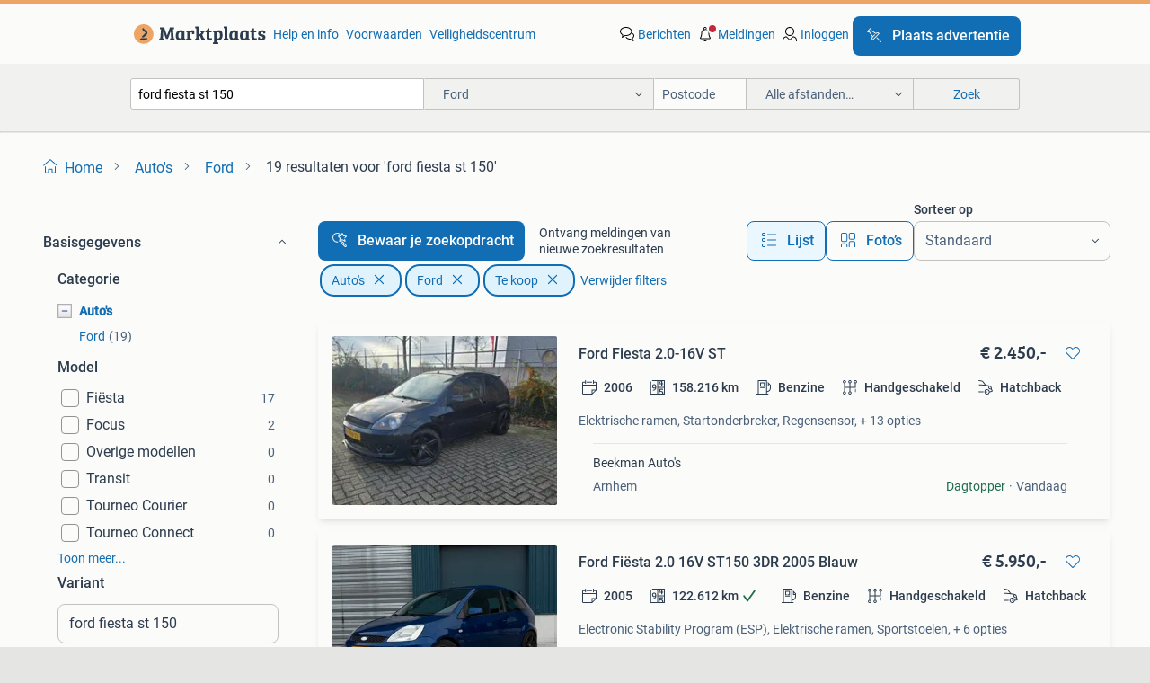

--- FILE ---
content_type: text/html; charset=utf-8
request_url: https://www.marktplaats.nl/l/auto-s/ford/q/ford+fiesta+st+150/
body_size: 69961
content:
<!DOCTYPE html><html lang="nl" data-theme="light"><head><meta charSet="utf-8" data-next-head=""/><meta name="viewport" content="width=device-width, initial-scale=1" data-next-head=""/><script async="" src="https://www.hzcdn.io/bff/static/vendor/ecg-js-ga-tracking/index.3e3977d7.js"></script><script async="" src="//www.google-analytics.com/analytics.js"></script><script async="" src="//p.marktplaats.net/identity/v2/mid.js"></script><title data-next-head="">≥ Vind ford fiesta st 150 | Te koop in Ford op Marktplaats</title><meta name="description" content="Vind ford fiesta st 150 | Te koop in Ford op Marktplaats - Voor iedereen een voordeel." data-next-head=""/><meta name="robots" content="index, follow" data-next-head=""/><link rel="canonical" href="https://www.marktplaats.nl/l/auto-s/ford/q/ford+fiesta+st+150/" data-next-head=""/><meta http-equiv="Content-Language" content="nl"/><link rel="shortcut icon" href="https://www.hzcdn.io/bff/static/vendor/hz-web-ui/mp/favicons/favicon.53911c94.ico"/><link rel="apple-touch-icon" sizes="57x57" href="https://www.hzcdn.io/bff/static/vendor/hz-web-ui/mp/favicons/apple-touch-icon-57x57.c048cb4e.png"/><link rel="apple-touch-icon" sizes="114x114" href="https://www.hzcdn.io/bff/static/vendor/hz-web-ui/mp/favicons/apple-touch-icon-114x114.ea366763.png"/><link rel="apple-touch-icon" sizes="72x72" href="https://www.hzcdn.io/bff/static/vendor/hz-web-ui/mp/favicons/apple-touch-icon-72x72.59be38cf.png"/><link rel="apple-touch-icon" sizes="144x144" href="https://www.hzcdn.io/bff/static/vendor/hz-web-ui/mp/favicons/apple-touch-icon-144x144.ffaf6f9c.png"/><link rel="apple-touch-icon" sizes="60x60" href="https://www.hzcdn.io/bff/static/vendor/hz-web-ui/mp/favicons/apple-touch-icon-60x60.162072b8.png"/><link rel="apple-touch-icon" sizes="120x120" href="https://www.hzcdn.io/bff/static/vendor/hz-web-ui/mp/favicons/apple-touch-icon-120x120.2dae936e.png"/><link rel="apple-touch-icon" sizes="76x76" href="https://www.hzcdn.io/bff/static/vendor/hz-web-ui/mp/favicons/apple-touch-icon-76x76.cb92b85b.png"/><link rel="apple-touch-icon" sizes="152x152" href="https://www.hzcdn.io/bff/static/vendor/hz-web-ui/mp/favicons/apple-touch-icon-152x152.5acb4c1d.png"/><link rel="apple-touch-icon" sizes="180x180" href="https://www.hzcdn.io/bff/static/vendor/hz-web-ui/mp/favicons/apple-touch-icon-180x180.675f318c.png"/><link rel="icon" type="image/png" sizes="192x192" href="https://www.hzcdn.io/bff/static/vendor/hz-web-ui/mp/favicons/favicon-192x192.d48b5e19.png"/><link rel="icon" type="image/png" sizes="160x160" href="https://www.hzcdn.io/bff/static/vendor/hz-web-ui/mp/favicons/favicon-160x160.585782bb.png"/><link rel="icon" type="image/png" sizes="96x96" href="https://www.hzcdn.io/bff/static/vendor/hz-web-ui/mp/favicons/favicon-96x96.6f26ecda.png"/><link rel="icon" type="image/png" sizes="16x16" href="https://www.hzcdn.io/bff/static/vendor/hz-web-ui/mp/favicons/favicon-16x16.c740ee66.png"/><link rel="icon" type="image/png" sizes="32x32" href="https://www.hzcdn.io/bff/static/vendor/hz-web-ui/mp/favicons/favicon-32x32.46bc961c.png"/><meta name="theme-color" content="#eda566"/><meta name="msapplication-TileColor" content="#eda566"/><meta name="msapplication-square150x150logo" content="https://www.hzcdn.io/bff/static/vendor/hz-web-ui/mp/favicons/mstile-150x150.fe394456.png"/><meta name="msapplication-square310x310logo" content="https://www.hzcdn.io/bff/static/vendor/hz-web-ui/mp/favicons/mstile-310x310.f868dd30.png"/><meta name="msapplication-square70x70logo" content="https://www.hzcdn.io/bff/static/vendor/hz-web-ui/mp/favicons/mstile-70x70.3110e2eb.png"/><meta name="msapplication-wide310x150logo" content="https://www.hzcdn.io/bff/static/vendor/hz-web-ui/mp/favicons/mstile-310x150.1ed97f84.png"/><meta name="msapplication-config" content="none"/><meta name="google-adsense-account" content="sites-7225412995316507"/><link rel="alternate" href="android-app://nl.marktplaats.android/marktplaats/search/execute?query=ford+fiesta+st+150&amp;categoryId=112&amp;utm_source=google&amp;utm_medium=organic"/><link rel="preload" href="https://www.hzcdn.io/bff/static/_next/static/css/87dbaabd9534b4c7.css" as="style" crossorigin="anonymous"/><link rel="preload" href="https://www.hzcdn.io/bff/static/_next/static/css/029ca4d5ee200c21.css" as="style" crossorigin="anonymous"/><script type="application/ld+json" data-next-head="">{"@context":"https:\u002F\u002Fschema.org","@type":"BreadcrumbList","itemListElement":[{"@type":"ListItem","position":1,"name":"Marktplaats","item":"https:\u002F\u002Fwww.marktplaats.nl\u002F"},{"@type":"ListItem","position":2,"name":"Auto's","item":"https:\u002F\u002Fwww.marktplaats.nl\u002Fl\u002Fauto-s\u002F"},{"@type":"ListItem","position":3,"name":"Ford","item":"https:\u002F\u002Fwww.marktplaats.nl\u002Fl\u002Fauto-s\u002Fford\u002F"},{"@type":"ListItem","position":4,"name":"ford fiesta st 150","item":"https:\u002F\u002Fwww.marktplaats.nl\u002Fl\u002Fauto-s\u002Fford\u002Fq\u002Fford+fiesta+st+150\u002F"}]}</script><script type="application/ld+json" data-next-head="">{"@context":"https:\u002F\u002Fschema.org","@type":"Vehicle","name":"ford fiesta st 150","model":"","image":"https:\u002F\u002Fimages.marktplaats.com\u002Fapi\u002Fv1\u002Flisting-mp-p\u002Fimages\u002F40\u002F404c45d7-e10f-4867-8457-b002fd04e17b?rule=ecg_mp_eps$_82","brand":{"@type":"Thing","name":""},"offers":{"@type":"AggregateOffer","lowPrice":2000,"highPrice":20995,"priceCurrency":"EUR","availability":"http:\u002F\u002Fschema.org\u002FInStock"}}</script><script type="application/ld+json" data-next-head="">[{"@context":"https:\u002F\u002Fschema.org","@type":"ImageObject","creditText":"Marktplaats","name":"Ford Fiesta 2.0-16V ST","description":"Algemene informatie aantal deuren: 3 kleur: zwart technische informatie vermogen: 110 kw (150 pk) prestaties acceleratie (0-100): 8,4 s topsnelheid: 208 km\u002Fu maten en gewichten laadvermogen:...","contentUrl":"https:\u002F\u002Fimages.marktplaats.com\u002Fapi\u002Fv1\u002Flisting-mp-p\u002Fimages\u002F40\u002F404c45d7-e10f-4867-8457-b002fd04e17b?rule=ecg_mp_eps$_85.jpg","creator":{"@type":"Person","name":"Beekman Auto's"},"representativeOfPage":false},{"@context":"https:\u002F\u002Fschema.org","@type":"ImageObject","creditText":"Marktplaats","name":"Ford Fiësta 2.0 16V ST150 3DR 2005 Blauw","description":"Hierbij in de verkoop een prachtige ford fiesta st150. Netjes onderhouden, stempels in de boekjes en een factuur van de laatste onderhoudsbeurt met een km.stand van 116235. De auto is net vo...","contentUrl":"https:\u002F\u002Fimages.marktplaats.com\u002Fapi\u002Fv1\u002Flisting-mp-p\u002Fimages\u002F80\u002F802ce145-ebb8-4c42-8164-5c252fd55e2e?rule=ecg_mp_eps$_85.jpg","creator":{"@type":"Person","name":"Huibert"},"representativeOfPage":false},{"@context":"https:\u002F\u002Fschema.org","@type":"ImageObject","creditText":"Marktplaats","name":"Ford Fiesta ST 1.6 - (2016) stage 1 Militek","description":"Ik verkoop mijn lueke ford fiesta st vanwege niuewe auto. Deze leuke fiesta heeft 150d km en het was eigenaar sinds 114d km. Auto had beste service gehaad bij autobedrijf mebu (mischien de b...","contentUrl":"https:\u002F\u002Fimages.marktplaats.com\u002Fapi\u002Fv1\u002Flisting-mp-p\u002Fimages\u002F91\u002F912b8670-62d1-4dc2-92b5-f0da9acf7acf?rule=ecg_mp_eps$_85.jpg","creator":{"@type":"Person","name":"Vlad"},"representativeOfPage":false},{"@context":"https:\u002F\u002Fschema.org","@type":"ImageObject","creditText":"Marktplaats","name":"Ford Fiësta 2.0 16V ST 3DR 2005 Rood","description":"Ford fiesta st150 2.0 16V 3 deurs 2005 bij deze bied ik mijn ford fiesta st150 aan. Een originele nederlandse auto met een sterke 2.0 Motor en diverse smaakvolle en technische upgrades. De a...","contentUrl":"https:\u002F\u002Fimages.marktplaats.com\u002Fapi\u002Fv1\u002Flisting-mp-p\u002Fimages\u002F58\u002F5806a743-71f9-4c3b-9e74-9fab61aa44f2?rule=ecg_mp_eps$_85.jpg","creator":{"@type":"Person","name":"Daan"},"representativeOfPage":false},{"@context":"https:\u002F\u002Fschema.org","@type":"ImageObject","creditText":"Marktplaats","name":"Ford Fiësta ST-Line 1.0 Ecoboost 150pk 2016 Blauw panodak","description":"Beste lezer, via deze weg wil ik mijn ford fiesta st-line verkopen, een auto die ik de afgelopen 4 jaar met veel plezier in bezit heb gehad. De auto is afkomstig uit december 2016 en heeft m...","contentUrl":"https:\u002F\u002Fimages.marktplaats.com\u002Fapi\u002Fv1\u002Flisting-mp-p\u002Fimages\u002F9c\u002F9c22003a-8566-404f-8a43-12ea13e69539?rule=ecg_mp_eps$_85.jpg","creator":{"@type":"Person","name":"noah"},"representativeOfPage":false},{"@context":"https:\u002F\u002Fschema.org","@type":"ImageObject","creditText":"Marktplaats","name":"FORD FIESTA ST LINE | 1.0 ECOBOOST | 150PK | B&O | RUBY RED","description":"Met veel passie en liefde heb ik deze prachtige ruby red ford fiesta gereden en onderhouden. De auto is altijd goed voor mij geweest en heb ik nul problemen ervaren. Echter, heb ik een grote...","contentUrl":"https:\u002F\u002Fimages.marktplaats.com\u002Fapi\u002Fv1\u002Flisting-mp-p\u002Fimages\u002Fb7\u002Fb7aaae90-56e5-4e7c-9ad2-b72fe1b51251?rule=ecg_mp_eps$_85.jpg","creator":{"@type":"Person","name":"Dani"},"representativeOfPage":false},{"@context":"https:\u002F\u002Fschema.org","@type":"ImageObject","creditText":"Marktplaats","name":"Ford fiesta st150 duratec 2.0 \u002F Motor 164k km \u002F Top auto!","description":"Te koop: een mooie rode ford fiesta st150 uit 2005 met een krachtige 2.0 16V duratec motor. De wagen heeft eindelijk de liefde gehad welke hij nodig had. De motor is vervangen voor een exemp...","contentUrl":"https:\u002F\u002Fimages.marktplaats.com\u002Fapi\u002Fv1\u002Flisting-mp-p\u002Fimages\u002F07\u002F0741a49e-0f96-486a-9818-1b8765cfd0a8?rule=ecg_mp_eps$_85.jpg","creator":{"@type":"Person","name":"Freddie Parts"},"representativeOfPage":false},{"@context":"https:\u002F\u002Fschema.org","@type":"ImageObject","creditText":"Marktplaats","name":"Ford Fiësta 2.0 16V ST 3DR 2006 Zwart","description":"Een leuke ford fiesta st150 uit 2006. Auto heeft altijd goed onderhoudt gehad en is netjes mee gereden. Het interieur en de stoelen verrichten in goede staat maar hebben wel gebruikerssporen...","contentUrl":"https:\u002F\u002Fimages.marktplaats.com\u002Fapi\u002Fv1\u002Flisting-mp-p\u002Fimages\u002Fc1\u002Fc1c5c68f-283a-43a4-973e-3dcbc7e818dd?rule=ecg_mp_eps$_85.jpg","creator":{"@type":"Person","name":"Yarno vogels"},"representativeOfPage":false},{"@context":"https:\u002F\u002Fschema.org","@type":"ImageObject","creditText":"Marktplaats","name":"Ford Fiësta 2.0 16V ST 3DR 2005 Rood","description":"Bij deze verkoop ik mijn ford fiesta st 150, heb er altijd veel plezier van gehad maar gaat weg omdat een auto te duur is in verband met studeren. Km stand: 299xxx opties: -miltek uitlaat -k...","contentUrl":"https:\u002F\u002Fimages.marktplaats.com\u002Fapi\u002Fv1\u002Flisting-mp-p\u002Fimages\u002F2b\u002F2ba7ad72-ccb4-43df-bba7-f1ada03b5c20?rule=ecg_mp_eps$_85.jpg","creator":{"@type":"Person","name":"Vince"},"representativeOfPage":false},{"@context":"https:\u002F\u002Fschema.org","@type":"ImageObject","creditText":"Marktplaats","name":"Ford Fiesta 1.6 ST2 182PK CRUISE\u002FAIRCO\u002FRECARO\u002FSTOELVERWARMIN","description":"Nu tekoop bij carshop nederland ford fiesta 1.6 St2 182pk 1jaar apk bij aflevering!! Algemene informatie kilometerstand: 129301 bouwjaar: 2014 aantal deuren: 3 kleur: wit technische informat...","contentUrl":"https:\u002F\u002Fimages.marktplaats.com\u002Fapi\u002Fv1\u002Flisting-mp-p\u002Fimages\u002F31\u002F312c0574-dff7-4432-884c-a90a1cc0bfb6?rule=ecg_mp_eps$_85.jpg","creator":{"@type":"Person","name":"Carshop Nederland"},"representativeOfPage":false},{"@context":"https:\u002F\u002Fschema.org","@type":"ImageObject","creditText":"Marktplaats","name":"Ford Fiesta 1.6 ST-2 182PK RECARO\u002FAICO\u002FSTOELVERWARMING\u002FPDC","description":"Nu tekoop bij carshop nederland ford fiesta 1.6 St2 182pk 1jaar apk bij aflevering!! Distributieriem nieuw!! Algemene informatie kilometerstand: 137344 bouwjaar: 2015 aantal deuren: 3 kleur:...","contentUrl":"https:\u002F\u002Fimages.marktplaats.com\u002Fapi\u002Fv1\u002Flisting-mp-p\u002Fimages\u002Fe2\u002Fe210feac-bb97-4685-88da-1e63e50bda52?rule=ecg_mp_eps$_85.jpg","creator":{"@type":"Person","name":"Carshop Nederland"},"representativeOfPage":false},{"@context":"https:\u002F\u002Fschema.org","@type":"ImageObject","creditText":"Marktplaats","name":"Ford Fiësta ST150 “clubsport” 2.0 16V ST 3DR 2007 Grijs","description":"Ford fiesta st150 “clubsport” reden van verkoop is dat ik er eigenlijk niets mee doe, sinds aankoop heb ik er slechts 1000 km mee gereden waarvan 2 vrij rijden sessies op zandvoort en 1 trac...","contentUrl":"https:\u002F\u002Fimages.marktplaats.com\u002Fapi\u002Fv1\u002Flisting-mp-p\u002Fimages\u002F48\u002F485403d6-e986-40fd-9df2-2ee789926599?rule=ecg_mp_eps$_85.jpg","creator":{"@type":"Person","name":"Oprins Heftrucks B.V."},"representativeOfPage":false},{"@context":"https:\u002F\u002Fschema.org","@type":"ImageObject","creditText":"Marktplaats","name":"Ford Fiesta 2.0-16V ST 150PK|Airco|Voorruit verwarmd|","description":"Om u zo goed mogelijk te kunnen helpen zijn wij alleen op afspraak aanwezig! Ford fiesta 2.0-16V st 150pk|airco|voorruit verwarmd|  kenteken: 59-rn-rz merk: ford model: fiesta apk tot: 13-07...","contentUrl":"https:\u002F\u002Fimages.marktplaats.com\u002Fapi\u002Fv1\u002Flisting-mp-p\u002Fimages\u002Ff2\u002Ff2997259-0e09-461c-af9e-243dfcd5411b?rule=ecg_mp_eps$_85.jpg","creator":{"@type":"Person","name":"Laanstra automotive"},"representativeOfPage":false},{"@context":"https:\u002F\u002Fschema.org","@type":"ImageObject","creditText":"Marktplaats","name":"Ford FIESTA 1.0 EcoBoost ST-Line Carplay-Cruise-Led-Pdc","description":"Algemene informatie aantal deuren: 5 kleur: grijs metallic technische informatie vermogen: 103 kw (140 pk) transmissie: 6 versnellingen, handgeschakeld bandenmaat: 205\u002F45 r17 acceleratie (0-...","contentUrl":"https:\u002F\u002Fimages.marktplaats.com\u002Fapi\u002Fv1\u002Flisting-mp-p\u002Fimages\u002Feb\u002Feb796e6a-ebd6-4294-a4f1-021b7513388f?rule=ecg_mp_eps$_85.jpg","creator":{"@type":"Person","name":"Verstegen-Auto's-Oss"},"representativeOfPage":false},{"@context":"https:\u002F\u002Fschema.org","@type":"ImageObject","creditText":"Marktplaats","name":"Ford Fiesta ST-3 1.5 PERFORMANCE PACK |launch control|sper d","description":"Ford fiesta st-3 1.5 Performance pack |launch control|sper diff|maxton|revo stage 1|pipercross|eibach|panoramadak|b&o|apple carplay|parkeer camera|keyless|winterpack| algemene informatie aan...","contentUrl":"https:\u002F\u002Fimages.marktplaats.com\u002Fapi\u002Fv1\u002Flisting-mp-p\u002Fimages\u002F10\u002F10758db6-943d-43d6-8f7a-36c97e8b1719?rule=ecg_mp_eps$_85.jpg","creator":{"@type":"Person","name":"House of Cars"},"representativeOfPage":false},{"@context":"https:\u002F\u002Fschema.org","@type":"ImageObject","creditText":"Marktplaats","name":"Ford Focus Wagon 1.5 150pk ST-Line \u002F Stuur + Stoelverw \u002F Bla","description":"Een opvallende auto? Een sportieve auto? Een luxe auto? Of toch meer een betrouwbare auto. Vaak valt het niet allemaal samen in één exemplaar, maar bij deze ford focus st line wél! Lees snel...","contentUrl":"https:\u002F\u002Fimages.marktplaats.com\u002Fapi\u002Fv1\u002Flisting-mp-p\u002Fimages\u002F9d\u002F9d5dd08a-2575-49b8-9095-9d37c4279d7f?rule=ecg_mp_eps$_85.jpg","creator":{"@type":"Person","name":"YoungtimerKopen"},"representativeOfPage":false},{"@context":"https:\u002F\u002Fschema.org","@type":"ImageObject","creditText":"Marktplaats","name":"Ford Focus 1.6 EcoBoost 182 PK Titanium l Navi l Trekhaak","description":"Net ingeruild! De definitieve foto’s volgen na het poetsen. Deze ford focus beschikt over de sterke 1.6 Ecoboost-motor, waarvan het motorvermogen door de ford-dealer is verhoogd van 150 pk n...","contentUrl":"https:\u002F\u002Fimages.marktplaats.com\u002Fapi\u002Fv1\u002Flisting-mp-p\u002Fimages\u002Fca\u002Fca5b1cdb-032d-437b-9748-60b789c72a00?rule=ecg_mp_eps$_85.jpg","creator":{"@type":"Person","name":"Van Keulen Automotive"},"representativeOfPage":false},{"@context":"https:\u002F\u002Fschema.org","@type":"ImageObject","creditText":"Marktplaats","name":"Ford Fiesta 2.0-16V ST,Parking system,Climate control,Lichtm","description":"Zeer mooie auto. Goed onderhouden wordt geleverd met nieuwe apk afkomstig van liefhebber voor meer informatie kunt u altijd contact opnemen. Www.bogocars.nl 0626223209 algemene informatie aa...","contentUrl":"https:\u002F\u002Fimages.marktplaats.com\u002Fapi\u002Fv1\u002Flisting-mp-p\u002Fimages\u002F3d\u002F3df6bd5b-ea1e-44ad-81f6-cf91e1d44cd3?rule=ecg_mp_eps$_85.jpg","creator":{"@type":"Person","name":"BOGO Cars"},"representativeOfPage":false},{"@context":"https:\u002F\u002Fschema.org","@type":"ImageObject","creditText":"Marktplaats","name":"Ford Fiesta 2.0-16V ST 150pk|Clima|Navi|LMV|APK|1e.eignr!","description":"Algemene informatie aantal deuren: 3 kleur: zwart technische informatie vermogen: 110 kw (150 pk) transmissie: 6 versnellingen, handgeschakeld acceleratie (0-100): 8,4 s topsnelheid: 208 km\u002F...","contentUrl":"https:\u002F\u002Fimages.marktplaats.com\u002Fapi\u002Fv1\u002Flisting-mp-p\u002Fimages\u002F15\u002F152b3acf-eaf9-4067-9f44-bd5e64ffe7bc?rule=ecg_mp_eps$_85.jpg","creator":{"@type":"Person","name":"ICarconnect"},"representativeOfPage":false},{"@context":"https:\u002F\u002Fschema.org","@type":"ImageObject","creditText":"Marktplaats","name":"Ford Fiesta 1.6 ST *182PK*RECARO*SPORTSOUND","description":"Ford fiesta 1.6 St *182pk*recaro*sportsound algemene informatie aantal deuren: 3 modelreeks: 2012 - 2017 modelcode: b299 kleur: wit technische informatie vermogen: 134 kw (182 pk) koppel: 29...","contentUrl":"https:\u002F\u002Fimages.marktplaats.com\u002Fapi\u002Fv1\u002Flisting-mp-p\u002Fimages\u002F39\u002F394c0099-595a-4ac6-88b4-ad0abd8150b2?rule=ecg_mp_eps$_85.jpg","creator":{"@type":"Person","name":"unlimited AA occasions"},"representativeOfPage":false},{"@context":"https:\u002F\u002Fschema.org","@type":"ImageObject","creditText":"Marktplaats","name":"Ford Fiesta 1.6 ST-LINE \u002F CLIMAT \u002F STOELVW \u002F AUX","description":"Algemene informatie aantal deuren: 3 kleur: blauw technische informatie vermogen: 88 kw (120 pk) transmissie: 5 versnellingen, handgeschakeld acceleratie (0-100): 9,9 s topsnelheid: 193 km\u002Fu...","contentUrl":"https:\u002F\u002Fimages.marktplaats.com\u002Fapi\u002Fv1\u002Flisting-mp-p\u002Fimages\u002Fd5\u002Fd52eafa1-b965-4f67-a87c-7a6215d5512b?rule=ecg_mp_eps$_85.jpg","creator":{"@type":"Person","name":"Autoplaza Brabant"},"representativeOfPage":false},{"@context":"https:\u002F\u002Fschema.org","@type":"ImageObject","creditText":"Marktplaats","name":"Ford Fiesta 1.6 ST A-C Elek Pakket Navi Lmv Camera","description":"Algemene informatie aantal deuren: 3 kleur: wit technische informatie vermogen: 134 kw (182 pk) transmissie: 6 versnellingen, handgeschakeld acceleratie (0-100): 6,9 s topsnelheid: 225 km\u002Fu ...","contentUrl":"https:\u002F\u002Fimages.marktplaats.com\u002Fapi\u002Fv1\u002Flisting-mp-p\u002Fimages\u002Fa6\u002Fa668b5a1-f054-4356-ab4d-72a5a7d1b55d?rule=ecg_mp_eps$_85.jpg","creator":{"@type":"Person","name":"van Heel Auto's"},"representativeOfPage":false},{"@context":"https:\u002F\u002Fschema.org","@type":"ImageObject","creditText":"Marktplaats","name":"Ford Fiesta 1.6 Metal Clima Elek Pakket Lmv 135PK ST-Line","description":"Algemene informatie aantal deuren: 3 kleur: blauw metallic technische informatie vermogen: 99 kw (135 pk) transmissie: 5 versnellingen, handgeschakeld acceleratie (0-100): 9,9 s topsnelheid:...","contentUrl":"https:\u002F\u002Fimages.marktplaats.com\u002Fapi\u002Fv1\u002Flisting-mp-p\u002Fimages\u002F77\u002F7760cc47-4bd9-406c-8b1f-0c7ccc1bc6dd?rule=ecg_mp_eps$_85.jpg","creator":{"@type":"Person","name":"van Heel Auto's"},"representativeOfPage":false},{"@context":"https:\u002F\u002Fschema.org","@type":"ImageObject","creditText":"Marktplaats","name":"Ford FIESTA 1.5 EcoBoost ST-3 A-C Elek Pakket 18” CarPlay","description":"Algemene informatie aantal deuren: 5 kleur: grijs metallic technische informatie vermogen: 147 kw (200 pk) transmissie: 6 versnellingen, handgeschakeld acceleratie (0-100): 6,5 s topsnelheid...","contentUrl":"https:\u002F\u002Fimages.marktplaats.com\u002Fapi\u002Fv1\u002Flisting-mp-p\u002Fimages\u002F3f\u002F3f4046cd-9916-4ae4-9047-a23c546eedb0?rule=ecg_mp_eps$_85.jpg","creator":{"@type":"Person","name":"van Heel Auto's"},"representativeOfPage":false},{"@context":"https:\u002F\u002Fschema.org","@type":"ImageObject","creditText":"Marktplaats","name":"Ford FIESTA 1.0 EcoBoost ST-Line Clima Elek Pakket Navi Pano","description":"Algemene informatie aantal deuren: 3 kleur: zwart metallic technische informatie vermogen: 103 kw (140 pk) transmissie: 6 versnellingen, handgeschakeld bandenmaat: 205\u002F45 r18 acceleratie (0-...","contentUrl":"https:\u002F\u002Fimages.marktplaats.com\u002Fapi\u002Fv1\u002Flisting-mp-p\u002Fimages\u002Fce\u002Fce2e45dd-9368-4b7a-a4f3-32ed1f847cf8?rule=ecg_mp_eps$_85.jpg","creator":{"@type":"Person","name":"van Heel Auto's"},"representativeOfPage":false},{"@context":"https:\u002F\u002Fschema.org","@type":"ImageObject","creditText":"Marktplaats","name":"Ford Fiesta 1.0 EcoBoost ST-Line, navi, apps, etc","description":"Algemene informatie aantal deuren: 5 kleur: blauw metallic technische informatie vermogen: 74 kw (100 pk) transmissie: 6 versnellingen, handgeschakeld acceleratie (0-100): 10,6 s topsnelheid...","contentUrl":"https:\u002F\u002Fimages.marktplaats.com\u002Fapi\u002Fv1\u002Flisting-mp-p\u002Fimages\u002Fa7\u002Fa75351ee-8dc6-49ef-bf1b-a8d70f0366a6?rule=ecg_mp_eps$_85.jpg","creator":{"@type":"Person","name":"Autobedrijf Bas Bloemberg"},"representativeOfPage":false},{"@context":"https:\u002F\u002Fschema.org","@type":"ImageObject","creditText":"Marktplaats","name":"Ford Fiesta 1.5 EcoBoost ST-3 100% Dealer onderhouden, Nieuw","description":"Algemene informatie aantal deuren: 5 modelreeks: 2017 - 2022 technische informatie vermogen: 147 kw (200 pk) koppel: 290 nm transmissie: 6 versnellingen, handgeschakeld tankinhoud: 42 liter ...","contentUrl":"https:\u002F\u002Fimages.marktplaats.com\u002Fapi\u002Fv1\u002Flisting-mp-p\u002Fimages\u002Fb5\u002Fb5948f07-afb7-4dbc-a8b2-4ba69c92d680?rule=ecg_mp_eps$_85.jpg","creator":{"@type":"Person","name":"Jos Kallen Auto's"},"representativeOfPage":false},{"@context":"https:\u002F\u002Fschema.org","@type":"ImageObject","creditText":"Marktplaats","name":"Ford Fiesta 1.0 EcoBoost ST Line 100 pk 5-deurs Spoiler-Rock","description":"Ford fiesta 1.0 Ecoboost st line 100 pk 5-deurs spoiler-rock metallic 17inch lm velgen-voorruitverwarming-climate control algemene informatie aantal deuren: 5 modelreeks: 2012 - 2017 modelco...","contentUrl":"https:\u002F\u002Fimages.marktplaats.com\u002Fapi\u002Fv1\u002Flisting-mp-p\u002Fimages\u002F2c\u002F2cf42624-9b8a-4183-ac73-0e628983acf2?rule=ecg_mp_eps$_85.jpg","creator":{"@type":"Person","name":"Dekkerautogroep Ford Purmerend"},"representativeOfPage":false},{"@context":"https:\u002F\u002Fschema.org","@type":"ImageObject","creditText":"Marktplaats","name":"Ford Fiesta 1.6 Sport \u002FST-Line\u002F met onderhoudshistorie, Airc","description":"Algemene informatie aantal deuren: 3 kleur: zwart technische informatie vermogen: 88 kw (120 pk) transmissie: 5 versnellingen, handgeschakeld maten en gewichten gvw: 945 kg afmetingen (lxbxh...","contentUrl":"https:\u002F\u002Fimages.marktplaats.com\u002Fapi\u002Fv1\u002Flisting-mp-p\u002Fimages\u002Fda\u002Fdaa58a81-37dc-49ec-b974-5ac79409b216?rule=ecg_mp_eps$_85.jpg","creator":{"@type":"Person","name":"Autohuis Nieuwekerk bv"},"representativeOfPage":false},{"@context":"https:\u002F\u002Fschema.org","@type":"ImageObject","creditText":"Marktplaats","name":"Ford Fiesta 1.0 EcoBoost ST-Line | Panoramadak | Orig NL | L","description":"Panoramdak algemene informatie aantal deuren: 5 kleur: blauw metallic technische informatie vermogen: 73 kw (99 pk) transmissie: 6 versnellingen, handgeschakeld bandenmaat: 205\u002F40 r18 accele...","contentUrl":"https:\u002F\u002Fimages.marktplaats.com\u002Fapi\u002Fv1\u002Flisting-mp-p\u002Fimages\u002F97\u002F9745c2db-891f-4206-bbc9-312c1e9a75a2?rule=ecg_mp_eps$_85.jpg","creator":{"@type":"Person","name":"Lex Autoservice"},"representativeOfPage":false},{"@context":"https:\u002F\u002Fschema.org","@type":"ImageObject","creditText":"Marktplaats","name":"Ford Fiesta 1.6 ST. 183 PK, 5 DEURS, AIRCO","description":"Ford fiesta 1.6 St. 183 Pk, 5 deurs, airco  merk: ford model: fiesta tellerstand: 136891 km carrosserievorm: hatchback aantal deuren: 5 brandstofsoort: benzine bouwjaar: 2017 transmissie: ha...","contentUrl":"https:\u002F\u002Fimages.marktplaats.com\u002Fapi\u002Fv1\u002Flisting-mp-p\u002Fimages\u002F93\u002F938939bf-1823-4efa-9f64-c99ac20c6589?rule=ecg_mp_eps$_85.jpg","creator":{"@type":"Person","name":"Auto Connect"},"representativeOfPage":false},{"@context":"https:\u002F\u002Fschema.org","@type":"ImageObject","creditText":"Marktplaats","name":"Ford Fiesta 1.0 EcoBoost ST-Line KEYLESS PDC NAVI","description":"Algemene informatie aantal deuren: 5 kleur: grijs metallic technische informatie vermogen: 74 kw (100 pk) prestaties acceleratie (0-100): 10,6 s topsnelheid: 183 km\u002Fu maten en gewichten laad...","contentUrl":"https:\u002F\u002Fimages.marktplaats.com\u002Fapi\u002Fv1\u002Flisting-mp-p\u002Fimages\u002Fca\u002Fca008772-3be2-4d59-bc2f-d96f3052275d?rule=ecg_mp_eps$_85.jpg","creator":{"@type":"Person","name":"Autosfeer & Co. B.V."},"representativeOfPage":false},{"@context":"https:\u002F\u002Fschema.org","@type":"ImageObject","creditText":"Marktplaats","name":"Ford Fiesta 1.5 ST \u002F 200PK \u002F Performance \u002F","description":"Bremanns automotive biedt u aan deze ford fiesta st uit 2019 met slechts 98.720Km aan ervaring. Algemene informatie aantal deuren: 5 kleur: grijs metallic technische informatie vermogen: 147...","contentUrl":"https:\u002F\u002Fimages.marktplaats.com\u002Fapi\u002Fv1\u002Flisting-mp-p\u002Fimages\u002Fbd\u002Fbddc4fcf-9cd3-470e-b3b7-e0e38fcac3b9?rule=ecg_mp_eps$_85.jpg","creator":{"@type":"Person","name":"Bremanns Automotive"},"representativeOfPage":false},{"@context":"https:\u002F\u002Fschema.org","@type":"ImageObject","creditText":"Marktplaats","name":"Ford Fiesta 1.6 Sport\u002F ST-Line\u002F met Onderhoudshistorie, Spoi","description":"Algemene informatie aantal deuren: 3 kleur: zwart kenteken: jrn-24-z technische informatie vermogen: 88 kw (120 pk) transmissie: 5 versnellingen, handgeschakeld gvw: 945 kg wielbasis: 249 cm...","contentUrl":"https:\u002F\u002Fimages.marktplaats.com\u002Fapi\u002Fv1\u002Flisting-mp-p\u002Fimages\u002F39\u002F3920d32e-b6e5-461d-a44d-d879f3fb9828?rule=ecg_mp_eps$_85.jpg","creator":{"@type":"Person","name":"Autohuis Nieuwekerk bv"},"representativeOfPage":false}]</script><script type="application/ld+json" data-next-head="">{"@context":"https:\u002F\u002Fschema.org","@type":"WebPage","speakable":{"@type":"SpeakableSpecification","cssSelector":[".speakable-content-hidden .title",".speakable-content-hidden .description"]},"name":"≥ Vind ford fiesta st 150 | Te koop in Ford op Marktplaats","description":"Via Marktplaats: Vind ford fiesta st 150 | Te koop in Ford op Marktplaats - Voor iedereen een voordeel."}</script><link rel="stylesheet" href="https://www.hzcdn.io/bff/static/vendor/hz-design-tokens/mp/tokens/CssVars.16a3d88c.css"/><link rel="stylesheet" href="https://www.hzcdn.io/bff/static/vendor/hz-web-ui/mp/assets/Assets.bcc3aa46.css"/><link rel="stylesheet" href="https://www.hzcdn.io/bff/static/vendor/hz-web-ui/mp/Fonts.af97ee0f.css"/><link rel="stylesheet" href="https://www.hzcdn.io/bff/static/vendor/hz-web-ui/mp/icons/Icons.b1a42fc0.css"/><link rel="stylesheet" href="https://www.hzcdn.io/bff/static/vendor/hz-web-ui/mp/Index.399cc0e6.css"/><link rel="stylesheet" href="https://www.hzcdn.io/bff/static/vendor/hz-web-ui/mp/apps/Header/Index.e43d67f0.css"/><link rel="stylesheet" href="https://www.hzcdn.io/bff/static/vendor/hz-web-ui/mp/apps/LoginNudge/Index.452bb7be.css"/><script type="text/javascript">    (function (w, d, s, l, i) {
        w[l] = w[l] || [];
        w[l].push({'gtm.start': new Date().getTime(), event: 'gtm.js'});
        var f = d.getElementsByTagName(s)[0], j = d.createElement(s), dl = l != 'dataLayer' ? '&l=' + l : '';
        j.async = true;
        j.src = 'https://tagmanager.marktplaats.nl/gtm.js?id=' + i + dl;
        f.parentNode.insertBefore(j, f);
    })(window, document, 'script', 'dataLayer', 'GTM-TFG7LW');
</script><script type="text/javascript">
    const dataLayer = window.dataLayer || [];
    dataLayer.push({"s":{"pn":-1,"ps":-1,"tr":-1,"srt":{},"prc":{"mn":-1,"mx":-1}},"l":{"d":0,"pcid":""},"m":{},"p":{"t":"ResultsSearch","vt":"LR","v":7},"c":{"c":{"id":112,"n":"Ford"},"l1":{"id":91,"n":"Auto's"},"l2":{"id":112,"n":"Ford"},"sfc":{"id":91,"n":"auto-s"}},"u":{"li":false,"tg":{"stg":"bnl31758_b|bnl16400_b|bnl13923_b|mp2199_b|hzbit1440_b|aur7918_b|configurablelandingpage_b|bnl30290_b|aur7826_b|bnl34031_b|hzbit1543_b|bnl38267_b|hzbit1544_b|bnl34342_b|bnl4892_b|hzbit1405_b|bnl23670_b|bnl23670v3_b|aur3186_b|bnl31759_b"}},"d":{"ua":"Mozilla/5.0 (Macintosh; Intel Mac OS X 10_15_7) AppleWebKit/537.36 (KHTML, like Gecko) Chrome/131.0.0.0 Safari/537.36; ClaudeBot/1.0; +claudebot@anthropic.com)"},"a":{},"o":{}}, {"consentToAllPurposes":false}, {"consentToAllPurposes":false})</script><script type="text/javascript">window.ecGaEventsOnLoad = [];
    window.ecGa = window.ecGa || function() { (ecGa.q = ecGa.q || []).push(arguments) };
    window.ecGaInitialId = 'UA-4684363-31'</script><script type="text/javascript">window.customGlobalConfig = {"pageViewMetricConfig":{"vurl":"SearchResultsPage","isPageViewCustomMetricEnabled":true,"gptBatchMetricsEndpointUrl":"/metrics/displays"},"adsenseMetricConfig":{"vurl":"SearchResultsPage","enableAdsenseMetrics":true,"gptBatchMetricsEndpointUrl":"/metrics/displays"}}</script><script type="text/javascript">
    const STORAGE_SCROLL_KEY = 'lrp_scroll_store';
    const TYPE_BACK_FORWARD = 2;

    window.addEventListener('pageshow', (event) => {
      const isNavigatedBack =
        window?.performance?.getEntriesByType('navigation')?.[0]?.type === 'back_forward' ||
        window?.performance?.navigation?.type === TYPE_BACK_FORWARD;
      const isScrolledToTop = window.scrollY === 0;
      const isScrolledBelowSmartBanner = window.scrollY === 1;
      const scrollRestorationEvent = {
        eventAction: 'exposedScrollRestoration',
      };
      const storageItem = sessionStorage.getItem(STORAGE_SCROLL_KEY);
      let parsedStorageItem = {};
      if (storageItem) {
        try {
          parsedStorageItem = JSON.parse(storageItem);
        } catch (e) {
          sessionStorage.removeItem(STORAGE_SCROLL_KEY);
        }
      }
      const { href, pos, height } = parsedStorageItem;
      const samePage = href === window.location.href;
      const acceptableDiff = window.innerHeight / 2;
      const diffScrollPositions = Math.abs(pos - window.scrollY);

      if (isNavigatedBack && samePage && pos > 10 && (isScrolledToTop || isScrolledBelowSmartBanner || diffScrollPositions > acceptableDiff)) {
        if (history.scrollRestoration) {
          history.scrollRestoration = 'manual';
        }
        setTimeout(() => {
          const layoutElements = document.querySelectorAll('.hz-Page-body, .hz-Page-container--fullHeight');
          layoutElements.forEach((el) => {
            el.style.minHeight = height + 'px';
          });
          window.scrollTo(0, pos);
        }, 0);
      }
    });
  </script><link rel="stylesheet" href="https://www.hzcdn.io/bff/static/_next/static/css/87dbaabd9534b4c7.css" crossorigin="anonymous" data-n-g=""/><link rel="stylesheet" href="https://www.hzcdn.io/bff/static/_next/static/css/029ca4d5ee200c21.css" crossorigin="anonymous" data-n-p=""/><noscript data-n-css=""></noscript><script defer="" crossorigin="anonymous" noModule="" src="https://www.hzcdn.io/bff/static/_next/static/chunks/polyfills-42372ed130431b0a.js"></script><script src="https://www.hzcdn.io/bff/static/_next/static/chunks/webpack-4703a58f85d3c682.js" defer="" crossorigin="anonymous"></script><script src="https://www.hzcdn.io/bff/static/_next/static/chunks/framework-893961ef51d6313b.js" defer="" crossorigin="anonymous"></script><script src="https://www.hzcdn.io/bff/static/_next/static/chunks/main-a1d5403a07835983.js" defer="" crossorigin="anonymous"></script><script src="https://www.hzcdn.io/bff/static/_next/static/chunks/pages/_app-bb8ab0978f8fcdac.js" defer="" crossorigin="anonymous"></script><script src="https://www.hzcdn.io/bff/static/_next/static/chunks/614-4963f56e65520160.js" defer="" crossorigin="anonymous"></script><script src="https://www.hzcdn.io/bff/static/_next/static/chunks/580-72eb125308b262a8.js" defer="" crossorigin="anonymous"></script><script src="https://www.hzcdn.io/bff/static/_next/static/chunks/162-31fdd8597f763d40.js" defer="" crossorigin="anonymous"></script><script src="https://www.hzcdn.io/bff/static/_next/static/chunks/191-ca6f830a3869e778.js" defer="" crossorigin="anonymous"></script><script src="https://www.hzcdn.io/bff/static/_next/static/chunks/655-711d98b03c8074bd.js" defer="" crossorigin="anonymous"></script><script src="https://www.hzcdn.io/bff/static/_next/static/chunks/193-005e9f816c9695e2.js" defer="" crossorigin="anonymous"></script><script src="https://www.hzcdn.io/bff/static/_next/static/chunks/pages/lrp.mp.nlnl-0f369b69dff74ece.js" defer="" crossorigin="anonymous"></script><script src="https://www.hzcdn.io/bff/static/_next/static/RA3SnFZK64mXiIAc2P-0U/_buildManifest.js" defer="" crossorigin="anonymous"></script><script src="https://www.hzcdn.io/bff/static/_next/static/RA3SnFZK64mXiIAc2P-0U/_ssgManifest.js" defer="" crossorigin="anonymous"></script></head><body><div class="hz-Page-body hz-Page-body--lrp hz-Page"><link rel="preload" as="image" href="//www.hzcdn.io/bff/static/vendor/hz-web-ui/mp/assets/tenant--nlnl.fdb6d8c5.svg"/><link rel="preload" as="image" href="//www.hzcdn.io/bff/static/vendor/hz-web-ui/mp/assets/tenant-coin--nlnl.e0064ede.svg"/><link rel="preload" as="image" href="/bff/static/_next/assets/collapsible-menu-open-icon.08973cd1.png"/><link rel="preload" as="image" href="https://images.marktplaats.com/api/v1/listing-mp-p/images/40/404c45d7-e10f-4867-8457-b002fd04e17b?rule=ecg_mp_eps$_82" fetchPriority="high"/><link rel="preload" as="image" href="//images.marktplaats.com/api/v1/profile-mp-p/images/74/7424455d-d38f-4dca-ae24-cf5d0332f39c?rule=ecg_mp_eps$_82"/><link rel="preload" as="image" href="//images.marktplaats.com/api/v1/profile-mp-p/images/ae/ae11d5ae-6317-4bf9-8e7c-ce4266c2d77e?rule=ecg_mp_eps$_82"/><link rel="preload" as="image" href="//images.marktplaats.com/api/v1/profile-mp-p/images/38/385a6fec-5dbf-4f23-949c-f8d8a1af5c80?rule=ecg_mp_eps$_82"/><link rel="preload" as="image" href="//images.marktplaats.com/api/v1/profile-mp-p/images/fd/fde74ae9-3a68-4658-9db1-1d62e54d428f?rule=ecg_mp_eps$_82"/><link rel="preload" as="image" href="//images.marktplaats.com/api/v1/profile-mp-p/images/25/258805d7-fa38-45d0-8590-3ca42d7eaaf6?rule=ecg_mp_eps$_82"/><link rel="preload" as="image" href="//images.marktplaats.com/api/v1/dm-profile-mp-p/images/05/0527b2ce-c569-49e7-8bde-e1992503c373?rule=ecg_mp_eps$_82"/><script async="" src="https://consent.marktplaats.nl/unified/wrapperMessagingWithoutDetection.js"></script><link rel="preload" as="image" href="//images.marktplaats.com/api/v1/profile-mp-p/images/1b/1b37451d-a587-4244-9f00-ad01d4f3e652?rule=ecg_mp_eps$_82"/><div id="__next"><script>function _typeof(t){return(_typeof="function"==typeof Symbol&&"symbol"==typeof Symbol.iterator?function(t){return typeof t}:function(t){return t&&"function"==typeof Symbol&&t.constructor===Symbol&&t!==Symbol.prototype?"symbol":typeof t})(t)}!function(){for(var t,e,o=[],n=window,r=n;r;){try{if(r.frames.__tcfapiLocator){t=r;break}}catch(t){}if(r===n.top)break;r=n.parent}t||(function t(){var e=n.document,o=!!n.frames.__tcfapiLocator;if(!o)if(e.body){var r=e.createElement("iframe");r.style.cssText="display:none",r.name="__tcfapiLocator",e.body.appendChild(r)}else setTimeout(t,5);return!o}(),n.__tcfapi=function(){for(var t=arguments.length,n=new Array(t),r=0;r<t;r++)n[r]=arguments[r];if(!n.length)return o;"setGdprApplies"===n[0]?n.length>3&&2===parseInt(n[1],10)&&"boolean"==typeof n[3]&&(e=n[3],"function"==typeof n[2]&&n[2]("set",!0)):"ping"===n[0]?"function"==typeof n[2]&&n[2]({gdprApplies:e,cmpLoaded:!1,cmpStatus:"stub"}):o.push(n)},n.addEventListener("message",(function(t){var e="string"==typeof t.data,o={};if(e)try{o=JSON.parse(t.data)}catch(t){}else o=t.data;var n="object"===_typeof(o)?o.__tcfapiCall:null;n&&window.__tcfapi(n.command,n.version,(function(o,r){var a={__tcfapiReturn:{returnValue:o,success:r,callId:n.callId}};t&&t.source&&t.source.postMessage&&t.source.postMessage(e?JSON.stringify(a):a,"*")}),n.parameter)}),!1))}();</script><script>
  window._sp_ss_config = {
    accountId: 1825,
    baseEndpoint: 'https://consent.marktplaats.nl',
    privacyManagerModalId: 1177336,
  };
</script><script src="https://www.hzcdn.io/bff/static/vendor/sourcepoint-lib/index.620fc35c.js"></script><header class=" u-stickyHeader" style="height:100%"><div class="hz-Header"><div class="hz-Header-ribbonTop"></div><div class="hz-Header-navBar hz-Header-bigger-touchAreas"><div class="hz-Header-maxWidth"><a class="hz-Link hz-Link--standalone hz-Header-logo" data-role="homepage" aria-label="Homepage" tabindex="0" href="/" role="link"><img src="//www.hzcdn.io/bff/static/vendor/hz-web-ui/mp/assets/tenant--nlnl.fdb6d8c5.svg" class="hz-Header-logo-desktop" alt="Marktplaats Start"/><img src="//www.hzcdn.io/bff/static/vendor/hz-web-ui/mp/assets/tenant-coin--nlnl.e0064ede.svg" class="hz-Header-logo-mobile" alt="Marktplaats Start"/></a><a class="hz-Button hz-Button--primary hz-Header-skipToMain" href="#main-container" data-role="skip-to-main">Ga naar advertenties</a><ul class="hz-Header-links"><li><a class="hz-Link hz-Link--isolated" tabindex="0" href="https://help.marktplaats.nl/s/" role="link">Help en info</a></li><li><a class="hz-Link hz-Link--isolated" tabindex="0" href="https://www.marktplaats.nl/i/help/over-marktplaats/voorwaarden-en-privacybeleid/algemene-gebruiksvoorwaarden.dot.html" role="link">Voorwaarden</a></li><li><a class="hz-Link hz-Link--isolated" tabindex="0" href="https://www.marktplaats.nl/m/veiligheidscentrum/" role="link">Veiligheidscentrum</a></li></ul><ul class="hz-Header-menu" data-role="nav-dropdown-menu"><li class="hz-hide-custom--messages"><a class="hz-Link hz-Link--isolated" data-sem="messagingDisplayAction" data-role="messaging" title="Berichten" tabindex="0" href="/messages" role="link"><div class="hz-Button-badge"><i class="hz-Icon hz-Icon--backgroundDefaultInverse hz-SvgIcon hz-SvgIconMessages" aria-hidden="true" data-sem="Icon"></i><span class="hz-hide-lte-md">Berichten</span></div></a></li><li><a class="hz-Link hz-Link--isolated" data-role="notifications" title="Meldingen" tabindex="0" href="/notifications" role="button"><div class="hz-Button-badge"><i class="hz-Icon hz-Icon--backgroundDefaultInverse hz-SvgIcon hz-SvgIconNotification" aria-hidden="true" data-sem="Icon"></i><i class="hz-Header-badge hz-Header-badge--signalAction"></i><span class="hz-hide-lte-md">Meldingen</span></div></a></li><li class="hz-hide-gte-lg"><button class="hz-Link hz-Link--isolated" data-role="hamburgerOpen" tabindex="0" type="button" role="link"><i class="hz-Icon hz-Icon--backgroundDefaultInverse hz-SvgIcon hz-SvgIconProfile" aria-hidden="true" data-sem="Icon"></i></button></li><li class="hz-hide-lte-md"><a class="hz-Link hz-Link--isolated" data-role="login" tabindex="0" href="/identity/v2/login?target=" role="link"><i class="hz-Icon hz-Icon--backgroundDefaultInverse hz-SvgIcon hz-SvgIconProfile" aria-hidden="true" data-sem="Icon"></i><span>Inloggen</span></a></li><li><a class="hz-Button hz-Button--primary hz-Button--callToAction" href="https://link.marktplaats.nl/link/placead/start" data-role="placeAd" tabindex="0" aria-label="Plaats advertentie"><span class="hz-Button-Icon hz-Button-Icon--start"><i class="hz-Icon hz-SvgIcon hz-SvgIconPinCallToActionForeground" aria-hidden="true" data-sem="Icon"></i></span><span class="hz-hide-lte-md">Plaats advertentie</span></a></li></ul></div></div><div class="hz-Header-searchBar"><div class="hz-Header-maxWidth "><form class="hz-SearchForm" data-role="searchForm" method="get"><div class="hz-SearchFieldset-standard"><div class="hz-SearchForm-query" data-role="searchForm-query"><div class="hz-Nav-dropdown hz-Nav-dropdown--full-width hz-Nav-dropdown--closed"><input class="hz-Nav-dropdown-toggle hz-Header-Autocomplete-input" spellCheck="false" data-role="searchForm-autocomplete" aria-label="Dropdown zoekbalk" autoComplete="off" tabindex="0" role="combobox" aria-expanded="false" aria-owns="dropdown-list" aria-describedby="autocomplete-instructions" name="query" value="ford fiesta st 150"/><div id="autocomplete-instructions" style="display:none">Typ om suggesties te zien. Gebruik de pijltjestoetsen om door de suggesties te navigeren en druk op Enter om een optie te selecteren.</div><div aria-live="polite" style="position:absolute;height:0;width:0;overflow:hidden"></div></div></div></div><div class="hz-SearchFieldset-advanced"><div class="hz-SearchForm-category"><div class="hz-CustomDropdown" data-role="searchForm-category-menu"><div class="hz-Custom-dropdown-container  is-dirty"><div class="hz-Input hz-dropdown-trigger" id="categoryId" role="button" aria-haspopup="listbox" aria-label="Ford selected, Kies categorie:, collapsed" aria-required="false" tabindex="0" data-testid="dropdown-trigger" data-value="112"><span class="hz-dropdown-value">Ford</span><i class="hz-Icon hz-SvgIcon hz-SvgIconArrowDown" aria-hidden="true" data-sem="Icon"></i></div></div></div><input type="hidden" name="categoryId" value="112"/></div><div id="formPostcode" class="hz-SearchForm-postcode"><div class="hz-TextField"><div class="hz-TextField-formControl"><input class="hz-TextField-input" autoComplete="off" placeholder="Postcode" aria-label="Postcode" id="TextField-" type="text" aria-describedby="TextField--Footer-helper-text" aria-invalid="false" name="postcode" value=""/></div><div class="hz-TextField-footer"><div></div><div id="live-announcement" role="alert" aria-live="polite" aria-atomic="true" style="position:absolute;height:0;width:0;overflow:hidden;display:none"></div></div></div></div><div class="hz-SearchForm-distance"><div class="hz-CustomDropdown" data-role="searchForm-distance-menu"><div class="hz-Custom-dropdown-container  is-dirty"><div class="hz-Input hz-dropdown-trigger" id="distance" role="button" aria-haspopup="listbox" aria-label="Alle afstanden… selected, Kies afstand:, collapsed" aria-required="false" tabindex="0" data-testid="dropdown-trigger" data-value="0"><span class="hz-dropdown-value">Alle afstanden…</span><i class="hz-Icon hz-SvgIcon hz-SvgIconArrowDown" aria-hidden="true" data-sem="Icon"></i></div></div></div><input type="hidden" name="distance" value="0"/></div></div><button class="hz-Button hz-Button--secondary hz-SearchForm-search" type="submit" data-role="searchForm-button" tabindex="0"><i class="hz-Icon hz-hide-gte-md hz-SvgIcon hz-SvgIconSearch" aria-hidden="true" data-sem="Icon"></i><span class="hz-show-md">Zoek</span></button><div class="hz-SearchForm-options"></div></form></div></div><div class="hz-Header-ribbonBottom"></div></div></header><!--$--><!--/$--><main class="hz-Page-container hz-Page-container--"><div class="hz-Page-content" id="content"><div class="speakable-content-hidden" hidden=""><p class="title">≥ Vind ford fiesta st 150 | Te koop in Ford op Marktplaats</p><p class="description">Vind ford fiesta st 150 | Te koop in Ford op Marktplaats - Voor iedereen een voordeel.</p></div><div class="hz-Banner hz-Banner--fluid"><div id="banner-top-dt" class="loading mobileOnly "></div></div><div class="hz-Page-element hz-Page-element hz-Page-element--full-width hz-Page-element--breadCrumbAndSaveSearch"><nav class="hz-Breadcrumbs" aria-label="Kruimelpad"><ol class="hz-BreadcrumbsList"><li class="hz-Breadcrumb" data-testid="breadcrumb-link"><a class="hz-Link hz-Link--isolated" href="/" role="link"><i class="hz-Icon hz-Icon--textLinkDefault left-icon hz-SvgIcon hz-SvgIconHome" aria-hidden="true" data-sem="Icon"></i><span class="hz-BreadcrumbLabel">Home</span><i class="hz-Icon hz-Icon--textSecondary right-icon hz-SvgIcon hz-SvgIconArrowRight" aria-hidden="true" data-sem="Icon"></i></a></li><li class="hz-Breadcrumb" data-testid="breadcrumb-link"><a class="hz-Link hz-Link--isolated" href="/l/auto-s/" role="link"><span class="hz-BreadcrumbLabel">Auto&#x27;s</span><i class="hz-Icon hz-Icon--textSecondary right-icon hz-SvgIcon hz-SvgIconArrowRight" aria-hidden="true" data-sem="Icon"></i></a></li><li class="hz-Breadcrumb" data-testid="breadcrumb-link"><a class="hz-Link hz-Link--isolated" href="/l/auto-s/ford/" role="link"><span class="hz-BreadcrumbLabel">Ford</span><i class="hz-Icon hz-Icon--textSecondary right-icon hz-SvgIcon hz-SvgIconArrowRight" aria-hidden="true" data-sem="Icon"></i></a></li><li class="hz-Breadcrumb" aria-current="page" data-testid="breadcrumb-last-item"><span class="hz-CurrentPage" role="text" aria-label="[object Object], current page."><span>19 resultaten</span> <span>voor 'ford fiesta st 150'</span></span></li></ol></nav></div><div class="hz-Page-element hz-Page-element--aside with-expandable-layout"><div class="hz-Filters"><div class="hz-Accordion hz-AccordionCustom"><details class="hz-Accordion-accordionItem hz-AccordionItem-expanded" open=""><summary class="hz-AccordionItem-accordionHeader"><div class="hz-AccordionHeader-content"><h5 class="hz-Group-title hz-Text hz-Text--bodyLargeStrong" id="basic">Basisgegevens</h5></div><i class="hz-Icon hz-AccordionHeader-expandToggleIcon hz-SvgIcon hz-SvgIconArrowDown" aria-hidden="true" data-sem="Icon"></i></summary><div class="hz-AccordionItem-accordionBody"><div class="hz-Filter"><div class="hz-RowHeader"><span class="hz-HeaderTitle"><span class="hz-Text hz-Text--bodyLargeStrong u-colorTextPrimary">Categorie</span></span></div><ul class="hz-Tree-list"><div id="91" class="hz-Tree-list-item"><li class="hz-Level-one hz-Level-one--open  "><button aria-expanded="true" aria-label="Auto&#x27;s" class="hz-State-button"><img src="/bff/static/_next/assets/collapsible-menu-open-icon.08973cd1.png" alt="expand" class="hz-State-icon"/></button><a class="hz-Link hz-Link--isolated category-name" tabindex="0" role="link">Auto&#x27;s</a></li><li class="hz-Level-two "><a class="hz-Link hz-Link--isolated category-name" tabindex="0" role="link">Ford<span class="hz-Filter-counter">(<!-- -->19<!-- -->)</span></a></li></div></ul></div><div class="hz-Filter"><div class="hz-Filter-headingSection"><div class="hz-RowHeader"><span class="hz-HeaderTitle"><span class="hz-Text hz-Text--bodyLargeStrong u-colorTextPrimary">Model</span></span></div></div><div class="hz-Filter-attribute"><label for="model-Fiësta"><a class="hz-Link hz-Link--isolated hz-Filter-attribute-text" tabindex="-1" role="link"><label class="hz-SelectionInput hz-SelectionInput--Checkbox" for="model-Fiësta"><div class="hz-SelectionInput-InputContainer"><input class="hz-SelectionInput-Input" type="Checkbox" id="model-Fiësta" name="model-Fiësta" value="Fiësta"/></div><div class="hz-SelectionInput-Container"><div class="hz-SelectionInput-Body"><div class="hz-SelectionInput-Label"><span class="hz-SelectionInput-LabelText"><span class="hz-Text hz-Text--bodyLarge u-colorTextPrimary">Fiësta</span></span><span class="hz-SelectionInput-Counter"><span class="hz-Text hz-Text--bodyRegular u-colorTextSecondary">17</span></span></div></div></div></label></a></label></div><div class="hz-Filter-attribute"><label for="model-Focus"><a class="hz-Link hz-Link--isolated hz-Filter-attribute-text" tabindex="-1" role="link"><label class="hz-SelectionInput hz-SelectionInput--Checkbox" for="model-Focus"><div class="hz-SelectionInput-InputContainer"><input class="hz-SelectionInput-Input" type="Checkbox" id="model-Focus" name="model-Focus" value="Focus"/></div><div class="hz-SelectionInput-Container"><div class="hz-SelectionInput-Body"><div class="hz-SelectionInput-Label"><span class="hz-SelectionInput-LabelText"><span class="hz-Text hz-Text--bodyLarge u-colorTextPrimary">Focus</span></span><span class="hz-SelectionInput-Counter"><span class="hz-Text hz-Text--bodyRegular u-colorTextSecondary">2</span></span></div></div></div></label></a></label></div><div class="hz-Filter-attribute hz-Filter-attribute--no-results"><label for="model-Overige modellen"><label class="hz-SelectionInput hz-SelectionInput--Checkbox" for="model-Overige modellen"><div class="hz-SelectionInput-InputContainer"><input class="hz-SelectionInput-Input" type="Checkbox" id="model-Overige modellen" disabled="" name="model-Overige modellen" value="Overige modellen"/></div><div class="hz-SelectionInput-Container"><div class="hz-SelectionInput-Body"><div class="hz-SelectionInput-Label"><span class="hz-SelectionInput-LabelText"><span class="hz-Text hz-Text--bodyLarge u-colorTextPrimary">Overige modellen</span></span><span class="hz-SelectionInput-Counter"><span class="hz-Text hz-Text--bodyRegular u-colorTextSecondary">0</span></span></div></div></div></label></label></div><div class="hz-Filter-attribute hz-Filter-attribute--no-results"><label for="model-Transit"><label class="hz-SelectionInput hz-SelectionInput--Checkbox" for="model-Transit"><div class="hz-SelectionInput-InputContainer"><input class="hz-SelectionInput-Input" type="Checkbox" id="model-Transit" disabled="" name="model-Transit" value="Transit"/></div><div class="hz-SelectionInput-Container"><div class="hz-SelectionInput-Body"><div class="hz-SelectionInput-Label"><span class="hz-SelectionInput-LabelText"><span class="hz-Text hz-Text--bodyLarge u-colorTextPrimary">Transit</span></span><span class="hz-SelectionInput-Counter"><span class="hz-Text hz-Text--bodyRegular u-colorTextSecondary">0</span></span></div></div></div></label></label></div><div class="hz-Filter-attribute hz-Filter-attribute--no-results"><label for="model-Tourneo Courier"><label class="hz-SelectionInput hz-SelectionInput--Checkbox" for="model-Tourneo Courier"><div class="hz-SelectionInput-InputContainer"><input class="hz-SelectionInput-Input" type="Checkbox" id="model-Tourneo Courier" disabled="" name="model-Tourneo Courier" value="Tourneo Courier"/></div><div class="hz-SelectionInput-Container"><div class="hz-SelectionInput-Body"><div class="hz-SelectionInput-Label"><span class="hz-SelectionInput-LabelText"><span class="hz-Text hz-Text--bodyLarge u-colorTextPrimary">Tourneo Courier</span></span><span class="hz-SelectionInput-Counter"><span class="hz-Text hz-Text--bodyRegular u-colorTextSecondary">0</span></span></div></div></div></label></label></div><div class="hz-Filter-attribute hz-Filter-attribute--no-results"><label for="model-Tourneo Connect"><label class="hz-SelectionInput hz-SelectionInput--Checkbox" for="model-Tourneo Connect"><div class="hz-SelectionInput-InputContainer"><input class="hz-SelectionInput-Input" type="Checkbox" id="model-Tourneo Connect" disabled="" name="model-Tourneo Connect" value="Tourneo Connect"/></div><div class="hz-SelectionInput-Container"><div class="hz-SelectionInput-Body"><div class="hz-SelectionInput-Label"><span class="hz-SelectionInput-LabelText"><span class="hz-Text hz-Text--bodyLarge u-colorTextPrimary">Tourneo Connect</span></span><span class="hz-SelectionInput-Counter"><span class="hz-Text hz-Text--bodyRegular u-colorTextSecondary">0</span></span></div></div></div></label></label></div><span class="hz-TextLink textAttribute-showMore" aria-hidden="true">Toon meer...</span></div><div class="hz-Filter"><div class="hz-RowHeader"><span class="hz-HeaderTitle"><span class="hz-Text hz-Text--bodyLargeStrong u-colorTextPrimary">Variant</span></span></div><div class="hz-Filter-text"><div class="hz-TextField"><div class="hz-TextField-formControl is-filled"><input class="hz-TextField-input" autoComplete="off" placeholder="bijv. GTI, 330i, etc." aria-label="Variant" id="TextField-" type="text" aria-describedby="TextField--Footer-helper-text" aria-invalid="false" name="TextField-" value="ford fiesta st 150"/></div><div class="hz-TextField-footer"><div></div><div id="live-announcement" role="alert" aria-live="polite" aria-atomic="true" style="position:absolute;height:0;width:0;overflow:hidden;display:none"></div></div></div></div></div><div class="hz-Filter"><div class="hz-Filter-headingSection"><div class="hz-RowHeader"><span class="hz-HeaderTitle"><span class="hz-Text hz-Text--bodyLargeStrong u-colorTextPrimary">Type advertentie</span></span></div><button class="hz-Link hz-Link--standalone ModalTrigger" type="button" role="link">lees meer</button></div><div class="hz-Filter-toggleGroup" role="group" aria-label="Type advertentie"><button class="hz-Button hz-Button--secondary" type="button" aria-pressed="false">Alle</button><button class="hz-Button hz-Button--primary" type="button" aria-pressed="true">Koop</button><button class="hz-Button hz-Button--secondary" type="button" aria-pressed="false">Lease</button></div></div><div class="hz-Filter"><div class="hz-Filter-headingSection"><div class="hz-RowHeader"><span class="hz-HeaderTitle"><span class="hz-Text hz-Text--bodyLargeStrong u-colorTextPrimary">Prijs</span></span></div></div><div class="hz-Filter-fields hz-Filter-fields--dropdown"><div class="hz-Dropdown hz-Filter-dropdown"><div class="hz-Dropdown-formControl"><select class="hz-Dropdown-input" name="PriceCents" id="PriceCents" aria-label="Prijs - Van"><option value="" disabled="" selected="">Van</option><option value="0">Alle</option><option value="50000">€ 500,-</option><option value="100000">€ 1.000,-</option><option value="150000">€ 1.500,-</option><option value="200000">€ 2.000,-</option><option value="250000">€ 2.500,-</option><option value="300000">€ 3.000,-</option><option value="400000">€ 4.000,-</option><option value="500000">€ 5.000,-</option><option value="600000">€ 6.000,-</option><option value="700000">€ 7.000,-</option><option value="800000">€ 8.000,-</option><option value="900000">€ 9.000,-</option><option value="1000000">€ 10.000,-</option><option value="1100000">€ 11.000,-</option><option value="1200000">€ 12.000,-</option><option value="1300000">€ 13.000,-</option><option value="1400000">€ 14.000,-</option><option value="1500000">€ 15.000,-</option><option value="1750000">€ 17.500,-</option><option value="2000000">€ 20.000,-</option><option value="2250000">€ 22.500,-</option><option value="2500000">€ 25.000,-</option><option value="2750000">€ 27.500,-</option><option value="3000000">€ 30.000,-</option><option value="3500000">€ 35.000,-</option><option value="4000000">€ 40.000,-</option><option value="4500000">€ 45.000,-</option><option value="5000000">€ 50.000,-</option><option value="5500000">€ 55.000,-</option><option value="6000000">€ 60.000,-</option><option value="7000000">€ 70.000,-</option><option value="8000000">€ 80.000,-</option><option value="9000000">€ 90.000,-</option><option value="10000000">€ 100.000,-</option></select><i class="hz-Icon hz-SvgIcon hz-SvgIconArrowDown" aria-hidden="true" data-sem="Icon"></i></div></div><div class="hz-Dropdown hz-Filter-dropdown"><div class="hz-Dropdown-formControl"><select class="hz-Dropdown-input" name="PriceCents" id="PriceCents" aria-label="Prijs - Tot"><option value="" disabled="" selected="">Tot</option><option value="0">Alle</option><option value="50000">€ 500,-</option><option value="100000">€ 1.000,-</option><option value="150000">€ 1.500,-</option><option value="200000">€ 2.000,-</option><option value="250000">€ 2.500,-</option><option value="300000">€ 3.000,-</option><option value="400000">€ 4.000,-</option><option value="500000">€ 5.000,-</option><option value="600000">€ 6.000,-</option><option value="700000">€ 7.000,-</option><option value="800000">€ 8.000,-</option><option value="900000">€ 9.000,-</option><option value="1000000">€ 10.000,-</option><option value="1100000">€ 11.000,-</option><option value="1200000">€ 12.000,-</option><option value="1300000">€ 13.000,-</option><option value="1400000">€ 14.000,-</option><option value="1500000">€ 15.000,-</option><option value="1750000">€ 17.500,-</option><option value="2000000">€ 20.000,-</option><option value="2250000">€ 22.500,-</option><option value="2500000">€ 25.000,-</option><option value="2750000">€ 27.500,-</option><option value="3000000">€ 30.000,-</option><option value="3500000">€ 35.000,-</option><option value="4000000">€ 40.000,-</option><option value="4500000">€ 45.000,-</option><option value="5000000">€ 50.000,-</option><option value="5500000">€ 55.000,-</option><option value="6000000">€ 60.000,-</option><option value="7000000">€ 70.000,-</option><option value="8000000">€ 80.000,-</option><option value="9000000">€ 90.000,-</option><option value="10000000">€ 100.000,-</option></select><i class="hz-Icon hz-SvgIcon hz-SvgIconArrowDown" aria-hidden="true" data-sem="Icon"></i></div></div></div></div><div class="hz-Filter"><div class="hz-Filter-headingSection"><div class="hz-RowHeader"><span class="hz-HeaderTitle"><span class="hz-Text hz-Text--bodyLargeStrong u-colorTextPrimary">Bouwjaar</span></span></div></div><div class="hz-Filter-fields hz-Filter-fields--dropdown"><div class="hz-Dropdown hz-Filter-dropdown"><div class="hz-Dropdown-formControl"><select class="hz-Dropdown-input" name="constructionYear" id="constructionYear" aria-label="Bouwjaar - Van"><option value="" disabled="" selected="">Van</option><option value="0">Alle</option><option value="2026">2026</option><option value="2025">2025</option><option value="2024">2024</option><option value="2023">2023</option><option value="2022">2022</option><option value="2021">2021</option><option value="2020">2020</option><option value="2019">2019</option><option value="2018">2018</option><option value="2017">2017</option><option value="2016">2016</option><option value="2015">2015</option><option value="2014">2014</option><option value="2013">2013</option><option value="2012">2012</option><option value="2011">2011</option><option value="2010">2010</option><option value="2009">2009</option><option value="2008">2008</option><option value="2007">2007</option><option value="2006">2006</option><option value="2005">2005</option><option value="2004">2004</option><option value="2003">2003</option><option value="2002">2002</option><option value="2001">2001</option><option value="2000">2000</option><option value="1999">1999</option><option value="1998">1998</option><option value="1997">1997</option><option value="1996">1996</option><option value="1995">1995</option><option value="1994">1994</option><option value="1993">1993</option><option value="1992">1992</option><option value="1991">1991</option><option value="1990">1990</option><option value="1989">1989</option><option value="1988">1988</option><option value="1987">1987</option><option value="1986">1986</option><option value="1985">1985</option><option value="1984">1984</option><option value="1983">1983</option><option value="1982">1982</option><option value="1981">1981</option><option value="1980">1980</option><option value="1979">1979</option><option value="1978">1978</option><option value="1977">1977</option><option value="1976">1976</option><option value="1975">1975</option><option value="1974">1974</option><option value="1973">1973</option><option value="1972">1972</option><option value="1971">1971</option><option value="1970">1970</option><option value="1969">1969</option><option value="1968">1968</option><option value="1967">1967</option><option value="1966">1966</option><option value="1965">1965</option><option value="1964">1964</option><option value="1963">1963</option><option value="1962">1962</option><option value="1961">1961</option><option value="1960">1960</option><option value="1959">1959</option><option value="1958">1958</option><option value="1957">1957</option><option value="1956">1956</option><option value="1955">1955</option><option value="1954">1954</option><option value="1953">1953</option><option value="1952">1952</option><option value="1951">1951</option><option value="1950">1950</option><option value="1949">1949</option><option value="1948">1948</option><option value="1947">1947</option><option value="1946">1946</option><option value="1945">1945</option><option value="1944">1944</option><option value="1943">1943</option><option value="1942">1942</option><option value="1941">1941</option><option value="1940">1940</option><option value="1939">1939</option><option value="1938">1938</option><option value="1937">1937</option><option value="1936">1936</option><option value="1935">1935</option><option value="1934">1934</option><option value="1933">1933</option><option value="1932">1932</option><option value="1931">1931</option><option value="1930">1930</option><option value="1929">1929</option><option value="1928">1928</option><option value="1927">1927</option><option value="1926">1926</option><option value="1925">1925</option><option value="1924">1924</option><option value="1923">1923</option><option value="1922">1922</option><option value="1921">1921</option><option value="1920">1920</option><option value="1919">1919</option><option value="1918">1918</option><option value="1917">1917</option><option value="1916">1916</option><option value="1915">1915</option><option value="1914">1914</option><option value="1913">1913</option><option value="1912">1912</option><option value="1911">1911</option><option value="1910">1910</option><option value="1909">1909</option><option value="1908">1908</option><option value="1907">1907</option><option value="1906">1906</option><option value="1905">1905</option><option value="1904">1904</option><option value="1903">1903</option><option value="1902">1902</option><option value="1901">1901</option><option value="1900">1900</option></select><i class="hz-Icon hz-SvgIcon hz-SvgIconArrowDown" aria-hidden="true" data-sem="Icon"></i></div></div><div class="hz-Dropdown hz-Filter-dropdown"><div class="hz-Dropdown-formControl"><select class="hz-Dropdown-input" name="constructionYear" id="constructionYear" aria-label="Bouwjaar - Tot"><option value="" disabled="" selected="">Tot</option><option value="0">Alle</option><option value="2026">2026</option><option value="2025">2025</option><option value="2024">2024</option><option value="2023">2023</option><option value="2022">2022</option><option value="2021">2021</option><option value="2020">2020</option><option value="2019">2019</option><option value="2018">2018</option><option value="2017">2017</option><option value="2016">2016</option><option value="2015">2015</option><option value="2014">2014</option><option value="2013">2013</option><option value="2012">2012</option><option value="2011">2011</option><option value="2010">2010</option><option value="2009">2009</option><option value="2008">2008</option><option value="2007">2007</option><option value="2006">2006</option><option value="2005">2005</option><option value="2004">2004</option><option value="2003">2003</option><option value="2002">2002</option><option value="2001">2001</option><option value="2000">2000</option><option value="1999">1999</option><option value="1998">1998</option><option value="1997">1997</option><option value="1996">1996</option><option value="1995">1995</option><option value="1994">1994</option><option value="1993">1993</option><option value="1992">1992</option><option value="1991">1991</option><option value="1990">1990</option><option value="1989">1989</option><option value="1988">1988</option><option value="1987">1987</option><option value="1986">1986</option><option value="1985">1985</option><option value="1984">1984</option><option value="1983">1983</option><option value="1982">1982</option><option value="1981">1981</option><option value="1980">1980</option><option value="1979">1979</option><option value="1978">1978</option><option value="1977">1977</option><option value="1976">1976</option><option value="1975">1975</option><option value="1974">1974</option><option value="1973">1973</option><option value="1972">1972</option><option value="1971">1971</option><option value="1970">1970</option><option value="1969">1969</option><option value="1968">1968</option><option value="1967">1967</option><option value="1966">1966</option><option value="1965">1965</option><option value="1964">1964</option><option value="1963">1963</option><option value="1962">1962</option><option value="1961">1961</option><option value="1960">1960</option><option value="1959">1959</option><option value="1958">1958</option><option value="1957">1957</option><option value="1956">1956</option><option value="1955">1955</option><option value="1954">1954</option><option value="1953">1953</option><option value="1952">1952</option><option value="1951">1951</option><option value="1950">1950</option><option value="1949">1949</option><option value="1948">1948</option><option value="1947">1947</option><option value="1946">1946</option><option value="1945">1945</option><option value="1944">1944</option><option value="1943">1943</option><option value="1942">1942</option><option value="1941">1941</option><option value="1940">1940</option><option value="1939">1939</option><option value="1938">1938</option><option value="1937">1937</option><option value="1936">1936</option><option value="1935">1935</option><option value="1934">1934</option><option value="1933">1933</option><option value="1932">1932</option><option value="1931">1931</option><option value="1930">1930</option><option value="1929">1929</option><option value="1928">1928</option><option value="1927">1927</option><option value="1926">1926</option><option value="1925">1925</option><option value="1924">1924</option><option value="1923">1923</option><option value="1922">1922</option><option value="1921">1921</option><option value="1920">1920</option><option value="1919">1919</option><option value="1918">1918</option><option value="1917">1917</option><option value="1916">1916</option><option value="1915">1915</option><option value="1914">1914</option><option value="1913">1913</option><option value="1912">1912</option><option value="1911">1911</option><option value="1910">1910</option><option value="1909">1909</option><option value="1908">1908</option><option value="1907">1907</option><option value="1906">1906</option><option value="1905">1905</option><option value="1904">1904</option><option value="1903">1903</option><option value="1902">1902</option><option value="1901">1901</option><option value="1900">1900</option></select><i class="hz-Icon hz-SvgIcon hz-SvgIconArrowDown" aria-hidden="true" data-sem="Icon"></i></div></div></div></div><div class="hz-Filter"><div class="hz-Filter-headingSection"><div class="hz-RowHeader"><span class="hz-HeaderTitle"><span class="hz-Text hz-Text--bodyLargeStrong u-colorTextPrimary">Kilometerstand</span></span></div></div><div class="hz-Filter-fields hz-Filter-fields--dropdown"><div class="hz-Dropdown hz-Filter-dropdown"><div class="hz-Dropdown-formControl"><select class="hz-Dropdown-input" name="mileage" id="mileage" aria-label="Kilometerstand - Van"><option value="" disabled="" selected="">Van</option><option value="0">Alle</option><option value="2501">2.500 km</option><option value="5001">5.000 km</option><option value="10001">10.000 km</option><option value="20001">20.000 km</option><option value="30001">30.000 km</option><option value="40001">40.000 km</option><option value="50001">50.000 km</option><option value="60001">60.000 km</option><option value="70001">70.000 km</option><option value="80001">80.000 km</option><option value="90001">90.000 km</option><option value="100001">100.000 km</option><option value="125001">125.000 km</option><option value="150001">150.000 km</option><option value="175001">175.000 km</option><option value="200001">200.000 km</option><option value="250001">250.000 km</option><option value="300001">300.000 km</option><option value="400001">400.000 km</option><option value="500001">500.000 km</option><option value="600001">600.000 km</option><option value="700001">700.000 km</option><option value="800001">800.000 km</option><option value="900001">900.000 km</option><option value="1000000">boven 1.000.000 km</option></select><i class="hz-Icon hz-SvgIcon hz-SvgIconArrowDown" aria-hidden="true" data-sem="Icon"></i></div></div><div class="hz-Dropdown hz-Filter-dropdown"><div class="hz-Dropdown-formControl"><select class="hz-Dropdown-input" name="mileage" id="mileage" aria-label="Kilometerstand - Tot"><option value="" disabled="" selected="">Tot</option><option value="0">Alle</option><option value="2501">2.500 km</option><option value="5001">5.000 km</option><option value="10001">10.000 km</option><option value="20001">20.000 km</option><option value="30001">30.000 km</option><option value="40001">40.000 km</option><option value="50001">50.000 km</option><option value="60001">60.000 km</option><option value="70001">70.000 km</option><option value="80001">80.000 km</option><option value="90001">90.000 km</option><option value="100001">100.000 km</option><option value="125001">125.000 km</option><option value="150001">150.000 km</option><option value="175001">175.000 km</option><option value="200001">200.000 km</option><option value="250001">250.000 km</option><option value="300001">300.000 km</option><option value="400001">400.000 km</option><option value="500001">500.000 km</option><option value="600001">600.000 km</option><option value="700001">700.000 km</option><option value="800001">800.000 km</option><option value="900001">900.000 km</option><option value="1000000">boven 1.000.000 km</option></select><i class="hz-Icon hz-SvgIcon hz-SvgIconArrowDown" aria-hidden="true" data-sem="Icon"></i></div></div></div></div><div class="hz-Filter"><div class="hz-Filter-headingSection"><div class="hz-RowHeader"><span class="hz-HeaderTitle"><span class="hz-Text hz-Text--bodyLargeStrong u-colorTextPrimary">Brandstof</span></span></div></div><div class="hz-Filter-attribute"><label for="fuel-Benzine"><a class="hz-Link hz-Link--isolated hz-Filter-attribute-text" tabindex="-1" role="link"><label class="hz-SelectionInput hz-SelectionInput--Checkbox" for="fuel-Benzine"><div class="hz-SelectionInput-InputContainer"><input class="hz-SelectionInput-Input" type="Checkbox" id="fuel-Benzine" name="fuel-Benzine" value="Benzine"/></div><div class="hz-SelectionInput-Container"><div class="hz-SelectionInput-Body"><div class="hz-SelectionInput-Label"><span class="hz-SelectionInput-LabelText"><span class="hz-Text hz-Text--bodyLarge u-colorTextPrimary">Benzine</span></span><span class="hz-SelectionInput-Counter"><span class="hz-Text hz-Text--bodyRegular u-colorTextSecondary">19</span></span></div></div></div></label></a></label></div><div class="hz-Filter-attribute hz-Filter-attribute--no-results"><label for="fuel-Diesel"><label class="hz-SelectionInput hz-SelectionInput--Checkbox" for="fuel-Diesel"><div class="hz-SelectionInput-InputContainer"><input class="hz-SelectionInput-Input" type="Checkbox" id="fuel-Diesel" disabled="" name="fuel-Diesel" value="Diesel"/></div><div class="hz-SelectionInput-Container"><div class="hz-SelectionInput-Body"><div class="hz-SelectionInput-Label"><span class="hz-SelectionInput-LabelText"><span class="hz-Text hz-Text--bodyLarge u-colorTextPrimary">Diesel</span></span><span class="hz-SelectionInput-Counter"><span class="hz-Text hz-Text--bodyRegular u-colorTextSecondary">0</span></span></div></div></div></label></label></div><div class="hz-Filter-attribute hz-Filter-attribute--no-results"><label for="fuel-Elektrisch"><label class="hz-SelectionInput hz-SelectionInput--Checkbox" for="fuel-Elektrisch"><div class="hz-SelectionInput-InputContainer"><input class="hz-SelectionInput-Input" type="Checkbox" id="fuel-Elektrisch" disabled="" name="fuel-Elektrisch" value="Elektrisch"/></div><div class="hz-SelectionInput-Container"><div class="hz-SelectionInput-Body"><div class="hz-SelectionInput-Label"><span class="hz-SelectionInput-LabelText"><span class="hz-Text hz-Text--bodyLarge u-colorTextPrimary">Elektrisch</span></span><span class="hz-SelectionInput-Counter"><span class="hz-Text hz-Text--bodyRegular u-colorTextSecondary">0</span></span></div></div></div></label></label></div><div class="hz-Filter-attribute hz-Filter-attribute--no-results"><label for="fuel-Hybride ElektrischBenzine"><label class="hz-SelectionInput hz-SelectionInput--Checkbox" for="fuel-Hybride ElektrischBenzine"><div class="hz-SelectionInput-InputContainer"><input class="hz-SelectionInput-Input" type="Checkbox" id="fuel-Hybride ElektrischBenzine" disabled="" name="fuel-Hybride ElektrischBenzine" value="Hybride ElektrischBenzine"/></div><div class="hz-SelectionInput-Container"><div class="hz-SelectionInput-Body"><div class="hz-SelectionInput-Label"><span class="hz-SelectionInput-LabelText"><span class="hz-Text hz-Text--bodyLarge u-colorTextPrimary">Hybride Elektrisch/Benzine</span></span><span class="hz-SelectionInput-Counter"><span class="hz-Text hz-Text--bodyRegular u-colorTextSecondary">0</span></span></div></div></div></label></label></div><div class="hz-Filter-attribute hz-Filter-attribute--no-results"><label for="fuel-Hybride ElektrischDiesel"><label class="hz-SelectionInput hz-SelectionInput--Checkbox" for="fuel-Hybride ElektrischDiesel"><div class="hz-SelectionInput-InputContainer"><input class="hz-SelectionInput-Input" type="Checkbox" id="fuel-Hybride ElektrischDiesel" disabled="" name="fuel-Hybride ElektrischDiesel" value="Hybride ElektrischDiesel"/></div><div class="hz-SelectionInput-Container"><div class="hz-SelectionInput-Body"><div class="hz-SelectionInput-Label"><span class="hz-SelectionInput-LabelText"><span class="hz-Text hz-Text--bodyLarge u-colorTextPrimary">Hybride Elektrisch/Diesel</span></span><span class="hz-SelectionInput-Counter"><span class="hz-Text hz-Text--bodyRegular u-colorTextSecondary">0</span></span></div></div></div></label></label></div><div class="hz-Filter-attribute hz-Filter-attribute--no-results"><label for="fuel-LPG"><label class="hz-SelectionInput hz-SelectionInput--Checkbox" for="fuel-LPG"><div class="hz-SelectionInput-InputContainer"><input class="hz-SelectionInput-Input" type="Checkbox" id="fuel-LPG" disabled="" name="fuel-LPG" value="LPG"/></div><div class="hz-SelectionInput-Container"><div class="hz-SelectionInput-Body"><div class="hz-SelectionInput-Label"><span class="hz-SelectionInput-LabelText"><span class="hz-Text hz-Text--bodyLarge u-colorTextPrimary">LPG</span></span><span class="hz-SelectionInput-Counter"><span class="hz-Text hz-Text--bodyRegular u-colorTextSecondary">0</span></span></div></div></div></label></label></div><div class="hz-Filter-attribute hz-Filter-attribute--no-results"><label for="fuel-CNG"><label class="hz-SelectionInput hz-SelectionInput--Checkbox" for="fuel-CNG"><div class="hz-SelectionInput-InputContainer"><input class="hz-SelectionInput-Input" type="Checkbox" id="fuel-CNG" disabled="" name="fuel-CNG" value="CNG"/></div><div class="hz-SelectionInput-Container"><div class="hz-SelectionInput-Body"><div class="hz-SelectionInput-Label"><span class="hz-SelectionInput-LabelText"><span class="hz-Text hz-Text--bodyLarge u-colorTextPrimary">CNG (Aardgas)</span></span><span class="hz-SelectionInput-Counter"><span class="hz-Text hz-Text--bodyRegular u-colorTextSecondary">0</span></span></div></div></div></label></label></div><div class="hz-Filter-attribute hz-Filter-attribute--no-results"><label for="fuel-Waterstof"><label class="hz-SelectionInput hz-SelectionInput--Checkbox" for="fuel-Waterstof"><div class="hz-SelectionInput-InputContainer"><input class="hz-SelectionInput-Input" type="Checkbox" id="fuel-Waterstof" disabled="" name="fuel-Waterstof" value="Waterstof"/></div><div class="hz-SelectionInput-Container"><div class="hz-SelectionInput-Body"><div class="hz-SelectionInput-Label"><span class="hz-SelectionInput-LabelText"><span class="hz-Text hz-Text--bodyLarge u-colorTextPrimary">Waterstof</span></span><span class="hz-SelectionInput-Counter"><span class="hz-Text hz-Text--bodyRegular u-colorTextSecondary">0</span></span></div></div></div></label></label></div><div class="hz-Filter-attribute hz-Filter-attribute--no-results"><label for="fuel-Overige brandstoffen"><label class="hz-SelectionInput hz-SelectionInput--Checkbox" for="fuel-Overige brandstoffen"><div class="hz-SelectionInput-InputContainer"><input class="hz-SelectionInput-Input" type="Checkbox" id="fuel-Overige brandstoffen" disabled="" name="fuel-Overige brandstoffen" value="Overige brandstoffen"/></div><div class="hz-SelectionInput-Container"><div class="hz-SelectionInput-Body"><div class="hz-SelectionInput-Label"><span class="hz-SelectionInput-LabelText"><span class="hz-Text hz-Text--bodyLarge u-colorTextPrimary">Overige brandstoffen</span></span><span class="hz-SelectionInput-Counter"><span class="hz-Text hz-Text--bodyRegular u-colorTextSecondary">0</span></span></div></div></div></label></label></div></div><div class="hz-Filter"><div class="hz-Filter-headingSection"><div class="hz-RowHeader"><span class="hz-HeaderTitle"><span class="hz-Text hz-Text--bodyLargeStrong u-colorTextPrimary">Type hybride</span></span></div><button class="hz-Link hz-Link--standalone ModalTrigger" type="button" role="link">lees meer</button></div><div class="hz-Filter-attribute hz-Filter-attribute--no-results"><label for="hybridType-Half hybride"><label class="hz-SelectionInput hz-SelectionInput--Checkbox" for="hybridType-Half hybride"><div class="hz-SelectionInput-InputContainer"><input class="hz-SelectionInput-Input" type="Checkbox" id="hybridType-Half hybride" disabled="" name="hybridType-Half hybride" value="Half hybride"/></div><div class="hz-SelectionInput-Container"><div class="hz-SelectionInput-Body"><div class="hz-SelectionInput-Label"><span class="hz-SelectionInput-LabelText"><span class="hz-Text hz-Text--bodyLarge u-colorTextPrimary">Half hybride</span></span><span class="hz-SelectionInput-Counter"><span class="hz-Text hz-Text--bodyRegular u-colorTextSecondary">0</span></span></div></div></div></label></label></div><div class="hz-Filter-attribute hz-Filter-attribute--no-results"><label for="hybridType-Volledig hybride"><label class="hz-SelectionInput hz-SelectionInput--Checkbox" for="hybridType-Volledig hybride"><div class="hz-SelectionInput-InputContainer"><input class="hz-SelectionInput-Input" type="Checkbox" id="hybridType-Volledig hybride" disabled="" name="hybridType-Volledig hybride" value="Volledig hybride"/></div><div class="hz-SelectionInput-Container"><div class="hz-SelectionInput-Body"><div class="hz-SelectionInput-Label"><span class="hz-SelectionInput-LabelText"><span class="hz-Text hz-Text--bodyLarge u-colorTextPrimary">Volledig hybride</span></span><span class="hz-SelectionInput-Counter"><span class="hz-Text hz-Text--bodyRegular u-colorTextSecondary">0</span></span></div></div></div></label></label></div><div class="hz-Filter-attribute hz-Filter-attribute--no-results"><label for="hybridType-Plug-in hybride"><label class="hz-SelectionInput hz-SelectionInput--Checkbox" for="hybridType-Plug-in hybride"><div class="hz-SelectionInput-InputContainer"><input class="hz-SelectionInput-Input" type="Checkbox" id="hybridType-Plug-in hybride" disabled="" name="hybridType-Plug-in hybride" value="Plug-in hybride"/></div><div class="hz-SelectionInput-Container"><div class="hz-SelectionInput-Body"><div class="hz-SelectionInput-Label"><span class="hz-SelectionInput-LabelText"><span class="hz-Text hz-Text--bodyLarge u-colorTextPrimary">Plug-in hybride</span></span><span class="hz-SelectionInput-Counter"><span class="hz-Text hz-Text--bodyRegular u-colorTextSecondary">0</span></span></div></div></div></label></label></div></div><div class="hz-Filter"><div class="hz-Filter-headingSection"><div class="hz-RowHeader"><span class="hz-HeaderTitle"><span class="hz-Text hz-Text--bodyLargeStrong u-colorTextPrimary">Actieradius (min.)</span></span></div><button class="hz-Link hz-Link--standalone ModalTrigger" type="button" role="link">lees meer</button></div><div class="hz-Filter-fields hz-Filter-fields--dropdown"><div class="hz-Dropdown hz-Filter-dropdown"><div class="hz-Dropdown-formControl"><select class="hz-Dropdown-input" name="range" id="range" aria-label="Actieradius (min.) - Van"><option value="" disabled="" selected="">Van</option><option value="0">Alle</option><option value="50">50 km</option><option value="100">100 km</option><option value="200">200 km</option><option value="300">300 km</option><option value="400">400 km</option><option value="500">500 km</option><option value="600">600 km</option></select><i class="hz-Icon hz-SvgIcon hz-SvgIconArrowDown" aria-hidden="true" data-sem="Icon"></i></div></div></div></div><div class="hz-Filter"><div class="hz-Filter-headingSection"><div class="hz-RowHeader"><span class="hz-HeaderTitle"><span class="hz-Text hz-Text--bodyLargeStrong u-colorTextPrimary">Transmissie</span></span></div></div><div class="hz-Filter-attribute hz-Filter-attribute--no-results"><label for="transmission-Automaat"><label class="hz-SelectionInput hz-SelectionInput--Checkbox" for="transmission-Automaat"><div class="hz-SelectionInput-InputContainer"><input class="hz-SelectionInput-Input" type="Checkbox" id="transmission-Automaat" disabled="" name="transmission-Automaat" value="Automaat"/></div><div class="hz-SelectionInput-Container"><div class="hz-SelectionInput-Body"><div class="hz-SelectionInput-Label"><span class="hz-SelectionInput-LabelText"><span class="hz-Text hz-Text--bodyLarge u-colorTextPrimary">Automaat</span></span><span class="hz-SelectionInput-Counter"><span class="hz-Text hz-Text--bodyRegular u-colorTextSecondary">0</span></span></div></div></div></label></label></div><div class="hz-Filter-attribute"><label for="transmission-Handgeschakeld"><a class="hz-Link hz-Link--isolated hz-Filter-attribute-text" tabindex="-1" role="link"><label class="hz-SelectionInput hz-SelectionInput--Checkbox" for="transmission-Handgeschakeld"><div class="hz-SelectionInput-InputContainer"><input class="hz-SelectionInput-Input" type="Checkbox" id="transmission-Handgeschakeld" name="transmission-Handgeschakeld" value="Handgeschakeld"/></div><div class="hz-SelectionInput-Container"><div class="hz-SelectionInput-Body"><div class="hz-SelectionInput-Label"><span class="hz-SelectionInput-LabelText"><span class="hz-Text hz-Text--bodyLarge u-colorTextPrimary">Handgeschakeld</span></span><span class="hz-SelectionInput-Counter"><span class="hz-Text hz-Text--bodyRegular u-colorTextSecondary">19</span></span></div></div></div></label></a></label></div></div><div class="hz-Filter"><div class="hz-RowHeader"><span class="hz-HeaderTitle"><span class="hz-Text hz-Text--bodyLargeStrong u-colorTextPrimary">Carrosserie</span></span></div><div class="hz-Filter-attributeButtons"><div class="hz-Filter-attribute-button"><i class="hz-Icon hz-Icon--borderStrong hz-SvgIcon hz-SvgIconBodyCabriolet" aria-hidden="true" data-sem="Icon"></i><span class="buttonText"><span class="hz-Text buttonLabel u-colorBorderStrong">Cabriolet</span></span></div><div class="hz-Filter-attribute-button"><i class="hz-Icon hz-Icon--borderStrong hz-SvgIcon hz-SvgIconBodyCoupe" aria-hidden="true" data-sem="Icon"></i><span class="buttonText"><span class="hz-Text buttonLabel u-colorBorderStrong">Coupé</span></span></div><a class="hz-Link hz-Link--isolated hz-Filter-attribute-button" tabindex="0" role="link"><i class="hz-Icon hz-SvgIcon hz-SvgIconBodyHatchback" aria-hidden="true" data-sem="Icon"></i><span class="buttonText"><span class="hz-Text buttonLabel">Hatchback</span><span class="hz-Text hz-Text--bodyRegular u-colorTextTertiary buttonCounter">17</span></span></a><div class="hz-Filter-attribute-button"><i class="hz-Icon hz-Icon--borderStrong hz-SvgIcon hz-SvgIconBodyMpv" aria-hidden="true" data-sem="Icon"></i><span class="buttonText"><span class="hz-Text buttonLabel u-colorBorderStrong">MPV</span></span></div><div class="hz-Filter-attribute-button"><i class="hz-Icon hz-Icon--borderStrong hz-SvgIcon hz-SvgIconBodySedan" aria-hidden="true" data-sem="Icon"></i><span class="buttonText"><span class="hz-Text buttonLabel u-colorBorderStrong">Sedan</span></span></div><a class="hz-Link hz-Link--isolated hz-Filter-attribute-button" tabindex="0" role="link"><i class="hz-Icon hz-SvgIcon hz-SvgIconBodyStation" aria-hidden="true" data-sem="Icon"></i><span class="buttonText"><span class="hz-Text buttonLabel">Stationwagon</span><span class="hz-Text hz-Text--bodyRegular u-colorTextTertiary buttonCounter">2</span></span></a><div class="hz-Filter-attribute-button"><i class="hz-Icon hz-Icon--borderStrong hz-SvgIcon hz-SvgIconBodySuv" aria-hidden="true" data-sem="Icon"></i><span class="buttonText"><span class="hz-Text buttonLabel u-colorBorderStrong">SUV of Terreinwagen</span></span></div><div class="hz-Filter-attribute-button"><i class="hz-Icon hz-Icon--borderStrong hz-SvgIcon hz-SvgIconBodyOther" aria-hidden="true" data-sem="Icon"></i><span class="buttonText"><span class="hz-Text buttonLabel u-colorBorderStrong">Overige carrosserieën</span></span></div></div></div><div class="hz-Filter"><div class="hz-Filter-headingSection"><div class="hz-RowHeader"><span class="hz-HeaderTitle"><span class="hz-Text hz-Text--bodyLargeStrong u-colorTextPrimary">Adverteerder</span></span></div></div><div class="hz-Filter-attribute"><label for="advertiser-Particulier"><a class="hz-Link hz-Link--isolated hz-Filter-attribute-text" tabindex="-1" role="link"><label class="hz-SelectionInput hz-SelectionInput--Checkbox" for="advertiser-Particulier"><div class="hz-SelectionInput-InputContainer"><input class="hz-SelectionInput-Input" type="Checkbox" id="advertiser-Particulier" name="advertiser-Particulier" value="Particulier"/></div><div class="hz-SelectionInput-Container"><div class="hz-SelectionInput-Body"><div class="hz-SelectionInput-Label"><span class="hz-SelectionInput-LabelText"><span class="hz-Text hz-Text--bodyLarge u-colorTextPrimary">Particulier</span></span><span class="hz-SelectionInput-Counter"><span class="hz-Text hz-Text--bodyRegular u-colorTextSecondary">8</span></span></div></div></div></label></a></label></div><div class="hz-Filter-attribute"><label for="advertiser-Bedrijf"><a class="hz-Link hz-Link--isolated hz-Filter-attribute-text" tabindex="-1" role="link"><label class="hz-SelectionInput hz-SelectionInput--Checkbox" for="advertiser-Bedrijf"><div class="hz-SelectionInput-InputContainer"><input class="hz-SelectionInput-Input" type="Checkbox" id="advertiser-Bedrijf" name="advertiser-Bedrijf" value="Bedrijf"/></div><div class="hz-SelectionInput-Container"><div class="hz-SelectionInput-Body"><div class="hz-SelectionInput-Label"><span class="hz-SelectionInput-LabelText"><span class="hz-Text hz-Text--bodyLarge u-colorTextPrimary">Bedrijf</span></span><span class="hz-SelectionInput-Counter"><span class="hz-Text hz-Text--bodyRegular u-colorTextSecondary">11</span></span></div></div></div></label></a></label></div></div></div></details></div><div class="hz-Accordion hz-AccordionCustom"><details class="hz-Accordion-accordionItem"><summary class="hz-AccordionItem-accordionHeader"><div class="hz-AccordionHeader-content"><h5 class="hz-Group-title hz-Text hz-Text--bodyLargeStrong" id="specs">Specificaties</h5></div><i class="hz-Icon hz-AccordionHeader-expandToggleIcon hz-SvgIcon hz-SvgIconArrowDown" aria-hidden="true" data-sem="Icon"></i></summary><div class="hz-AccordionItem-accordionBody"><div class="hz-Filter"><div class="hz-Filter-headingSection"><div class="hz-RowHeader"><span class="hz-HeaderTitle"><span class="hz-Text hz-Text--bodyLargeStrong u-colorTextPrimary">Kleur</span></span></div></div><div class="hz-Filter-attribute"><label for="color-Blauw"><a class="hz-Link hz-Link--isolated hz-Filter-attribute-text" tabindex="-1" role="link"><label class="hz-SelectionInput hz-SelectionInput--Checkbox" for="color-Blauw"><div class="hz-SelectionInput-InputContainer"><input class="hz-SelectionInput-Input" type="Checkbox" id="color-Blauw" name="color-Blauw" value="Blauw"/></div><div class="hz-SelectionInput-Container"><div class="hz-SelectionInput-Body"><div class="hz-SelectionInput-Label"><span class="hz-SelectionInput-LabelText"><span class="hz-Text hz-Text--bodyLarge u-colorTextPrimary">Blauw</span></span><span class="hz-SelectionInput-Counter"><span class="hz-Text hz-Text--bodyRegular u-colorTextSecondary">4</span></span></div></div></div></label></a></label></div><div class="hz-Filter-attribute"><label for="color-Rood"><a class="hz-Link hz-Link--isolated hz-Filter-attribute-text" tabindex="-1" role="link"><label class="hz-SelectionInput hz-SelectionInput--Checkbox" for="color-Rood"><div class="hz-SelectionInput-InputContainer"><input class="hz-SelectionInput-Input" type="Checkbox" id="color-Rood" name="color-Rood" value="Rood"/></div><div class="hz-SelectionInput-Container"><div class="hz-SelectionInput-Body"><div class="hz-SelectionInput-Label"><span class="hz-SelectionInput-LabelText"><span class="hz-Text hz-Text--bodyLarge u-colorTextPrimary">Rood</span></span><span class="hz-SelectionInput-Counter"><span class="hz-Text hz-Text--bodyRegular u-colorTextSecondary">6</span></span></div></div></div></label></a></label></div><div class="hz-Filter-attribute"><label for="color-Zilver of Grijs"><a class="hz-Link hz-Link--isolated hz-Filter-attribute-text" tabindex="-1" role="link"><label class="hz-SelectionInput hz-SelectionInput--Checkbox" for="color-Zilver of Grijs"><div class="hz-SelectionInput-InputContainer"><input class="hz-SelectionInput-Input" type="Checkbox" id="color-Zilver of Grijs" name="color-Zilver of Grijs" value="Zilver of Grijs"/></div><div class="hz-SelectionInput-Container"><div class="hz-SelectionInput-Body"><div class="hz-SelectionInput-Label"><span class="hz-SelectionInput-LabelText"><span class="hz-Text hz-Text--bodyLarge u-colorTextPrimary">Zilver of Grijs</span></span><span class="hz-SelectionInput-Counter"><span class="hz-Text hz-Text--bodyRegular u-colorTextSecondary">2</span></span></div></div></div></label></a></label></div><div class="hz-Filter-attribute"><label for="color-Zwart"><a class="hz-Link hz-Link--isolated hz-Filter-attribute-text" tabindex="-1" role="link"><label class="hz-SelectionInput hz-SelectionInput--Checkbox" for="color-Zwart"><div class="hz-SelectionInput-InputContainer"><input class="hz-SelectionInput-Input" type="Checkbox" id="color-Zwart" name="color-Zwart" value="Zwart"/></div><div class="hz-SelectionInput-Container"><div class="hz-SelectionInput-Body"><div class="hz-SelectionInput-Label"><span class="hz-SelectionInput-LabelText"><span class="hz-Text hz-Text--bodyLarge u-colorTextPrimary">Zwart</span></span><span class="hz-SelectionInput-Counter"><span class="hz-Text hz-Text--bodyRegular u-colorTextSecondary">4</span></span></div></div></div></label></a></label></div><div class="hz-Filter-attribute hz-Filter-attribute--no-results"><label for="color-Beige"><label class="hz-SelectionInput hz-SelectionInput--Checkbox" for="color-Beige"><div class="hz-SelectionInput-InputContainer"><input class="hz-SelectionInput-Input" type="Checkbox" id="color-Beige" disabled="" name="color-Beige" value="Beige"/></div><div class="hz-SelectionInput-Container"><div class="hz-SelectionInput-Body"><div class="hz-SelectionInput-Label"><span class="hz-SelectionInput-LabelText"><span class="hz-Text hz-Text--bodyLarge u-colorTextPrimary">Beige</span></span><span class="hz-SelectionInput-Counter"><span class="hz-Text hz-Text--bodyRegular u-colorTextSecondary">0</span></span></div></div></div></label></label></div><div class="hz-Filter-attribute hz-Filter-attribute--no-results"><label for="color-Bruin"><label class="hz-SelectionInput hz-SelectionInput--Checkbox" for="color-Bruin"><div class="hz-SelectionInput-InputContainer"><input class="hz-SelectionInput-Input" type="Checkbox" id="color-Bruin" disabled="" name="color-Bruin" value="Bruin"/></div><div class="hz-SelectionInput-Container"><div class="hz-SelectionInput-Body"><div class="hz-SelectionInput-Label"><span class="hz-SelectionInput-LabelText"><span class="hz-Text hz-Text--bodyLarge u-colorTextPrimary">Bruin</span></span><span class="hz-SelectionInput-Counter"><span class="hz-Text hz-Text--bodyRegular u-colorTextSecondary">0</span></span></div></div></div></label></label></div><div class="hz-Filter-attribute hz-Filter-attribute--no-results"><label for="color-Groen"><label class="hz-SelectionInput hz-SelectionInput--Checkbox" for="color-Groen"><div class="hz-SelectionInput-InputContainer"><input class="hz-SelectionInput-Input" type="Checkbox" id="color-Groen" disabled="" name="color-Groen" value="Groen"/></div><div class="hz-SelectionInput-Container"><div class="hz-SelectionInput-Body"><div class="hz-SelectionInput-Label"><span class="hz-SelectionInput-LabelText"><span class="hz-Text hz-Text--bodyLarge u-colorTextPrimary">Groen</span></span><span class="hz-SelectionInput-Counter"><span class="hz-Text hz-Text--bodyRegular u-colorTextSecondary">0</span></span></div></div></div></label></label></div><div class="hz-Filter-attribute"><label for="color-Wit"><a class="hz-Link hz-Link--isolated hz-Filter-attribute-text" tabindex="-1" role="link"><label class="hz-SelectionInput hz-SelectionInput--Checkbox" for="color-Wit"><div class="hz-SelectionInput-InputContainer"><input class="hz-SelectionInput-Input" type="Checkbox" id="color-Wit" name="color-Wit" value="Wit"/></div><div class="hz-SelectionInput-Container"><div class="hz-SelectionInput-Body"><div class="hz-SelectionInput-Label"><span class="hz-SelectionInput-LabelText"><span class="hz-Text hz-Text--bodyLarge u-colorTextPrimary">Wit</span></span><span class="hz-SelectionInput-Counter"><span class="hz-Text hz-Text--bodyRegular u-colorTextSecondary">1</span></span></div></div></div></label></a></label></div><div class="hz-Filter-attribute"><label for="color-Overige kleuren"><a class="hz-Link hz-Link--isolated hz-Filter-attribute-text" tabindex="-1" role="link"><label class="hz-SelectionInput hz-SelectionInput--Checkbox" for="color-Overige kleuren"><div class="hz-SelectionInput-InputContainer"><input class="hz-SelectionInput-Input" type="Checkbox" id="color-Overige kleuren" name="color-Overige kleuren" value="Overige kleuren"/></div><div class="hz-SelectionInput-Container"><div class="hz-SelectionInput-Body"><div class="hz-SelectionInput-Label"><span class="hz-SelectionInput-LabelText"><span class="hz-Text hz-Text--bodyLarge u-colorTextPrimary">Overige kleuren</span></span><span class="hz-SelectionInput-Counter"><span class="hz-Text hz-Text--bodyRegular u-colorTextSecondary">1</span></span></div></div></div></label></a></label></div></div><div class="hz-Filter"><div class="hz-Filter-headingSection"><div class="hz-RowHeader"><span class="hz-HeaderTitle"><span class="hz-Text hz-Text--bodyLargeStrong u-colorTextPrimary">Bekleding</span></span></div></div><div class="hz-Filter-attribute hz-Filter-attribute--no-results"><label for="upholstery-Alcantara"><label class="hz-SelectionInput hz-SelectionInput--Checkbox" for="upholstery-Alcantara"><div class="hz-SelectionInput-InputContainer"><input class="hz-SelectionInput-Input" type="Checkbox" id="upholstery-Alcantara" disabled="" name="upholstery-Alcantara" value="Alcantara"/></div><div class="hz-SelectionInput-Container"><div class="hz-SelectionInput-Body"><div class="hz-SelectionInput-Label"><span class="hz-SelectionInput-LabelText"><span class="hz-Text hz-Text--bodyLarge u-colorTextPrimary">Alcantara</span></span><span class="hz-SelectionInput-Counter"><span class="hz-Text hz-Text--bodyRegular u-colorTextSecondary">0</span></span></div></div></div></label></label></div><div class="hz-Filter-attribute hz-Filter-attribute--no-results"><label for="upholstery-Kunstmatig leder"><label class="hz-SelectionInput hz-SelectionInput--Checkbox" for="upholstery-Kunstmatig leder"><div class="hz-SelectionInput-InputContainer"><input class="hz-SelectionInput-Input" type="Checkbox" id="upholstery-Kunstmatig leder" disabled="" name="upholstery-Kunstmatig leder" value="Kunstmatig leder"/></div><div class="hz-SelectionInput-Container"><div class="hz-SelectionInput-Body"><div class="hz-SelectionInput-Label"><span class="hz-SelectionInput-LabelText"><span class="hz-Text hz-Text--bodyLarge u-colorTextPrimary">Kunstmatig leder</span></span><span class="hz-SelectionInput-Counter"><span class="hz-Text hz-Text--bodyRegular u-colorTextSecondary">0</span></span></div></div></div></label></label></div><div class="hz-Filter-attribute hz-Filter-attribute--no-results"><label for="upholstery-Leder"><label class="hz-SelectionInput hz-SelectionInput--Checkbox" for="upholstery-Leder"><div class="hz-SelectionInput-InputContainer"><input class="hz-SelectionInput-Input" type="Checkbox" id="upholstery-Leder" disabled="" name="upholstery-Leder" value="Leder"/></div><div class="hz-SelectionInput-Container"><div class="hz-SelectionInput-Body"><div class="hz-SelectionInput-Label"><span class="hz-SelectionInput-LabelText"><span class="hz-Text hz-Text--bodyLarge u-colorTextPrimary">Leder</span></span><span class="hz-SelectionInput-Counter"><span class="hz-Text hz-Text--bodyRegular u-colorTextSecondary">0</span></span></div></div></div></label></label></div><div class="hz-Filter-attribute hz-Filter-attribute--no-results"><label for="upholstery-Leder en Alcantara"><label class="hz-SelectionInput hz-SelectionInput--Checkbox" for="upholstery-Leder en Alcantara"><div class="hz-SelectionInput-InputContainer"><input class="hz-SelectionInput-Input" type="Checkbox" id="upholstery-Leder en Alcantara" disabled="" name="upholstery-Leder en Alcantara" value="Leder en Alcantara"/></div><div class="hz-SelectionInput-Container"><div class="hz-SelectionInput-Body"><div class="hz-SelectionInput-Label"><span class="hz-SelectionInput-LabelText"><span class="hz-Text hz-Text--bodyLarge u-colorTextPrimary">Leder en Alcantara</span></span><span class="hz-SelectionInput-Counter"><span class="hz-Text hz-Text--bodyRegular u-colorTextSecondary">0</span></span></div></div></div></label></label></div><div class="hz-Filter-attribute"><label for="upholstery-Leder en Stof"><a class="hz-Link hz-Link--isolated hz-Filter-attribute-text" tabindex="-1" role="link"><label class="hz-SelectionInput hz-SelectionInput--Checkbox" for="upholstery-Leder en Stof"><div class="hz-SelectionInput-InputContainer"><input class="hz-SelectionInput-Input" type="Checkbox" id="upholstery-Leder en Stof" name="upholstery-Leder en Stof" value="Leder en Stof"/></div><div class="hz-SelectionInput-Container"><div class="hz-SelectionInput-Body"><div class="hz-SelectionInput-Label"><span class="hz-SelectionInput-LabelText"><span class="hz-Text hz-Text--bodyLarge u-colorTextPrimary">Leder en Stof</span></span><span class="hz-SelectionInput-Counter"><span class="hz-Text hz-Text--bodyRegular u-colorTextSecondary">13</span></span></div></div></div></label></a></label></div><div class="hz-Filter-attribute"><label for="upholstery-Stof"><a class="hz-Link hz-Link--isolated hz-Filter-attribute-text" tabindex="-1" role="link"><label class="hz-SelectionInput hz-SelectionInput--Checkbox" for="upholstery-Stof"><div class="hz-SelectionInput-InputContainer"><input class="hz-SelectionInput-Input" type="Checkbox" id="upholstery-Stof" name="upholstery-Stof" value="Stof"/></div><div class="hz-SelectionInput-Container"><div class="hz-SelectionInput-Body"><div class="hz-SelectionInput-Label"><span class="hz-SelectionInput-LabelText"><span class="hz-Text hz-Text--bodyLarge u-colorTextPrimary">Stof</span></span><span class="hz-SelectionInput-Counter"><span class="hz-Text hz-Text--bodyRegular u-colorTextSecondary">3</span></span></div></div></div></label></a></label></div><div class="hz-Filter-attribute hz-Filter-attribute--no-results"><label for="upholstery-Velours"><label class="hz-SelectionInput hz-SelectionInput--Checkbox" for="upholstery-Velours"><div class="hz-SelectionInput-InputContainer"><input class="hz-SelectionInput-Input" type="Checkbox" id="upholstery-Velours" disabled="" name="upholstery-Velours" value="Velours"/></div><div class="hz-SelectionInput-Container"><div class="hz-SelectionInput-Body"><div class="hz-SelectionInput-Label"><span class="hz-SelectionInput-LabelText"><span class="hz-Text hz-Text--bodyLarge u-colorTextPrimary">Velours</span></span><span class="hz-SelectionInput-Counter"><span class="hz-Text hz-Text--bodyRegular u-colorTextSecondary">0</span></span></div></div></div></label></label></div><div class="hz-Filter-attribute hz-Filter-attribute--no-results"><label for="upholstery-Overige"><label class="hz-SelectionInput hz-SelectionInput--Checkbox" for="upholstery-Overige"><div class="hz-SelectionInput-InputContainer"><input class="hz-SelectionInput-Input" type="Checkbox" id="upholstery-Overige" disabled="" name="upholstery-Overige" value="Overige"/></div><div class="hz-SelectionInput-Container"><div class="hz-SelectionInput-Body"><div class="hz-SelectionInput-Label"><span class="hz-SelectionInput-LabelText"><span class="hz-Text hz-Text--bodyLarge u-colorTextPrimary">Overige bekleding</span></span><span class="hz-SelectionInput-Counter"><span class="hz-Text hz-Text--bodyRegular u-colorTextSecondary">0</span></span></div></div></div></label></label></div></div><div class="hz-Filter"><div class="hz-Filter-headingSection"><div class="hz-RowHeader"><span class="hz-HeaderTitle"><span class="hz-Text hz-Text--bodyLargeStrong u-colorTextPrimary">Interieur</span></span></div></div><div class="hz-Filter-attribute hz-Filter-attribute--no-results"><label for="interiorcolor-Beige"><label class="hz-SelectionInput hz-SelectionInput--Checkbox" for="interiorcolor-Beige"><div class="hz-SelectionInput-InputContainer"><input class="hz-SelectionInput-Input" type="Checkbox" id="interiorcolor-Beige" disabled="" name="interiorcolor-Beige" value="Beige"/></div><div class="hz-SelectionInput-Container"><div class="hz-SelectionInput-Body"><div class="hz-SelectionInput-Label"><span class="hz-SelectionInput-LabelText"><span class="hz-Text hz-Text--bodyLarge u-colorTextPrimary">Beige</span></span><span class="hz-SelectionInput-Counter"><span class="hz-Text hz-Text--bodyRegular u-colorTextSecondary">0</span></span></div></div></div></label></label></div><div class="hz-Filter-attribute"><label for="interiorcolor-Blauw"><a class="hz-Link hz-Link--isolated hz-Filter-attribute-text" tabindex="-1" role="link"><label class="hz-SelectionInput hz-SelectionInput--Checkbox" for="interiorcolor-Blauw"><div class="hz-SelectionInput-InputContainer"><input class="hz-SelectionInput-Input" type="Checkbox" id="interiorcolor-Blauw" name="interiorcolor-Blauw" value="Blauw"/></div><div class="hz-SelectionInput-Container"><div class="hz-SelectionInput-Body"><div class="hz-SelectionInput-Label"><span class="hz-SelectionInput-LabelText"><span class="hz-Text hz-Text--bodyLarge u-colorTextPrimary">Blauw</span></span><span class="hz-SelectionInput-Counter"><span class="hz-Text hz-Text--bodyRegular u-colorTextSecondary">1</span></span></div></div></div></label></a></label></div><div class="hz-Filter-attribute hz-Filter-attribute--no-results"><label for="interiorcolor-Bruin"><label class="hz-SelectionInput hz-SelectionInput--Checkbox" for="interiorcolor-Bruin"><div class="hz-SelectionInput-InputContainer"><input class="hz-SelectionInput-Input" type="Checkbox" id="interiorcolor-Bruin" disabled="" name="interiorcolor-Bruin" value="Bruin"/></div><div class="hz-SelectionInput-Container"><div class="hz-SelectionInput-Body"><div class="hz-SelectionInput-Label"><span class="hz-SelectionInput-LabelText"><span class="hz-Text hz-Text--bodyLarge u-colorTextPrimary">Bruin</span></span><span class="hz-SelectionInput-Counter"><span class="hz-Text hz-Text--bodyRegular u-colorTextSecondary">0</span></span></div></div></div></label></label></div><div class="hz-Filter-attribute"><label for="interiorcolor-Grijs"><a class="hz-Link hz-Link--isolated hz-Filter-attribute-text" tabindex="-1" role="link"><label class="hz-SelectionInput hz-SelectionInput--Checkbox" for="interiorcolor-Grijs"><div class="hz-SelectionInput-InputContainer"><input class="hz-SelectionInput-Input" type="Checkbox" id="interiorcolor-Grijs" name="interiorcolor-Grijs" value="Grijs"/></div><div class="hz-SelectionInput-Container"><div class="hz-SelectionInput-Body"><div class="hz-SelectionInput-Label"><span class="hz-SelectionInput-LabelText"><span class="hz-Text hz-Text--bodyLarge u-colorTextPrimary">Grijs</span></span><span class="hz-SelectionInput-Counter"><span class="hz-Text hz-Text--bodyRegular u-colorTextSecondary">2</span></span></div></div></div></label></a></label></div><div class="hz-Filter-attribute"><label for="interiorcolor-Zwart"><a class="hz-Link hz-Link--isolated hz-Filter-attribute-text" tabindex="-1" role="link"><label class="hz-SelectionInput hz-SelectionInput--Checkbox" for="interiorcolor-Zwart"><div class="hz-SelectionInput-InputContainer"><input class="hz-SelectionInput-Input" type="Checkbox" id="interiorcolor-Zwart" name="interiorcolor-Zwart" value="Zwart"/></div><div class="hz-SelectionInput-Container"><div class="hz-SelectionInput-Body"><div class="hz-SelectionInput-Label"><span class="hz-SelectionInput-LabelText"><span class="hz-Text hz-Text--bodyLarge u-colorTextPrimary">Zwart</span></span><span class="hz-SelectionInput-Counter"><span class="hz-Text hz-Text--bodyRegular u-colorTextSecondary">9</span></span></div></div></div></label></a></label></div><div class="hz-Filter-attribute"><label for="interiorcolor-Overige kleuren"><a class="hz-Link hz-Link--isolated hz-Filter-attribute-text" tabindex="-1" role="link"><label class="hz-SelectionInput hz-SelectionInput--Checkbox" for="interiorcolor-Overige kleuren"><div class="hz-SelectionInput-InputContainer"><input class="hz-SelectionInput-Input" type="Checkbox" id="interiorcolor-Overige kleuren" name="interiorcolor-Overige kleuren" value="Overige kleuren"/></div><div class="hz-SelectionInput-Container"><div class="hz-SelectionInput-Body"><div class="hz-SelectionInput-Label"><span class="hz-SelectionInput-LabelText"><span class="hz-Text hz-Text--bodyLarge u-colorTextPrimary">Overige kleuren</span></span><span class="hz-SelectionInput-Counter"><span class="hz-Text hz-Text--bodyRegular u-colorTextSecondary">1</span></span></div></div></div></label></a></label></div></div><div class="hz-Filter"><div class="hz-Filter-headingSection"><div class="hz-RowHeader"><span class="hz-HeaderTitle"><span class="hz-Text hz-Text--bodyLargeStrong u-colorTextPrimary">Aantal deuren</span></span></div></div><div class="hz-Filter-attribute"><label for="numberOfDoors-1-3"><a class="hz-Link hz-Link--isolated hz-Filter-attribute-text" tabindex="-1" role="link"><label class="hz-SelectionInput hz-SelectionInput--Checkbox" for="numberOfDoors-1-3"><div class="hz-SelectionInput-InputContainer"><input class="hz-SelectionInput-Input" type="Checkbox" id="numberOfDoors-1-3" name="numberOfDoors-1-3" value="1-3"/></div><div class="hz-SelectionInput-Container"><div class="hz-SelectionInput-Body"><div class="hz-SelectionInput-Label"><span class="hz-SelectionInput-LabelText"><span class="hz-Text hz-Text--bodyLarge u-colorTextPrimary">2 of 3 deuren</span></span><span class="hz-SelectionInput-Counter"><span class="hz-Text hz-Text--bodyRegular u-colorTextSecondary">11</span></span></div></div></div></label></a></label></div><div class="hz-Filter-attribute"><label for="numberOfDoors-4-5"><a class="hz-Link hz-Link--isolated hz-Filter-attribute-text" tabindex="-1" role="link"><label class="hz-SelectionInput hz-SelectionInput--Checkbox" for="numberOfDoors-4-5"><div class="hz-SelectionInput-InputContainer"><input class="hz-SelectionInput-Input" type="Checkbox" id="numberOfDoors-4-5" name="numberOfDoors-4-5" value="4-5"/></div><div class="hz-SelectionInput-Container"><div class="hz-SelectionInput-Body"><div class="hz-SelectionInput-Label"><span class="hz-SelectionInput-LabelText"><span class="hz-Text hz-Text--bodyLarge u-colorTextPrimary">4 of 5 deuren</span></span><span class="hz-SelectionInput-Counter"><span class="hz-Text hz-Text--bodyRegular u-colorTextSecondary">5</span></span></div></div></div></label></a></label></div><div class="hz-Filter-attribute hz-Filter-attribute--no-results"><label for="numberOfDoors-6-20"><label class="hz-SelectionInput hz-SelectionInput--Checkbox" for="numberOfDoors-6-20"><div class="hz-SelectionInput-InputContainer"><input class="hz-SelectionInput-Input" type="Checkbox" id="numberOfDoors-6-20" disabled="" name="numberOfDoors-6-20" value="6-20"/></div><div class="hz-SelectionInput-Container"><div class="hz-SelectionInput-Body"><div class="hz-SelectionInput-Label"><span class="hz-SelectionInput-LabelText"><span class="hz-Text hz-Text--bodyLarge u-colorTextPrimary">6 deuren of meer</span></span><span class="hz-SelectionInput-Counter"><span class="hz-Text hz-Text--bodyRegular u-colorTextSecondary">0</span></span></div></div></div></label></label></div></div><div class="hz-Filter"><div class="hz-Filter-headingSection"><div class="hz-RowHeader"><span class="hz-HeaderTitle"><span class="hz-Text hz-Text--bodyLargeStrong u-colorTextPrimary">Aantal stoelen</span></span></div></div><div class="hz-Filter-fields hz-Filter-fields--dropdown"><div class="hz-Dropdown hz-Filter-dropdown"><div class="hz-Dropdown-formControl"><select class="hz-Dropdown-input" name="numberOfSeats" id="numberOfSeats" aria-label="Aantal stoelen - Van"><option value="" disabled="" selected="">Van</option><option value="0">Alle</option><option value="1">1 stoel</option><option value="2">2 stoelen</option><option value="3">3 stoelen</option><option value="4">4 stoelen</option><option value="5">5 stoelen</option><option value="6">6 stoelen</option><option value="7">7 stoelen</option><option value="8">8 stoelen</option></select><i class="hz-Icon hz-SvgIcon hz-SvgIconArrowDown" aria-hidden="true" data-sem="Icon"></i></div></div><div class="hz-Dropdown hz-Filter-dropdown"><div class="hz-Dropdown-formControl"><select class="hz-Dropdown-input" name="numberOfSeats" id="numberOfSeats" aria-label="Aantal stoelen - Tot"><option value="" disabled="" selected="">Tot</option><option value="0">Alle</option><option value="1">1 stoel</option><option value="2">2 stoelen</option><option value="3">3 stoelen</option><option value="4">4 stoelen</option><option value="5">5 stoelen</option><option value="6">6 stoelen</option><option value="7">7 stoelen</option><option value="8">8 stoelen</option></select><i class="hz-Icon hz-SvgIcon hz-SvgIconArrowDown" aria-hidden="true" data-sem="Icon"></i></div></div></div></div><div class="hz-Filter"><div class="hz-Filter-headingSection"><div class="hz-RowHeader"><span class="hz-HeaderTitle"><span class="hz-Text hz-Text--bodyLargeStrong u-colorTextPrimary">Accu-capaciteit</span></span></div><button class="hz-Link hz-Link--standalone ModalTrigger" type="button" role="link">lees meer</button></div><div class="hz-Filter-fields hz-Filter-fields--dropdown"><div class="hz-Dropdown hz-Filter-dropdown"><div class="hz-Dropdown-formControl"><select class="hz-Dropdown-input" name="batteryCapacity" id="batteryCapacity" aria-label="Accu-capaciteit - Van"><option value="" disabled="" selected="">Van</option><option value="0">Alle</option><option value="10">10 kWh</option><option value="20">20 kWh</option><option value="30">30 kWh</option><option value="40">40 kWh</option><option value="50">50 kWh</option><option value="60">60 kWh</option><option value="70">70 kWh</option><option value="80">80 kWh</option><option value="90">90 kWh</option><option value="100">100 kWh</option><option value="110">110 kWh</option><option value="120">120 kWh</option><option value="130">130 kWh</option><option value="140">140 kWh</option><option value="150">150 kWh</option></select><i class="hz-Icon hz-SvgIcon hz-SvgIconArrowDown" aria-hidden="true" data-sem="Icon"></i></div></div><div class="hz-Dropdown hz-Filter-dropdown"><div class="hz-Dropdown-formControl"><select class="hz-Dropdown-input" name="batteryCapacity" id="batteryCapacity" aria-label="Accu-capaciteit - Tot"><option value="" disabled="" selected="">Tot</option><option value="0">Alle</option><option value="10">10 kWh</option><option value="20">20 kWh</option><option value="30">30 kWh</option><option value="40">40 kWh</option><option value="50">50 kWh</option><option value="60">60 kWh</option><option value="70">70 kWh</option><option value="80">80 kWh</option><option value="90">90 kWh</option><option value="100">100 kWh</option><option value="110">110 kWh</option><option value="120">120 kWh</option><option value="130">130 kWh</option><option value="140">140 kWh</option><option value="150">150 kWh</option></select><i class="hz-Icon hz-SvgIcon hz-SvgIconArrowDown" aria-hidden="true" data-sem="Icon"></i></div></div></div></div><div class="hz-Filter"><div class="hz-Filter-headingSection"><div class="hz-RowHeader"><span class="hz-HeaderTitle"><span class="hz-Text hz-Text--bodyLargeStrong u-colorTextPrimary">Accu-laadtijd (max.)</span></span></div><button class="hz-Link hz-Link--standalone ModalTrigger" type="button" role="link">lees meer</button></div><div class="hz-Filter-fields hz-Filter-fields--dropdown"><div class="hz-Dropdown hz-Filter-dropdown"><div class="hz-Dropdown-formControl"><select class="hz-Dropdown-input" name="batteryChargeTime" id="batteryChargeTime" aria-label="Accu-laadtijd (max.) - Tot"><option value="" disabled="" selected="">Tot</option><option value="0">Alle</option><option value="360">6 uur</option><option value="540">9 uur</option><option value="720">12 uur</option><option value="900">15 uur</option></select><i class="hz-Icon hz-SvgIcon hz-SvgIconArrowDown" aria-hidden="true" data-sem="Icon"></i></div></div></div></div><div class="hz-Filter"><div class="hz-Filter-headingSection"><div class="hz-RowHeader"><span class="hz-HeaderTitle"><span class="hz-Text hz-Text--bodyLargeStrong u-colorTextPrimary">Accu-snellaadtijd (max.)</span></span></div><button class="hz-Link hz-Link--standalone ModalTrigger" type="button" role="link">lees meer</button></div><div class="hz-Filter-fields hz-Filter-fields--dropdown"><div class="hz-Dropdown hz-Filter-dropdown"><div class="hz-Dropdown-formControl"><select class="hz-Dropdown-input" name="batteryFastChargeTime" id="batteryFastChargeTime" aria-label="Accu-snellaadtijd (max.) - Tot"><option value="" disabled="" selected="">Tot</option><option value="0">Alle</option><option value="30">30 minuten</option><option value="60">60 minuten</option><option value="120">120 minuten</option></select><i class="hz-Icon hz-SvgIcon hz-SvgIconArrowDown" aria-hidden="true" data-sem="Icon"></i></div></div></div></div><div class="hz-Filter"><div class="hz-Filter-headingSection"><div class="hz-RowHeader"><span class="hz-HeaderTitle"><span class="hz-Text hz-Text--bodyLargeStrong u-colorTextPrimary">Vermogen</span></span></div></div><div class="hz-Filter-fields hz-Filter-fields--dropdown"><div class="hz-Dropdown hz-Filter-dropdown"><div class="hz-Dropdown-formControl"><select class="hz-Dropdown-input" name="engineHorsepower" id="engineHorsepower" aria-label="Vermogen - Van"><option value="" disabled="" selected="">Van</option><option value="0">Alle</option><option value="50">50 pk</option><option value="75">75 pk</option><option value="100">100 pk</option><option value="110">110 pk</option><option value="120">120 pk</option><option value="130">130 pk</option><option value="140">140 pk</option><option value="150">150 pk</option><option value="175">175 pk</option><option value="200">200 pk</option><option value="225">225 pk</option><option value="250">250 pk</option><option value="300">300 pk</option><option value="350">350 pk</option><option value="400">400 pk</option><option value="450">450 pk</option><option value="500">500 pk</option><option value="550">550 pk</option><option value="600">meer dan 600 pk</option></select><i class="hz-Icon hz-SvgIcon hz-SvgIconArrowDown" aria-hidden="true" data-sem="Icon"></i></div></div><div class="hz-Dropdown hz-Filter-dropdown"><div class="hz-Dropdown-formControl"><select class="hz-Dropdown-input" name="engineHorsepower" id="engineHorsepower" aria-label="Vermogen - Tot"><option value="" disabled="" selected="">Tot</option><option value="0">Alle</option><option value="50">50 pk</option><option value="75">75 pk</option><option value="100">100 pk</option><option value="110">110 pk</option><option value="120">120 pk</option><option value="130">130 pk</option><option value="140">140 pk</option><option value="150">150 pk</option><option value="175">175 pk</option><option value="200">200 pk</option><option value="225">225 pk</option><option value="250">250 pk</option><option value="300">300 pk</option><option value="350">350 pk</option><option value="400">400 pk</option><option value="450">450 pk</option><option value="500">500 pk</option><option value="550">550 pk</option><option value="600">meer dan 600 pk</option></select><i class="hz-Icon hz-SvgIcon hz-SvgIconArrowDown" aria-hidden="true" data-sem="Icon"></i></div></div></div></div><div class="hz-Filter"><div class="hz-Filter-headingSection"><div class="hz-RowHeader"><span class="hz-HeaderTitle"><span class="hz-Text hz-Text--bodyLargeStrong u-colorTextPrimary">Motorinhoud</span></span></div></div><div class="hz-Filter-fields hz-Filter-fields--dropdown"><div class="hz-Dropdown hz-Filter-dropdown"><div class="hz-Dropdown-formControl"><select class="hz-Dropdown-input" name="engineDisplacement" id="engineDisplacement" aria-label="Motorinhoud - Van"><option value="" disabled="" selected="">Van</option><option value="0">Alle</option><option value="1050">1.0 liter</option><option value="1250">1.2 liter</option><option value="1450">1.4 liter</option><option value="1650">1.6 liter</option><option value="1850">1.8 liter</option><option value="2050">2.0 liter</option><option value="2250">2.2 liter</option><option value="2550">2.5 liter</option><option value="2750">2.7 liter</option><option value="3050">3.0 liter</option><option value="3550">3.5 liter</option><option value="4050">4.0 liter</option><option value="5050">5.0 liter</option></select><i class="hz-Icon hz-SvgIcon hz-SvgIconArrowDown" aria-hidden="true" data-sem="Icon"></i></div></div><div class="hz-Dropdown hz-Filter-dropdown"><div class="hz-Dropdown-formControl"><select class="hz-Dropdown-input" name="engineDisplacement" id="engineDisplacement" aria-label="Motorinhoud - Tot"><option value="" disabled="" selected="">Tot</option><option value="0">Alle</option><option value="1050">1.0 liter</option><option value="1250">1.2 liter</option><option value="1450">1.4 liter</option><option value="1650">1.6 liter</option><option value="1850">1.8 liter</option><option value="2050">2.0 liter</option><option value="2250">2.2 liter</option><option value="2550">2.5 liter</option><option value="2750">2.7 liter</option><option value="3050">3.0 liter</option><option value="3550">3.5 liter</option><option value="4050">4.0 liter</option><option value="5050">5.0 liter</option></select><i class="hz-Icon hz-SvgIcon hz-SvgIconArrowDown" aria-hidden="true" data-sem="Icon"></i></div></div></div></div><div class="hz-Filter"><div class="hz-Filter-headingSection"><div class="hz-RowHeader"><span class="hz-HeaderTitle"><span class="hz-Text hz-Text--bodyLargeStrong u-colorTextPrimary">Aantal cilinders</span></span></div></div><div class="hz-Filter-fields hz-Filter-fields--dropdown"><div class="hz-Dropdown hz-Filter-dropdown"><div class="hz-Dropdown-formControl"><select class="hz-Dropdown-input" name="numberOfCilindersCars" id="numberOfCilindersCars" aria-label="Aantal cilinders - Van"><option value="" disabled="" selected="">Van</option><option value="0">Alle</option><option value="1">1 cilinder</option><option value="2">2 cilinders</option><option value="3">3 cilinders</option><option value="4">4 cilinders</option><option value="5">5 cilinders</option><option value="6">6 cilinders</option><option value="7">7 cilinders</option><option value="8">8 cilinders</option><option value="9">9 cilinders</option><option value="10">10 cilinders</option><option value="11">11 cilinders</option><option value="12">12 cilinders</option><option value="13">13 cilinders</option></select><i class="hz-Icon hz-SvgIcon hz-SvgIconArrowDown" aria-hidden="true" data-sem="Icon"></i></div></div><div class="hz-Dropdown hz-Filter-dropdown"><div class="hz-Dropdown-formControl"><select class="hz-Dropdown-input" name="numberOfCilindersCars" id="numberOfCilindersCars" aria-label="Aantal cilinders - Tot"><option value="" disabled="" selected="">Tot</option><option value="0">Alle</option><option value="1">1 cilinder</option><option value="2">2 cilinders</option><option value="3">3 cilinders</option><option value="4">4 cilinders</option><option value="5">5 cilinders</option><option value="6">6 cilinders</option><option value="7">7 cilinders</option><option value="8">8 cilinders</option><option value="9">9 cilinders</option><option value="10">10 cilinders</option><option value="11">11 cilinders</option><option value="12">12 cilinders</option><option value="13">13 cilinders</option></select><i class="hz-Icon hz-SvgIcon hz-SvgIconArrowDown" aria-hidden="true" data-sem="Icon"></i></div></div></div></div><div class="hz-Filter"><div class="hz-Filter-headingSection"><div class="hz-RowHeader"><span class="hz-HeaderTitle"><span class="hz-Text hz-Text--bodyLargeStrong u-colorTextPrimary">Trekgewicht (geremd) (min.)</span></span></div></div><div class="hz-Filter-fields hz-Filter-fields--dropdown"><div class="hz-Dropdown hz-Filter-dropdown"><div class="hz-Dropdown-formControl"><select class="hz-Dropdown-input" name="towingWeightBrakes" id="towingWeightBrakes" aria-label="Trekgewicht (geremd) (min.) - Van"><option value="" disabled="" selected="">Van</option><option value="0">Alle</option><option value="500">500 kg</option><option value="600">600 kg</option><option value="700">700 kg</option><option value="800">800 kg</option><option value="900">900 kg</option><option value="1000">1000 kg</option><option value="1100">1100 kg</option><option value="1200">1200 kg</option><option value="1300">1300 kg</option><option value="1400">1400 kg</option><option value="1500">1500 kg</option><option value="1600">1600 kg</option><option value="1700">1700 kg</option><option value="1800">1800 kg</option><option value="1900">1900 kg</option><option value="2000">2000 kg</option><option value="2100">2100 kg</option><option value="2200">2200 kg</option><option value="2300">2300 kg</option><option value="2400">2400 kg</option><option value="2500">2500 kg</option><option value="2600">2600 kg</option><option value="2700">2700 kg</option><option value="2800">2800 kg</option><option value="2900">2900 kg</option><option value="3000">3000 kg</option><option value="3100">3100 kg</option><option value="3200">3200 kg</option><option value="3300">3300 kg</option><option value="3400">3400 kg</option><option value="3500">3500 kg</option></select><i class="hz-Icon hz-SvgIcon hz-SvgIconArrowDown" aria-hidden="true" data-sem="Icon"></i></div></div></div></div><div class="hz-Filter"><div class="hz-Filter-headingSection"><div class="hz-RowHeader"><span class="hz-HeaderTitle"><span class="hz-Text hz-Text--bodyLargeStrong u-colorTextPrimary">Trekgewicht (ongeremd) (min.)</span></span></div></div><div class="hz-Filter-fields hz-Filter-fields--dropdown"><div class="hz-Dropdown hz-Filter-dropdown"><div class="hz-Dropdown-formControl"><select class="hz-Dropdown-input" name="towingWeightNoBrakes" id="towingWeightNoBrakes" aria-label="Trekgewicht (ongeremd) (min.) - Van"><option value="" disabled="" selected="">Van</option><option value="0">Alle</option><option value="200">200 kg</option><option value="250">250 kg</option><option value="300">300 kg</option><option value="350">350 kg</option><option value="400">400 kg</option><option value="450">450 kg</option><option value="500">500 kg</option><option value="550">550 kg</option><option value="600">600 kg</option><option value="650">650 kg</option><option value="700">700 kg</option><option value="750">750 kg</option></select><i class="hz-Icon hz-SvgIcon hz-SvgIconArrowDown" aria-hidden="true" data-sem="Icon"></i></div></div></div></div><div class="hz-Filter"><div class="hz-Filter-headingSection"><div class="hz-RowHeader"><span class="hz-HeaderTitle"><span class="hz-Text hz-Text--bodyLargeStrong u-colorTextPrimary">Aandrijving</span></span></div></div><div class="hz-Filter-attribute"><label for="driveTrain-Voorwielaandrijving"><a class="hz-Link hz-Link--isolated hz-Filter-attribute-text" tabindex="-1" role="link"><label class="hz-SelectionInput hz-SelectionInput--Checkbox" for="driveTrain-Voorwielaandrijving"><div class="hz-SelectionInput-InputContainer"><input class="hz-SelectionInput-Input" type="Checkbox" id="driveTrain-Voorwielaandrijving" name="driveTrain-Voorwielaandrijving" value="Voorwielaandrijving"/></div><div class="hz-SelectionInput-Container"><div class="hz-SelectionInput-Body"><div class="hz-SelectionInput-Label"><span class="hz-SelectionInput-LabelText"><span class="hz-Text hz-Text--bodyLarge u-colorTextPrimary">Voorwielaandrijving</span></span><span class="hz-SelectionInput-Counter"><span class="hz-Text hz-Text--bodyRegular u-colorTextSecondary">19</span></span></div></div></div></label></a></label></div><div class="hz-Filter-attribute hz-Filter-attribute--no-results"><label for="driveTrain-Achterwielaandrijving"><label class="hz-SelectionInput hz-SelectionInput--Checkbox" for="driveTrain-Achterwielaandrijving"><div class="hz-SelectionInput-InputContainer"><input class="hz-SelectionInput-Input" type="Checkbox" id="driveTrain-Achterwielaandrijving" disabled="" name="driveTrain-Achterwielaandrijving" value="Achterwielaandrijving"/></div><div class="hz-SelectionInput-Container"><div class="hz-SelectionInput-Body"><div class="hz-SelectionInput-Label"><span class="hz-SelectionInput-LabelText"><span class="hz-Text hz-Text--bodyLarge u-colorTextPrimary">Achterwielaandrijving</span></span><span class="hz-SelectionInput-Counter"><span class="hz-Text hz-Text--bodyRegular u-colorTextSecondary">0</span></span></div></div></div></label></label></div><div class="hz-Filter-attribute hz-Filter-attribute--no-results"><label for="driveTrain-Vierwielaandrijving"><label class="hz-SelectionInput hz-SelectionInput--Checkbox" for="driveTrain-Vierwielaandrijving"><div class="hz-SelectionInput-InputContainer"><input class="hz-SelectionInput-Input" type="Checkbox" id="driveTrain-Vierwielaandrijving" disabled="" name="driveTrain-Vierwielaandrijving" value="Vierwielaandrijving"/></div><div class="hz-SelectionInput-Container"><div class="hz-SelectionInput-Body"><div class="hz-SelectionInput-Label"><span class="hz-SelectionInput-LabelText"><span class="hz-Text hz-Text--bodyLarge u-colorTextPrimary">Vierwielaandrijving</span></span><span class="hz-SelectionInput-Counter"><span class="hz-Text hz-Text--bodyRegular u-colorTextSecondary">0</span></span></div></div></div></label></label></div></div><div class="hz-Filter"><div class="hz-Filter-headingSection"><div class="hz-RowHeader"><span class="hz-HeaderTitle"><span class="hz-Text hz-Text--bodyLargeStrong u-colorTextPrimary">Leeggewicht (max.)</span></span></div></div><div class="hz-Filter-fields hz-Filter-fields--dropdown"><div class="hz-Dropdown hz-Filter-dropdown"><div class="hz-Dropdown-formControl"><select class="hz-Dropdown-input" name="emptyWeightCars" id="emptyWeightCars" aria-label="Leeggewicht (max.) - Tot"><option value="" disabled="" selected="">Tot</option><option value="0">Alle</option><option value="600">600 kg</option><option value="700">700 kg</option><option value="800">800 kg</option><option value="900">900 kg</option><option value="1000">1000 kg</option><option value="1100">1100 kg</option><option value="1200">1200 kg</option><option value="1300">1300 kg</option><option value="1400">1400 kg</option><option value="1500">1500 kg</option><option value="1600">1600 kg</option><option value="1700">1700 kg</option><option value="1800">1800 kg</option><option value="1900">1900 kg</option><option value="2000">2000 kg</option><option value="2100">2100 kg</option><option value="2200">2200 kg</option><option value="2300">2300 kg</option><option value="2400">2400 kg</option><option value="2500">2500 kg</option><option value="2600">2600 kg</option><option value="2700">2700 kg</option><option value="2800">2800 kg</option><option value="2900">2900 kg</option><option value="3000">3000 kg</option><option value="3100">3100 kg</option><option value="3200">3200 kg</option><option value="3300">3300 kg</option></select><i class="hz-Icon hz-SvgIcon hz-SvgIconArrowDown" aria-hidden="true" data-sem="Icon"></i></div></div></div></div><div class="hz-Filter"><div class="hz-Filter-headingSection"><div class="hz-RowHeader"><span class="hz-HeaderTitle"><span class="hz-Text hz-Text--bodyLargeStrong u-colorTextPrimary">Verbruik</span></span></div></div><div class="hz-Filter-attribute hz-Filter-attribute--no-results"><label for="fuelConsumption-0-7"><label class="hz-SelectionInput hz-SelectionInput--Checkbox" for="fuelConsumption-0-7"><div class="hz-SelectionInput-InputContainer"><input class="hz-SelectionInput-Input" type="Checkbox" id="fuelConsumption-0-7" disabled="" name="fuelConsumption-0-7" value="0-7"/></div><div class="hz-SelectionInput-Container"><div class="hz-SelectionInput-Body"><div class="hz-SelectionInput-Label"><span class="hz-SelectionInput-LabelText"><span class="hz-Text hz-Text--bodyLarge u-colorTextPrimary">&lt; 7 km/l</span></span><span class="hz-SelectionInput-Counter"><span class="hz-Text hz-Text--bodyRegular u-colorTextSecondary">0</span></span></div></div></div></label></label></div><div class="hz-Filter-attribute hz-Filter-attribute--no-results"><label for="fuelConsumption-8-10"><label class="hz-SelectionInput hz-SelectionInput--Checkbox" for="fuelConsumption-8-10"><div class="hz-SelectionInput-InputContainer"><input class="hz-SelectionInput-Input" type="Checkbox" id="fuelConsumption-8-10" disabled="" name="fuelConsumption-8-10" value="8-10"/></div><div class="hz-SelectionInput-Container"><div class="hz-SelectionInput-Body"><div class="hz-SelectionInput-Label"><span class="hz-SelectionInput-LabelText"><span class="hz-Text hz-Text--bodyLarge u-colorTextPrimary">7-10 km/l</span></span><span class="hz-SelectionInput-Counter"><span class="hz-Text hz-Text--bodyRegular u-colorTextSecondary">0</span></span></div></div></div></label></label></div><div class="hz-Filter-attribute"><label for="fuelConsumption-11-15"><a class="hz-Link hz-Link--isolated hz-Filter-attribute-text" tabindex="-1" role="link"><label class="hz-SelectionInput hz-SelectionInput--Checkbox" for="fuelConsumption-11-15"><div class="hz-SelectionInput-InputContainer"><input class="hz-SelectionInput-Input" type="Checkbox" id="fuelConsumption-11-15" name="fuelConsumption-11-15" value="11-15"/></div><div class="hz-SelectionInput-Container"><div class="hz-SelectionInput-Body"><div class="hz-SelectionInput-Label"><span class="hz-SelectionInput-LabelText"><span class="hz-Text hz-Text--bodyLarge u-colorTextPrimary">10-15 km/l</span></span><span class="hz-SelectionInput-Counter"><span class="hz-Text hz-Text--bodyRegular u-colorTextSecondary">9</span></span></div></div></div></label></a></label></div><div class="hz-Filter-attribute"><label for="fuelConsumption-16-20"><a class="hz-Link hz-Link--isolated hz-Filter-attribute-text" tabindex="-1" role="link"><label class="hz-SelectionInput hz-SelectionInput--Checkbox" for="fuelConsumption-16-20"><div class="hz-SelectionInput-InputContainer"><input class="hz-SelectionInput-Input" type="Checkbox" id="fuelConsumption-16-20" name="fuelConsumption-16-20" value="16-20"/></div><div class="hz-SelectionInput-Container"><div class="hz-SelectionInput-Body"><div class="hz-SelectionInput-Label"><span class="hz-SelectionInput-LabelText"><span class="hz-Text hz-Text--bodyLarge u-colorTextPrimary">15-20 km/l</span></span><span class="hz-SelectionInput-Counter"><span class="hz-Text hz-Text--bodyRegular u-colorTextSecondary">4</span></span></div></div></div></label></a></label></div><div class="hz-Filter-attribute"><label for="fuelConsumption-21-25"><a class="hz-Link hz-Link--isolated hz-Filter-attribute-text" tabindex="-1" role="link"><label class="hz-SelectionInput hz-SelectionInput--Checkbox" for="fuelConsumption-21-25"><div class="hz-SelectionInput-InputContainer"><input class="hz-SelectionInput-Input" type="Checkbox" id="fuelConsumption-21-25" name="fuelConsumption-21-25" value="21-25"/></div><div class="hz-SelectionInput-Container"><div class="hz-SelectionInput-Body"><div class="hz-SelectionInput-Label"><span class="hz-SelectionInput-LabelText"><span class="hz-Text hz-Text--bodyLarge u-colorTextPrimary">20-25 km/l</span></span><span class="hz-SelectionInput-Counter"><span class="hz-Text hz-Text--bodyRegular u-colorTextSecondary">3</span></span></div></div></div></label></a></label></div><div class="hz-Filter-attribute hz-Filter-attribute--no-results"><label for="fuelConsumption-25-1000"><label class="hz-SelectionInput hz-SelectionInput--Checkbox" for="fuelConsumption-25-1000"><div class="hz-SelectionInput-InputContainer"><input class="hz-SelectionInput-Input" type="Checkbox" id="fuelConsumption-25-1000" disabled="" name="fuelConsumption-25-1000" value="25-1000"/></div><div class="hz-SelectionInput-Container"><div class="hz-SelectionInput-Body"><div class="hz-SelectionInput-Label"><span class="hz-SelectionInput-LabelText"><span class="hz-Text hz-Text--bodyLarge u-colorTextPrimary">&gt; 25 km/l</span></span><span class="hz-SelectionInput-Counter"><span class="hz-Text hz-Text--bodyRegular u-colorTextSecondary">0</span></span></div></div></div></label></label></div></div><div class="hz-Filter"><div class="hz-Filter-headingSection"><div class="hz-RowHeader"><span class="hz-HeaderTitle"><span class="hz-Text hz-Text--bodyLargeStrong u-colorTextPrimary">Energielabel</span></span></div></div><div class="hz-Filter-attribute"><label for="energyLabel-A"><a class="hz-Link hz-Link--isolated hz-Filter-attribute-text" tabindex="-1" role="link"><label class="hz-SelectionInput hz-SelectionInput--Checkbox" for="energyLabel-A"><div class="hz-SelectionInput-InputContainer"><input class="hz-SelectionInput-Input" type="Checkbox" id="energyLabel-A" name="energyLabel-A" value="A"/></div><div class="hz-SelectionInput-Container"><div class="hz-SelectionInput-Body"><div class="hz-SelectionInput-Label"><span class="hz-SelectionInput-LabelText"><span class="hz-Text hz-Text--bodyLarge u-colorTextPrimary">A</span></span><span class="hz-SelectionInput-Counter"><span class="hz-Text hz-Text--bodyRegular u-colorTextSecondary">1</span></span></div></div></div></label></a></label></div><div class="hz-Filter-attribute"><label for="energyLabel-B"><a class="hz-Link hz-Link--isolated hz-Filter-attribute-text" tabindex="-1" role="link"><label class="hz-SelectionInput hz-SelectionInput--Checkbox" for="energyLabel-B"><div class="hz-SelectionInput-InputContainer"><input class="hz-SelectionInput-Input" type="Checkbox" id="energyLabel-B" name="energyLabel-B" value="B"/></div><div class="hz-SelectionInput-Container"><div class="hz-SelectionInput-Body"><div class="hz-SelectionInput-Label"><span class="hz-SelectionInput-LabelText"><span class="hz-Text hz-Text--bodyLarge u-colorTextPrimary">B</span></span><span class="hz-SelectionInput-Counter"><span class="hz-Text hz-Text--bodyRegular u-colorTextSecondary">3</span></span></div></div></div></label></a></label></div><div class="hz-Filter-attribute"><label for="energyLabel-C"><a class="hz-Link hz-Link--isolated hz-Filter-attribute-text" tabindex="-1" role="link"><label class="hz-SelectionInput hz-SelectionInput--Checkbox" for="energyLabel-C"><div class="hz-SelectionInput-InputContainer"><input class="hz-SelectionInput-Input" type="Checkbox" id="energyLabel-C" name="energyLabel-C" value="C"/></div><div class="hz-SelectionInput-Container"><div class="hz-SelectionInput-Body"><div class="hz-SelectionInput-Label"><span class="hz-SelectionInput-LabelText"><span class="hz-Text hz-Text--bodyLarge u-colorTextPrimary">C</span></span><span class="hz-SelectionInput-Counter"><span class="hz-Text hz-Text--bodyRegular u-colorTextSecondary">2</span></span></div></div></div></label></a></label></div><div class="hz-Filter-attribute hz-Filter-attribute--no-results"><label for="energyLabel-D"><label class="hz-SelectionInput hz-SelectionInput--Checkbox" for="energyLabel-D"><div class="hz-SelectionInput-InputContainer"><input class="hz-SelectionInput-Input" type="Checkbox" id="energyLabel-D" disabled="" name="energyLabel-D" value="D"/></div><div class="hz-SelectionInput-Container"><div class="hz-SelectionInput-Body"><div class="hz-SelectionInput-Label"><span class="hz-SelectionInput-LabelText"><span class="hz-Text hz-Text--bodyLarge u-colorTextPrimary">D</span></span><span class="hz-SelectionInput-Counter"><span class="hz-Text hz-Text--bodyRegular u-colorTextSecondary">0</span></span></div></div></div></label></label></div><div class="hz-Filter-attribute"><label for="energyLabel-E"><a class="hz-Link hz-Link--isolated hz-Filter-attribute-text" tabindex="-1" role="link"><label class="hz-SelectionInput hz-SelectionInput--Checkbox" for="energyLabel-E"><div class="hz-SelectionInput-InputContainer"><input class="hz-SelectionInput-Input" type="Checkbox" id="energyLabel-E" name="energyLabel-E" value="E"/></div><div class="hz-SelectionInput-Container"><div class="hz-SelectionInput-Body"><div class="hz-SelectionInput-Label"><span class="hz-SelectionInput-LabelText"><span class="hz-Text hz-Text--bodyLarge u-colorTextPrimary">E</span></span><span class="hz-SelectionInput-Counter"><span class="hz-Text hz-Text--bodyRegular u-colorTextSecondary">9</span></span></div></div></div></label></a></label></div><div class="hz-Filter-attribute hz-Filter-attribute--no-results"><label for="energyLabel-F"><label class="hz-SelectionInput hz-SelectionInput--Checkbox" for="energyLabel-F"><div class="hz-SelectionInput-InputContainer"><input class="hz-SelectionInput-Input" type="Checkbox" id="energyLabel-F" disabled="" name="energyLabel-F" value="F"/></div><div class="hz-SelectionInput-Container"><div class="hz-SelectionInput-Body"><div class="hz-SelectionInput-Label"><span class="hz-SelectionInput-LabelText"><span class="hz-Text hz-Text--bodyLarge u-colorTextPrimary">F</span></span><span class="hz-SelectionInput-Counter"><span class="hz-Text hz-Text--bodyRegular u-colorTextSecondary">0</span></span></div></div></div></label></label></div><div class="hz-Filter-attribute hz-Filter-attribute--no-results"><label for="energyLabel-G"><label class="hz-SelectionInput hz-SelectionInput--Checkbox" for="energyLabel-G"><div class="hz-SelectionInput-InputContainer"><input class="hz-SelectionInput-Input" type="Checkbox" id="energyLabel-G" disabled="" name="energyLabel-G" value="G"/></div><div class="hz-SelectionInput-Container"><div class="hz-SelectionInput-Body"><div class="hz-SelectionInput-Label"><span class="hz-SelectionInput-LabelText"><span class="hz-Text hz-Text--bodyLarge u-colorTextPrimary">G</span></span><span class="hz-SelectionInput-Counter"><span class="hz-Text hz-Text--bodyRegular u-colorTextSecondary">0</span></span></div></div></div></label></label></div></div><div class="hz-Filter"><div class="hz-Filter-headingSection"><div class="hz-RowHeader"><span class="hz-HeaderTitle"><span class="hz-Text hz-Text--bodyLargeStrong u-colorTextPrimary">Emissieklasse</span></span></div></div><div class="hz-Filter-attribute hz-Filter-attribute--no-results"><label for="euronormBE-Euro 1"><label class="hz-SelectionInput hz-SelectionInput--Checkbox" for="euronormBE-Euro 1"><div class="hz-SelectionInput-InputContainer"><input class="hz-SelectionInput-Input" type="Checkbox" id="euronormBE-Euro 1" disabled="" name="euronormBE-Euro 1" value="Euro 1"/></div><div class="hz-SelectionInput-Container"><div class="hz-SelectionInput-Body"><div class="hz-SelectionInput-Label"><span class="hz-SelectionInput-LabelText"><span class="hz-Text hz-Text--bodyLarge u-colorTextPrimary">Euro 1</span></span><span class="hz-SelectionInput-Counter"><span class="hz-Text hz-Text--bodyRegular u-colorTextSecondary">0</span></span></div></div></div></label></label></div><div class="hz-Filter-attribute hz-Filter-attribute--no-results"><label for="euronormBE-Euro 2"><label class="hz-SelectionInput hz-SelectionInput--Checkbox" for="euronormBE-Euro 2"><div class="hz-SelectionInput-InputContainer"><input class="hz-SelectionInput-Input" type="Checkbox" id="euronormBE-Euro 2" disabled="" name="euronormBE-Euro 2" value="Euro 2"/></div><div class="hz-SelectionInput-Container"><div class="hz-SelectionInput-Body"><div class="hz-SelectionInput-Label"><span class="hz-SelectionInput-LabelText"><span class="hz-Text hz-Text--bodyLarge u-colorTextPrimary">Euro 2</span></span><span class="hz-SelectionInput-Counter"><span class="hz-Text hz-Text--bodyRegular u-colorTextSecondary">0</span></span></div></div></div></label></label></div><div class="hz-Filter-attribute hz-Filter-attribute--no-results"><label for="euronormBE-Euro 3"><label class="hz-SelectionInput hz-SelectionInput--Checkbox" for="euronormBE-Euro 3"><div class="hz-SelectionInput-InputContainer"><input class="hz-SelectionInput-Input" type="Checkbox" id="euronormBE-Euro 3" disabled="" name="euronormBE-Euro 3" value="Euro 3"/></div><div class="hz-SelectionInput-Container"><div class="hz-SelectionInput-Body"><div class="hz-SelectionInput-Label"><span class="hz-SelectionInput-LabelText"><span class="hz-Text hz-Text--bodyLarge u-colorTextPrimary">Euro 3</span></span><span class="hz-SelectionInput-Counter"><span class="hz-Text hz-Text--bodyRegular u-colorTextSecondary">0</span></span></div></div></div></label></label></div><div class="hz-Filter-attribute"><label for="euronormBE-Euro 4"><a class="hz-Link hz-Link--isolated hz-Filter-attribute-text" tabindex="-1" role="link"><label class="hz-SelectionInput hz-SelectionInput--Checkbox" for="euronormBE-Euro 4"><div class="hz-SelectionInput-InputContainer"><input class="hz-SelectionInput-Input" type="Checkbox" id="euronormBE-Euro 4" name="euronormBE-Euro 4" value="Euro 4"/></div><div class="hz-SelectionInput-Container"><div class="hz-SelectionInput-Body"><div class="hz-SelectionInput-Label"><span class="hz-SelectionInput-LabelText"><span class="hz-Text hz-Text--bodyLarge u-colorTextPrimary">Euro 4</span></span><span class="hz-SelectionInput-Counter"><span class="hz-Text hz-Text--bodyRegular u-colorTextSecondary">5</span></span></div></div></div></label></a></label></div><div class="hz-Filter-attribute"><label for="euronormBE-Euro 5"><a class="hz-Link hz-Link--isolated hz-Filter-attribute-text" tabindex="-1" role="link"><label class="hz-SelectionInput hz-SelectionInput--Checkbox" for="euronormBE-Euro 5"><div class="hz-SelectionInput-InputContainer"><input class="hz-SelectionInput-Input" type="Checkbox" id="euronormBE-Euro 5" name="euronormBE-Euro 5" value="Euro 5"/></div><div class="hz-SelectionInput-Container"><div class="hz-SelectionInput-Body"><div class="hz-SelectionInput-Label"><span class="hz-SelectionInput-LabelText"><span class="hz-Text hz-Text--bodyLarge u-colorTextPrimary">Euro 5</span></span><span class="hz-SelectionInput-Counter"><span class="hz-Text hz-Text--bodyRegular u-colorTextSecondary">1</span></span></div></div></div></label></a></label></div><div class="hz-Filter-attribute"><label for="euronormBE-Euro 6"><a class="hz-Link hz-Link--isolated hz-Filter-attribute-text" tabindex="-1" role="link"><label class="hz-SelectionInput hz-SelectionInput--Checkbox" for="euronormBE-Euro 6"><div class="hz-SelectionInput-InputContainer"><input class="hz-SelectionInput-Input" type="Checkbox" id="euronormBE-Euro 6" name="euronormBE-Euro 6" value="Euro 6"/></div><div class="hz-SelectionInput-Container"><div class="hz-SelectionInput-Body"><div class="hz-SelectionInput-Label"><span class="hz-SelectionInput-LabelText"><span class="hz-Text hz-Text--bodyLarge u-colorTextPrimary">Euro 6</span></span><span class="hz-SelectionInput-Counter"><span class="hz-Text hz-Text--bodyRegular u-colorTextSecondary">4</span></span></div></div></div></label></a></label></div></div><div class="hz-Filter"><div class="hz-Filter-headingSection"><div class="hz-RowHeader"><span class="hz-HeaderTitle"><span class="hz-Text hz-Text--bodyLargeStrong u-colorTextPrimary">Wegenbelasting (max.)</span></span></div></div><div class="hz-Filter-fields hz-Filter-fields--dropdown"><div class="hz-Dropdown hz-Filter-dropdown"><div class="hz-Dropdown-formControl"><select class="hz-Dropdown-input" name="roadTax" id="roadTax" aria-label="Wegenbelasting (max.) - Tot"><option value="" disabled="" selected="">Tot</option><option value="0">Alle</option><option value="25">€25 p/m</option><option value="50">€50 p/m</option><option value="75">€75 p/m</option><option value="100">€100 p/m</option><option value="125">€125 p/m</option><option value="150">€150 p/m</option><option value="175">€175 p/m</option><option value="200">€200 p/m</option></select><i class="hz-Icon hz-SvgIcon hz-SvgIconArrowDown" aria-hidden="true" data-sem="Icon"></i></div></div></div></div></div></details></div><div class="hz-Accordion hz-AccordionCustom"><details class="hz-Accordion-accordionItem"><summary class="hz-AccordionItem-accordionHeader"><div class="hz-AccordionHeader-content"><h5 class="hz-Group-title hz-Text hz-Text--bodyLargeStrong" id="options">Opties</h5></div><i class="hz-Icon hz-AccordionHeader-expandToggleIcon hz-SvgIcon hz-SvgIconArrowDown" aria-hidden="true" data-sem="Icon"></i></summary><div class="hz-AccordionItem-accordionBody"><div class="hz-Filter"><div class="hz-Filter-headingSection"><div class="hz-RowHeader"><span class="hz-HeaderTitle"><span class="hz-Text hz-Text--bodyLargeStrong u-colorTextPrimary">Opties</span></span></div></div><div class="hz-Filter-attribute"><label for="options-Climate control Airconditioning"><a class="hz-Link hz-Link--isolated hz-Filter-attribute-text" tabindex="-1" role="link"><label class="hz-SelectionInput hz-SelectionInput--Checkbox" for="options-Climate control Airconditioning"><div class="hz-SelectionInput-InputContainer"><input class="hz-SelectionInput-Input" type="Checkbox" id="options-Climate control Airconditioning" name="options-Climate control Airconditioning" value="Climate control Airconditioning"/></div><div class="hz-SelectionInput-Container"><div class="hz-SelectionInput-Body"><div class="hz-SelectionInput-Label"><span class="hz-SelectionInput-LabelText"><span class="hz-Text hz-Text--bodyLarge u-colorTextPrimary">Airconditioning</span></span><span class="hz-SelectionInput-Counter"><span class="hz-Text hz-Text--bodyRegular u-colorTextSecondary">17</span></span></div></div></div></label></a></label></div><div class="hz-Filter-attribute"><label for="options-Elektrische ramen"><a class="hz-Link hz-Link--isolated hz-Filter-attribute-text" tabindex="-1" role="link"><label class="hz-SelectionInput hz-SelectionInput--Checkbox" for="options-Elektrische ramen"><div class="hz-SelectionInput-InputContainer"><input class="hz-SelectionInput-Input" type="Checkbox" id="options-Elektrische ramen" name="options-Elektrische ramen" value="Elektrische ramen"/></div><div class="hz-SelectionInput-Container"><div class="hz-SelectionInput-Body"><div class="hz-SelectionInput-Label"><span class="hz-SelectionInput-LabelText"><span class="hz-Text hz-Text--bodyLarge u-colorTextPrimary">Elektrische ramen</span></span><span class="hz-SelectionInput-Counter"><span class="hz-Text hz-Text--bodyRegular u-colorTextSecondary">17</span></span></div></div></div></label></a></label></div><div class="hz-Filter-attribute"><label for="options-Radio"><a class="hz-Link hz-Link--isolated hz-Filter-attribute-text" tabindex="-1" role="link"><label class="hz-SelectionInput hz-SelectionInput--Checkbox" for="options-Radio"><div class="hz-SelectionInput-InputContainer"><input class="hz-SelectionInput-Input" type="Checkbox" id="options-Radio" name="options-Radio" value="Radio"/></div><div class="hz-SelectionInput-Container"><div class="hz-SelectionInput-Body"><div class="hz-SelectionInput-Label"><span class="hz-SelectionInput-LabelText"><span class="hz-Text hz-Text--bodyLarge u-colorTextPrimary">Radio</span></span><span class="hz-SelectionInput-Counter"><span class="hz-Text hz-Text--bodyRegular u-colorTextSecondary">17</span></span></div></div></div></label></a></label></div><div class="hz-Filter-attribute"><label for="options-Airbags"><a class="hz-Link hz-Link--isolated hz-Filter-attribute-text" tabindex="-1" role="link"><label class="hz-SelectionInput hz-SelectionInput--Checkbox" for="options-Airbags"><div class="hz-SelectionInput-InputContainer"><input class="hz-SelectionInput-Input" type="Checkbox" id="options-Airbags" name="options-Airbags" value="Airbags"/></div><div class="hz-SelectionInput-Container"><div class="hz-SelectionInput-Body"><div class="hz-SelectionInput-Label"><span class="hz-SelectionInput-LabelText"><span class="hz-Text hz-Text--bodyLarge u-colorTextPrimary">Airbags</span></span><span class="hz-SelectionInput-Counter"><span class="hz-Text hz-Text--bodyRegular u-colorTextSecondary">16</span></span></div></div></div></label></a></label></div><div class="hz-Filter-attribute"><label for="options-Elektrische buitenspiegels"><a class="hz-Link hz-Link--isolated hz-Filter-attribute-text" tabindex="-1" role="link"><label class="hz-SelectionInput hz-SelectionInput--Checkbox" for="options-Elektrische buitenspiegels"><div class="hz-SelectionInput-InputContainer"><input class="hz-SelectionInput-Input" type="Checkbox" id="options-Elektrische buitenspiegels" name="options-Elektrische buitenspiegels" value="Elektrische buitenspiegels"/></div><div class="hz-SelectionInput-Container"><div class="hz-SelectionInput-Body"><div class="hz-SelectionInput-Label"><span class="hz-SelectionInput-LabelText"><span class="hz-Text hz-Text--bodyLarge u-colorTextPrimary">Elektrische buitenspiegels</span></span><span class="hz-SelectionInput-Counter"><span class="hz-Text hz-Text--bodyRegular u-colorTextSecondary">16</span></span></div></div></div></label></a></label></div><div class="hz-Filter-attribute"><label for="options-Lichtmetalen velgen"><a class="hz-Link hz-Link--isolated hz-Filter-attribute-text" tabindex="-1" role="link"><label class="hz-SelectionInput hz-SelectionInput--Checkbox" for="options-Lichtmetalen velgen"><div class="hz-SelectionInput-InputContainer"><input class="hz-SelectionInput-Input" type="Checkbox" id="options-Lichtmetalen velgen" name="options-Lichtmetalen velgen" value="Lichtmetalen velgen"/></div><div class="hz-SelectionInput-Container"><div class="hz-SelectionInput-Body"><div class="hz-SelectionInput-Label"><span class="hz-SelectionInput-LabelText"><span class="hz-Text hz-Text--bodyLarge u-colorTextPrimary">Lichtmetalen velgen</span></span><span class="hz-SelectionInput-Counter"><span class="hz-Text hz-Text--bodyRegular u-colorTextSecondary">16</span></span></div></div></div></label></a></label></div><div class="hz-Filter-attribute"><label for="options-Mistlampen"><a class="hz-Link hz-Link--isolated hz-Filter-attribute-text" tabindex="-1" role="link"><label class="hz-SelectionInput hz-SelectionInput--Checkbox" for="options-Mistlampen"><div class="hz-SelectionInput-InputContainer"><input class="hz-SelectionInput-Input" type="Checkbox" id="options-Mistlampen" name="options-Mistlampen" value="Mistlampen"/></div><div class="hz-SelectionInput-Container"><div class="hz-SelectionInput-Body"><div class="hz-SelectionInput-Label"><span class="hz-SelectionInput-LabelText"><span class="hz-Text hz-Text--bodyLarge u-colorTextPrimary">Mistlampen</span></span><span class="hz-SelectionInput-Counter"><span class="hz-Text hz-Text--bodyRegular u-colorTextSecondary">16</span></span></div></div></div></label></a></label></div><div class="hz-Filter-attribute"><label for="options-Sportstoelen"><a class="hz-Link hz-Link--isolated hz-Filter-attribute-text" tabindex="-1" role="link"><label class="hz-SelectionInput hz-SelectionInput--Checkbox" for="options-Sportstoelen"><div class="hz-SelectionInput-InputContainer"><input class="hz-SelectionInput-Input" type="Checkbox" id="options-Sportstoelen" name="options-Sportstoelen" value="Sportstoelen"/></div><div class="hz-SelectionInput-Container"><div class="hz-SelectionInput-Body"><div class="hz-SelectionInput-Label"><span class="hz-SelectionInput-LabelText"><span class="hz-Text hz-Text--bodyLarge u-colorTextPrimary">Sportstoelen</span></span><span class="hz-SelectionInput-Counter"><span class="hz-Text hz-Text--bodyRegular u-colorTextSecondary">15</span></span></div></div></div></label></a></label></div><span class="hz-TextLink textAttribute-showMore" aria-hidden="true">Toon meer...</span></div></div></details></div><div class="hz-Accordion hz-AccordionCustom"><details class="hz-Accordion-accordionItem"><summary class="hz-AccordionItem-accordionHeader"><div class="hz-AccordionHeader-content"><h5 class="hz-Group-title hz-Text hz-Text--bodyLargeStrong" id="state">Staat</h5></div><i class="hz-Icon hz-AccordionHeader-expandToggleIcon hz-SvgIcon hz-SvgIconArrowDown" aria-hidden="true" data-sem="Icon"></i></summary><div class="hz-AccordionItem-accordionBody"><div class="hz-Filter"><div class="hz-Filter-headingSection"><div class="hz-RowHeader"><span class="hz-HeaderTitle"><span class="hz-Text hz-Text--bodyLargeStrong u-colorTextPrimary">Conditie</span></span></div></div><div class="hz-Filter-attribute hz-Filter-attribute--no-results"><label for="condition-Nieuw"><label class="hz-SelectionInput hz-SelectionInput--Checkbox" for="condition-Nieuw"><div class="hz-SelectionInput-InputContainer"><input class="hz-SelectionInput-Input" type="Checkbox" id="condition-Nieuw" disabled="" name="condition-Nieuw" value="Nieuw"/></div><div class="hz-SelectionInput-Container"><div class="hz-SelectionInput-Body"><div class="hz-SelectionInput-Label"><span class="hz-SelectionInput-LabelText"><span class="hz-Text hz-Text--bodyLarge u-colorTextPrimary">Nieuw</span></span><span class="hz-SelectionInput-Counter"><span class="hz-Text hz-Text--bodyRegular u-colorTextSecondary">0</span></span></div></div></div></label></label></div><div class="hz-Filter-attribute"><label for="condition-Gebruikt"><a class="hz-Link hz-Link--isolated hz-Filter-attribute-text" tabindex="-1" role="link"><label class="hz-SelectionInput hz-SelectionInput--Checkbox" for="condition-Gebruikt"><div class="hz-SelectionInput-InputContainer"><input class="hz-SelectionInput-Input" type="Checkbox" id="condition-Gebruikt" name="condition-Gebruikt" value="Gebruikt"/></div><div class="hz-SelectionInput-Container"><div class="hz-SelectionInput-Body"><div class="hz-SelectionInput-Label"><span class="hz-SelectionInput-LabelText"><span class="hz-Text hz-Text--bodyLarge u-colorTextPrimary">Gebruikt</span></span><span class="hz-SelectionInput-Counter"><span class="hz-Text hz-Text--bodyRegular u-colorTextSecondary">8</span></span></div></div></div></label></a></label></div></div><div class="hz-Filter"><div class="hz-Filter-headingSection"><div class="hz-RowHeader"><span class="hz-HeaderTitle"><span class="hz-Text hz-Text--bodyLargeStrong u-colorTextPrimary">Import auto</span></span></div></div><div class="hz-Filter-attribute"><label for="imported-Nee"><a class="hz-Link hz-Link--isolated hz-Filter-attribute-text" tabindex="-1" role="link"><label class="hz-SelectionInput hz-SelectionInput--Checkbox" for="imported-Nee"><div class="hz-SelectionInput-InputContainer"><input class="hz-SelectionInput-Input" type="Checkbox" id="imported-Nee" name="imported-Nee" value="Nee"/></div><div class="hz-SelectionInput-Container"><div class="hz-SelectionInput-Body"><div class="hz-SelectionInput-Label"><span class="hz-SelectionInput-LabelText"><span class="hz-Text hz-Text--bodyLarge u-colorTextPrimary">Origineel Nederlands</span></span><span class="hz-SelectionInput-Counter"><span class="hz-Text hz-Text--bodyRegular u-colorTextSecondary">10</span></span></div></div></div></label></a></label></div><div class="hz-Filter-attribute"><label for="imported-Ja"><a class="hz-Link hz-Link--isolated hz-Filter-attribute-text" tabindex="-1" role="link"><label class="hz-SelectionInput hz-SelectionInput--Checkbox" for="imported-Ja"><div class="hz-SelectionInput-InputContainer"><input class="hz-SelectionInput-Input" type="Checkbox" id="imported-Ja" name="imported-Ja" value="Ja"/></div><div class="hz-SelectionInput-Container"><div class="hz-SelectionInput-Body"><div class="hz-SelectionInput-Label"><span class="hz-SelectionInput-LabelText"><span class="hz-Text hz-Text--bodyLarge u-colorTextPrimary">Geïmporteerd</span></span><span class="hz-SelectionInput-Counter"><span class="hz-Text hz-Text--bodyRegular u-colorTextSecondary">5</span></span></div></div></div></label></a></label></div></div><div class="hz-Filter"><div class="hz-Filter-headingSection"><div class="hz-RowHeader"><span class="hz-HeaderTitle"><span class="hz-Text hz-Text--bodyLargeStrong u-colorTextPrimary">APK</span></span></div></div><div class="hz-Filter-attribute"><label for="APK-Minimaal een jaar"><a class="hz-Link hz-Link--isolated hz-Filter-attribute-text" tabindex="-1" role="link"><label class="hz-SelectionInput hz-SelectionInput--Checkbox" for="APK-Minimaal een jaar"><div class="hz-SelectionInput-InputContainer"><input class="hz-SelectionInput-Input" type="Checkbox" id="APK-Minimaal een jaar" name="APK-Minimaal een jaar" value="Minimaal een jaar"/></div><div class="hz-SelectionInput-Container"><div class="hz-SelectionInput-Body"><div class="hz-SelectionInput-Label"><span class="hz-SelectionInput-LabelText"><span class="hz-Text hz-Text--bodyLarge u-colorTextPrimary">Minimaal een jaar</span></span><span class="hz-SelectionInput-Counter"><span class="hz-Text hz-Text--bodyRegular u-colorTextSecondary">1</span></span></div></div></div></label></a></label></div><div class="hz-Filter-attribute"><label for="APK-Minimaal 6 maanden"><a class="hz-Link hz-Link--isolated hz-Filter-attribute-text" tabindex="-1" role="link"><label class="hz-SelectionInput hz-SelectionInput--Checkbox" for="APK-Minimaal 6 maanden"><div class="hz-SelectionInput-InputContainer"><input class="hz-SelectionInput-Input" type="Checkbox" id="APK-Minimaal 6 maanden" name="APK-Minimaal 6 maanden" value="Minimaal 6 maanden"/></div><div class="hz-SelectionInput-Container"><div class="hz-SelectionInput-Body"><div class="hz-SelectionInput-Label"><span class="hz-SelectionInput-LabelText"><span class="hz-Text hz-Text--bodyLarge u-colorTextPrimary">Minimaal 6 maanden</span></span><span class="hz-SelectionInput-Counter"><span class="hz-Text hz-Text--bodyRegular u-colorTextSecondary">9</span></span></div></div></div></label></a></label></div></div><div class="hz-Filter"><div class="hz-Filter-headingSection"><div class="hz-RowHeader"><span class="hz-HeaderTitle"><span class="hz-Text hz-Text--bodyLargeStrong u-colorTextPrimary">Onderhoud</span></span></div></div><div class="hz-Filter-attribute"><label for="serviceHistory-Dealer onderhouden"><a class="hz-Link hz-Link--isolated hz-Filter-attribute-text" tabindex="-1" role="link"><label class="hz-SelectionInput hz-SelectionInput--Checkbox" for="serviceHistory-Dealer onderhouden"><div class="hz-SelectionInput-InputContainer"><input class="hz-SelectionInput-Input" type="Checkbox" id="serviceHistory-Dealer onderhouden" name="serviceHistory-Dealer onderhouden" value="Dealer onderhouden"/></div><div class="hz-SelectionInput-Container"><div class="hz-SelectionInput-Body"><div class="hz-SelectionInput-Label"><span class="hz-SelectionInput-LabelText"><span class="hz-Text hz-Text--bodyLarge u-colorTextPrimary">Dealer onderhouden</span></span><span class="hz-SelectionInput-Counter"><span class="hz-Text hz-Text--bodyRegular u-colorTextSecondary">4</span></span></div></div></div></label></a></label></div><div class="hz-Filter-attribute"><label for="serviceHistory-Onderhoudsboekje"><a class="hz-Link hz-Link--isolated hz-Filter-attribute-text" tabindex="-1" role="link"><label class="hz-SelectionInput hz-SelectionInput--Checkbox" for="serviceHistory-Onderhoudsboekje"><div class="hz-SelectionInput-InputContainer"><input class="hz-SelectionInput-Input" type="Checkbox" id="serviceHistory-Onderhoudsboekje" name="serviceHistory-Onderhoudsboekje" value="Onderhoudsboekje"/></div><div class="hz-SelectionInput-Container"><div class="hz-SelectionInput-Body"><div class="hz-SelectionInput-Label"><span class="hz-SelectionInput-LabelText"><span class="hz-Text hz-Text--bodyLarge u-colorTextPrimary">Onderhoudsboekje</span></span><span class="hz-SelectionInput-Counter"><span class="hz-Text hz-Text--bodyRegular u-colorTextSecondary">10</span></span></div></div></div></label></a></label></div></div><div class="hz-Filter"><div class="hz-Filter-headingSection"><div class="hz-RowHeader"><span class="hz-HeaderTitle"><span class="hz-Text hz-Text--bodyLargeStrong u-colorTextPrimary">Garantie</span></span></div></div><div class="hz-Filter-attribute hz-Filter-attribute--no-results"><label for="warranty-Met garantie (alle)"><label class="hz-SelectionInput hz-SelectionInput--Checkbox" for="warranty-Met garantie (alle)"><div class="hz-SelectionInput-InputContainer"><input class="hz-SelectionInput-Input" type="Checkbox" id="warranty-Met garantie (alle)" disabled="" name="warranty-Met garantie (alle)" value="Met garantie (alle)"/></div><div class="hz-SelectionInput-Container"><div class="hz-SelectionInput-Body"><div class="hz-SelectionInput-Label"><span class="hz-SelectionInput-LabelText"><span class="hz-Text hz-Text--bodyLarge u-colorTextPrimary">Met garantie (alle)</span></span><span class="hz-SelectionInput-Counter"><span class="hz-Text hz-Text--bodyRegular u-colorTextSecondary">0</span></span></div></div></div></label></label></div></div><div class="hz-Filter"><div class="hz-Filter-headingSection"><div class="hz-RowHeader"><span class="hz-HeaderTitle"><span class="hz-Text hz-Text--bodyLargeStrong u-colorTextPrimary">NAP Nationale Auto Pas</span></span></div></div><div class="hz-Filter-attribute"><label for="napNationalCarPass-Ja"><a class="hz-Link hz-Link--isolated hz-Filter-attribute-text" tabindex="-1" role="link"><label class="hz-SelectionInput hz-SelectionInput--Checkbox" for="napNationalCarPass-Ja"><div class="hz-SelectionInput-InputContainer"><input class="hz-SelectionInput-Input" type="Checkbox" id="napNationalCarPass-Ja" name="napNationalCarPass-Ja" value="Ja"/></div><div class="hz-SelectionInput-Container"><div class="hz-SelectionInput-Body"><div class="hz-SelectionInput-Label"><span class="hz-SelectionInput-LabelText"><span class="hz-Text hz-Text--bodyLarge u-colorTextPrimary">Ja</span></span><span class="hz-SelectionInput-Counter"><span class="hz-Text hz-Text--bodyRegular u-colorTextSecondary">9</span></span></div></div></div></label></a></label></div><div class="hz-Filter-attribute"><label for="napNationalCarPass-Nee"><a class="hz-Link hz-Link--isolated hz-Filter-attribute-text" tabindex="-1" role="link"><label class="hz-SelectionInput hz-SelectionInput--Checkbox" for="napNationalCarPass-Nee"><div class="hz-SelectionInput-InputContainer"><input class="hz-SelectionInput-Input" type="Checkbox" id="napNationalCarPass-Nee" name="napNationalCarPass-Nee" value="Nee"/></div><div class="hz-SelectionInput-Container"><div class="hz-SelectionInput-Body"><div class="hz-SelectionInput-Label"><span class="hz-SelectionInput-LabelText"><span class="hz-Text hz-Text--bodyLarge u-colorTextPrimary">Nee</span></span><span class="hz-SelectionInput-Counter"><span class="hz-Text hz-Text--bodyRegular u-colorTextSecondary">10</span></span></div></div></div></label></a></label></div></div><div class="hz-Filter"><div class="hz-Filter-headingSection"><div class="hz-RowHeader"><span class="hz-HeaderTitle"><span class="hz-Text hz-Text--bodyLargeStrong u-colorTextPrimary">Zekerheden</span></span></div></div><div class="hz-Filter-attribute hz-Filter-attribute--no-results"><label for="assurancesCars-Keurmerk 100 Onderhouden"><label class="hz-SelectionInput hz-SelectionInput--Checkbox" for="assurancesCars-Keurmerk 100 Onderhouden"><div class="hz-SelectionInput-InputContainer"><input class="hz-SelectionInput-Input" type="Checkbox" id="assurancesCars-Keurmerk 100 Onderhouden" disabled="" name="assurancesCars-Keurmerk 100 Onderhouden" value="Keurmerk 100 Onderhouden"/></div><div class="hz-SelectionInput-Container"><div class="hz-SelectionInput-Body"><div class="hz-SelectionInput-Label"><span class="hz-SelectionInput-LabelText"><span class="hz-Text hz-Text--bodyLarge u-colorTextPrimary">Keurmerk &#x27;100% Onderhouden&#x27;</span></span><span class="hz-SelectionInput-Counter"><span class="hz-Text hz-Text--bodyRegular u-colorTextSecondary">0</span></span></div></div></div></label></label></div></div></div></details></div><div class="hz-Accordion hz-AccordionCustom"><details class="hz-Accordion-accordionItem"><summary class="hz-AccordionItem-accordionHeader"><div class="hz-AccordionHeader-content"><h5 class="hz-Group-title hz-Text hz-Text--bodyLargeStrong" id="listingDetails">Advertentie details</h5></div><i class="hz-Icon hz-AccordionHeader-expandToggleIcon hz-SvgIcon hz-SvgIconArrowDown" aria-hidden="true" data-sem="Icon"></i></summary><div class="hz-AccordionItem-accordionBody"><div class="hz-Filter"><div class="hz-Filter-headingSection"><div class="hz-RowHeader"><span class="hz-HeaderTitle"><span class="hz-Text hz-Text--bodyLargeStrong u-colorTextPrimary">Moet nu weg</span></span></div></div><div class="hz-Filter-attribute hz-Filter-attribute--no-results"><label for="urgency-Moet nu weg"><label class="hz-SelectionInput hz-SelectionInput--Checkbox" for="urgency-Moet nu weg"><div class="hz-SelectionInput-InputContainer"><input class="hz-SelectionInput-Input" type="Checkbox" id="urgency-Moet nu weg" disabled="" name="urgency-Moet nu weg" value="Moet nu weg"/></div><div class="hz-SelectionInput-Container"><div class="hz-SelectionInput-Body"><div class="hz-SelectionInput-Label"><span class="hz-SelectionInput-LabelText"><span class="hz-Text hz-Text--bodyLarge u-colorTextPrimary">Moet nu weg</span></span><span class="hz-SelectionInput-Counter"><span class="hz-Text hz-Text--bodyRegular u-colorTextSecondary">0</span></span></div></div></div></label></label></div></div><div class="hz-Filter"><div class="hz-Filter-headingSection"><div class="hz-RowHeader"><span class="hz-HeaderTitle"><span class="hz-Text hz-Text--bodyLargeStrong u-colorTextPrimary">BTW verrekenbaar</span></span></div></div><div class="hz-Filter-attribute"><label for="btwv-BTW verrekenbaar"><a class="hz-Link hz-Link--isolated hz-Filter-attribute-text" tabindex="-1" role="link"><label class="hz-SelectionInput hz-SelectionInput--Checkbox" for="btwv-BTW verrekenbaar"><div class="hz-SelectionInput-InputContainer"><input class="hz-SelectionInput-Input" type="Checkbox" id="btwv-BTW verrekenbaar" name="btwv-BTW verrekenbaar" value="BTW verrekenbaar"/></div><div class="hz-SelectionInput-Container"><div class="hz-SelectionInput-Body"><div class="hz-SelectionInput-Label"><span class="hz-SelectionInput-LabelText"><span class="hz-Text hz-Text--bodyLarge u-colorTextPrimary">BTW verrekenbaar</span></span><span class="hz-SelectionInput-Counter"><span class="hz-Text hz-Text--bodyRegular u-colorTextSecondary">2</span></span></div></div></div></label></a></label></div></div><div class="hz-Filter"><div class="hz-RowHeader radioGroup-offeredSince"><span class="hz-HeaderTitle"><span class="hz-Text hz-Text--bodyLargeStrong u-colorTextPrimary">Aangeboden sinds</span></span></div><div role="radiogroup" aria-labelledby="radioGroup-offeredSince" class="hz-Filter-radioSection"><div class="hz-Filter-attribute hz-Filter-attribute--no-results"><label for="offeredSince-Vandaag"><label class="hz-SelectionInput hz-SelectionInput--Radio" for="offeredSince-Vandaag"><div class="hz-SelectionInput-InputContainer"><input class="hz-SelectionInput-Input" type="Radio" id="offeredSince-Vandaag" disabled="" name="offeredSince-Vandaag" value="Vandaag"/></div><div class="hz-SelectionInput-Container"><div class="hz-SelectionInput-Body"><div class="hz-SelectionInput-Label"><span class="hz-SelectionInput-LabelText"><span class="hz-Text hz-Text--bodyLarge u-colorTextPrimary">Vandaag</span></span><span class="hz-SelectionInput-Counter"><span class="hz-Text hz-Text--bodyRegular u-colorTextSecondary">0</span></span></div></div></div></label></label></div><div class="hz-Filter-attribute hz-Filter-attribute--no-results"><label for="offeredSince-Gisteren"><label class="hz-SelectionInput hz-SelectionInput--Radio" for="offeredSince-Gisteren"><div class="hz-SelectionInput-InputContainer"><input class="hz-SelectionInput-Input" type="Radio" id="offeredSince-Gisteren" disabled="" name="offeredSince-Gisteren" value="Gisteren"/></div><div class="hz-SelectionInput-Container"><div class="hz-SelectionInput-Body"><div class="hz-SelectionInput-Label"><span class="hz-SelectionInput-LabelText"><span class="hz-Text hz-Text--bodyLarge u-colorTextPrimary">Gisteren</span></span><span class="hz-SelectionInput-Counter"><span class="hz-Text hz-Text--bodyRegular u-colorTextSecondary">0</span></span></div></div></div></label></label></div><div class="hz-Filter-attribute"><label for="offeredSince-Een week"><a class="hz-Link hz-Link--isolated hz-Filter-attribute-text" tabindex="-1" role="link"><label class="hz-SelectionInput hz-SelectionInput--Radio" for="offeredSince-Een week"><div class="hz-SelectionInput-InputContainer"><input class="hz-SelectionInput-Input" type="Radio" id="offeredSince-Een week" name="offeredSince" value="Een week"/></div><div class="hz-SelectionInput-Container"><div class="hz-SelectionInput-Body"><div class="hz-SelectionInput-Label"><span class="hz-SelectionInput-LabelText"><span class="hz-Text hz-Text--bodyLarge u-colorTextPrimary">Een week</span></span><span class="hz-SelectionInput-Counter"><span class="hz-Text hz-Text--bodyRegular u-colorTextSecondary">5</span></span></div></div></div></label></a></label></div><div class="hz-Filter-attribute"><label for="offeredSince-Altijd"><a class="hz-Link hz-Link--isolated hz-Filter-attribute-text" tabindex="-1" role="link"><label class="hz-SelectionInput hz-SelectionInput--Radio" for="offeredSince-Altijd"><div class="hz-SelectionInput-InputContainer"><input class="hz-SelectionInput-Input" type="Radio" id="offeredSince-Altijd" name="offeredSince" checked="" value="Altijd"/></div><div class="hz-SelectionInput-Container"><div class="hz-SelectionInput-Body"><div class="hz-SelectionInput-Label"><span class="hz-SelectionInput-LabelText"><span class="hz-Text hz-Text--bodyLarge u-colorTextPrimary">Altijd</span></span><span class="hz-SelectionInput-Counter"><span class="hz-Text hz-Text--bodyRegular u-colorTextSecondary">19</span></span></div></div></div></label></a></label></div></div></div></div></details></div></div><div class="hz-Banner hz-Banner--sticky-left"><div id="banner-skyscraper-dt" class="  "></div></div><div class="hz-Banner hz-Banner--sticky-left"><div id="banner-skyscraper-2-dt" class="  "></div></div></div><div class="hz-Page-element hz-Page-element--main"><div class="hz-ViewControl"><div class="hz-ViewControl-group hz-ViewControl-group--functional-options"><div class="hz-SaveSearchButton SaveSearchContainer_saveSearchControl__ha_nk" data-testid="saveSearchControl"><button class="hz-Button hz-Button--primary  " data-testid="saveSearchButton"><span class="hz-Button-Icon hz-Button-Icon--start"><i class="hz-Icon hz-SvgIcon hz-SvgIconSearchSave" aria-hidden="true" data-sem="Icon"></i></span><span class="SaveSearchButton_saveSearchButtonText__Cj3BW ">Bewaar je zoekopdracht</span></button><p>Ontvang meldingen van nieuwe zoekresultaten</p></div></div><div class="hz-ViewControl-group hz-ViewControl-group--view-and-sort-options"><div class="hz-ViewControl-group hz-ViewControl-group--view-options" role="tablist"><button class="hz-Button hz-Button--secondary results-button isActive" role="tab" aria-label=" Lijst" aria-selected="true"><span class="hz-Button-Icon hz-Button-Icon--start"><i class="hz-Icon hz-SvgIcon hz-SvgIconResultsList" aria-hidden="true" data-sem="Icon"></i></span><span class="view-option-label"> Lijst</span></button><button class="hz-Button hz-Button--secondary results-button " role="tab" aria-label=" Foto’s" aria-selected="false"><span class="hz-Button-Icon hz-Button-Icon--start"><i class="hz-Icon hz-SvgIcon hz-SvgIconViewGallery" aria-hidden="true" data-sem="Icon"></i></span><span class="view-option-label"> Foto’s</span></button></div><div class="hz-Dropdown"><label class="hz-Text hz-Text--bodyRegularStrong u-colorTextPrimary input-label" for="Dropdown-sorteerOp">Sorteer op</label><div class="hz-Dropdown-formControl"><select class="hz-Dropdown-input" name="Dropdown-sorteerOp" id="Dropdown-sorteerOp"><option value="{&quot;sortBy&quot;:&quot;OPTIMIZED&quot;,&quot;sortOrder&quot;:&quot;DECREASING&quot;}">Standaard</option><option value="{&quot;sortBy&quot;:&quot;SORT_INDEX&quot;,&quot;sortOrder&quot;:&quot;DECREASING&quot;}">Datum (nieuw-oud)</option><option value="{&quot;sortBy&quot;:&quot;SORT_INDEX&quot;,&quot;sortOrder&quot;:&quot;INCREASING&quot;}">Datum (oud-nieuw)</option><option value="{&quot;sortBy&quot;:&quot;PRICE&quot;,&quot;sortOrder&quot;:&quot;INCREASING&quot;}">Prijs (laag-hoog)</option><option value="{&quot;sortBy&quot;:&quot;PRICE&quot;,&quot;sortOrder&quot;:&quot;DECREASING&quot;}">Prijs (hoog-laag)</option><option value="{&quot;sortBy&quot;:&quot;ATTRIBUTE&quot;,&quot;sortOrder&quot;:&quot;DECREASING&quot;,&quot;sortAttribute&quot;:&quot;constructionYear&quot;}">Bouwjaar (nieuw-oud)</option><option value="{&quot;sortBy&quot;:&quot;ATTRIBUTE&quot;,&quot;sortOrder&quot;:&quot;INCREASING&quot;,&quot;sortAttribute&quot;:&quot;constructionYear&quot;}">Bouwjaar (oud-nieuw)</option><option value="{&quot;sortBy&quot;:&quot;ATTRIBUTE&quot;,&quot;sortOrder&quot;:&quot;INCREASING&quot;,&quot;sortAttribute&quot;:&quot;mileage&quot;}">Kilometerstand (laag-hoog)</option><option value="{&quot;sortBy&quot;:&quot;ATTRIBUTE&quot;,&quot;sortOrder&quot;:&quot;DECREASING&quot;,&quot;sortAttribute&quot;:&quot;mileage&quot;}">Kilometerstand (hoog-laag)</option></select><i class="hz-Icon hz-SvgIcon hz-SvgIconArrowDown" aria-hidden="true" data-sem="Icon"></i></div></div></div></div><div class="hz-ViewControl-group hz-ViewControl-group--functional-options"><div class="hz-SaveSearchButton--mobileAdapted  SaveSearchContainer_saveSearchControl__ha_nk" data-testid="saveSearchControl"><button class="hz-Button hz-Button--primary  " data-testid="saveSearchButton"><span class="hz-Button-Icon hz-Button-Icon--start"><i class="hz-Icon hz-SvgIcon hz-SvgIconSearchSave" aria-hidden="true" data-sem="Icon"></i></span><span class="SaveSearchButton_saveSearchButtonText__Cj3BW ">Bewaar je zoekopdracht</span></button><p>Ontvang meldingen van nieuwe zoekresultaten</p></div></div><section class="hz-Pills stickyPills"><div class="pillsContainer"><div id="main-container" class="chipsSlider"><div class="innerWrapper"><div class="pillWrapper"><a class="hz-Link hz-Link--isolated" tabindex="-1" role="link"><button class="hz-Pill hz-Pill--iconEnd is-active hz-Filter-chip" tabindex="0" aria-label="Auto&#x27;s, Auto&#x27;s" aria-pressed="true">Auto&#x27;s<i class="hz-Icon hz-Pill-endIcon hz-SvgIcon hz-SvgIconCloseSmall" aria-hidden="true" data-sem="Icon"></i></button></a></div><div class="pillWrapper"><a class="hz-Link hz-Link--isolated" tabindex="-1" role="link"><button class="hz-Pill hz-Pill--iconEnd is-active hz-Filter-chip" tabindex="0" aria-label="Ford, Ford" aria-pressed="true">Ford<i class="hz-Icon hz-Pill-endIcon hz-SvgIcon hz-SvgIconCloseSmall" aria-hidden="true" data-sem="Icon"></i></button></a></div><div class="pillWrapper"><a class="hz-Link hz-Link--isolated" tabindex="-1" role="link"><button class="hz-Pill hz-Pill--iconEnd is-active hz-Filter-chip" tabindex="0" aria-label="Te koop, Te koop" aria-pressed="true">Te koop<i class="hz-Icon hz-Pill-endIcon hz-SvgIcon hz-SvgIconCloseSmall" aria-hidden="true" data-sem="Icon"></i></button></a></div><div class="deletePills"><button class="hz-Link hz-Link--isolated chipsRemoveAll" aria-label="Auto&#x27;s, Verwijder filters" type="button" role="button">Verwijder filters</button></div></div></div></div></section><ul class="hz-Listings hz-Listings--list-view listings-container"> <li class="hz-Listing hz-Listing--list-item-cars"><div class="hz-Listing-container"><a class="hz-Link hz-Link--block hz-Listing-coverLink" href="/v/auto-s/ford/m2352935241-ford-fiesta-2-0-16v-st" role="link"><div class="hz-Listing-image"><figure class="hz-Listing-image-container"><div class="hz-Listing-image-item hz-Listing-image-item--main"><img title="Ford Fiesta 2.0-16V ST, Auto&#x27;s, Ford, Voorwielaandrijving, Gebruikt, 4 cilinders, 150 pk" alt="Ford Fiesta 2.0-16V ST, Auto&#x27;s, Ford, Voorwielaandrijving, Gebruikt, 4 cilinders, 150 pk" data-src="https://images.marktplaats.com/api/v1/listing-mp-p/images/40/404c45d7-e10f-4867-8457-b002fd04e17b?rule=ecg_mp_eps$_82" src="https://images.marktplaats.com/api/v1/listing-mp-p/images/40/404c45d7-e10f-4867-8457-b002fd04e17b?rule=ecg_mp_eps$_82" loading="eager" fetchPriority="high"/></div></figure></div><div class="hz-Listing-group"><div class="hz-Listing-headings u-colorTextSecondary withFavoriting"><h3 class="hz-Listing-title hz-Text hz-Text--bodyLargeStrong withFavoriting" id="Listing-title-m2352935241">Ford Fiesta 2.0-16V ST</h3><div class="hz-Listing-price-extended-details"><span class="hz-Title hz-Title--title4">€ 2.450,-</span></div></div><p class="hz-Listing-description hz-text-paragraph">Algemene informatie aantal deuren: 3 kleur: zwart technische informatie vermogen: 110 kw (150 pk) prestaties acceleratie (0-100): 8,4 s topsnelheid: 208 km/u maten en gewichten laadvermogen: 525 kg gv</p><div class="hz-Listing-attributes hz-Text hz-Text--bodyRegularStrong"><span class="hz-Attribute hz-Attribute--default"><i class="hz-Icon hz-SvgIcon hz-SvgIconCarConstructionYear" aria-hidden="true" data-sem="Icon"></i>2006<!-- --> </span><span class="hz-Attribute hz-Attribute--default"><i class="hz-Icon hz-SvgIcon hz-SvgIconCarMileage" aria-hidden="true" data-sem="Icon"></i>158.216<!-- --> <!-- -->km</span><span class="hz-Attribute hz-Attribute--default"><i class="hz-Icon hz-SvgIcon hz-SvgIconCarFuel" aria-hidden="true" data-sem="Icon"></i>Benzine<!-- --> </span><span class="hz-Attribute hz-Attribute--default"><i class="hz-Icon hz-SvgIcon hz-SvgIconCarTransmission" aria-hidden="true" data-sem="Icon"></i>Handgeschakeld<!-- --> </span><span class="hz-Attribute hz-Attribute--default"><i class="hz-Icon hz-SvgIcon hz-SvgIconCarBody" aria-hidden="true" data-sem="Icon"></i>Hatchback<!-- --> </span></div><div class="hz-Listing-attribute-options hz-Text hz-Text--regular u-colorTextSecondary">Elektrische ramen, Startonderbreker, Regensensor, + 13 opties</div><div class="hz-Listing-action"><button class="hz-Button hz-Button--tertiary hz-Button--icon-button hz-Listing-favorite" aria-describedby="Listing-title-m2352935241" aria-label="Bewaren in Mijn Favorieten"><i class="hz-Icon hz-SvgIcon hz-SvgIconHeart" aria-hidden="true" data-sem="Icon"></i></button></div></div></a><div class="hz-Listing-footer"><div class="hz-Listing-seller"><span class="hz-Listing-sellerName"><a class="hz-Link hz-Link--isolated hz-TextLink" tabindex="0" role="link"><span class="hz-Listing-seller-name">Beekman Auto&#x27;s</span></a></span><div class="hz-Listing-sellerLocation u-colorTextSecondary">Arnhem</div></div><div class="hz-Listing-meta"><div class="hz-Listing-priority hz-Listing-priority--all-devices"><span>Dagtopper</span></div><div class="hz-Listing-listingDate u-colorTextSecondary">Vandaag</div></div></div></div></li><li class="hz-Listing hz-Listing--list-item-cars"><div class="hz-Listing-container"><a class="hz-Link hz-Link--block hz-Listing-coverLink" href="/v/auto-s/ford/m2359997225-ford-fiesta-2-0-16v-st150-3dr-2005-blauw" role="link"><div class="hz-Listing-image"><figure class="hz-Listing-image-container"><div class="hz-Listing-image-item hz-Listing-image-item--main"><img title="Ford Fiësta 2.0 16V ST150 3DR 2005 Blauw, Auto&#x27;s, Ford, Voorwielaandrijving, 1037 kg, 40 €/maand, Zwart" alt="Ford Fiësta 2.0 16V ST150 3DR 2005 Blauw, Auto&#x27;s, Ford, Voorwielaandrijving, 1037 kg, 40 €/maand, Zwart" data-src="https://images.marktplaats.com/api/v1/listing-mp-p/images/80/802ce145-ebb8-4c42-8164-5c252fd55e2e?rule=ecg_mp_eps$_82" src="https://images.marktplaats.com/api/v1/listing-mp-p/images/80/802ce145-ebb8-4c42-8164-5c252fd55e2e?rule=ecg_mp_eps$_82" loading="eager" fetchPriority="low"/></div></figure></div><div class="hz-Listing-group"><div class="hz-Listing-headings u-colorTextSecondary withFavoriting"><h3 class="hz-Listing-title hz-Text hz-Text--bodyLargeStrong withFavoriting" id="Listing-title-m2359997225">Ford Fiësta 2.0 16V ST150 3DR 2005 Blauw</h3><div class="hz-Listing-price-extended-details"><span class="hz-Title hz-Title--title4">€ 5.950,-</span></div></div><p class="hz-Listing-description hz-text-paragraph">Hierbij in de verkoop een prachtige ford fiesta st150. Netjes onderhouden, stempels in de boekjes en een factuur van de laatste onderhoudsbeurt met een km.stand van 116235. De auto is net voorzien van</p><div class="hz-Listing-attributes hz-Text hz-Text--bodyRegularStrong"><span class="hz-Attribute hz-Attribute--default"><i class="hz-Icon hz-SvgIcon hz-SvgIconCarConstructionYear" aria-hidden="true" data-sem="Icon"></i>2005<!-- --> </span><span class="hz-Attribute hz-Attribute--default"><i class="hz-Icon hz-SvgIcon hz-SvgIconCarMileage" aria-hidden="true" data-sem="Icon"></i>122.612<!-- --> <!-- -->km<span title="NAP gecontroleerd"><i class="hz-Icon hz-Icon--signalSuccessDefault hz-SvgIcon hz-SvgIconCheckmark" aria-hidden="true" data-sem="Icon"></i></span></span><span class="hz-Attribute hz-Attribute--default"><i class="hz-Icon hz-SvgIcon hz-SvgIconCarFuel" aria-hidden="true" data-sem="Icon"></i>Benzine<!-- --> </span><span class="hz-Attribute hz-Attribute--default"><i class="hz-Icon hz-SvgIcon hz-SvgIconCarTransmission" aria-hidden="true" data-sem="Icon"></i>Handgeschakeld<!-- --> </span><span class="hz-Attribute hz-Attribute--default"><i class="hz-Icon hz-SvgIcon hz-SvgIconCarBody" aria-hidden="true" data-sem="Icon"></i>Hatchback<!-- --> </span></div><div class="hz-Listing-attribute-options hz-Text hz-Text--regular u-colorTextSecondary">Electronic Stability Program (ESP), Elektrische ramen, Sportstoelen, + 6 opties</div><div class="hz-Listing-action"><button class="hz-Button hz-Button--tertiary hz-Button--icon-button hz-Listing-favorite" aria-describedby="Listing-title-m2359997225" aria-label="Bewaren in Mijn Favorieten"><i class="hz-Icon hz-SvgIcon hz-SvgIconHeart" aria-hidden="true" data-sem="Icon"></i></button></div></div></a><div class="hz-Listing-footer"><div class="hz-Listing-seller"><span class="hz-Listing-sellerName"><a class="hz-Link hz-Link--isolated hz-TextLink" tabindex="0" role="link"><span class="hz-Listing-seller-name">Huibert</span></a></span><div class="hz-Listing-sellerLocation u-colorTextSecondary">Ermelo</div></div><div class="hz-Listing-meta"><div class="hz-Listing-listingDate u-colorTextSecondary">27 jan 26</div></div></div></div></li><li class="bannerContainerLoading"></li><li class="hz-Listing hz-Listing--list-item-cars"><div class="hz-Listing-container"><a class="hz-Link hz-Link--block hz-Listing-coverLink" href="/v/auto-s/ford/m2355237952-ford-fiesta-st-1-6-2016-stage-1-militek" role="link"><div class="hz-Listing-image"><figure class="hz-Listing-image-container"><div class="hz-Listing-image-item hz-Listing-image-item--main"><img title="Ford Fiesta ST 1.6 - (2016) stage 1 Militek, Auto&#x27;s, Ford, Voorwielaandrijving, 1596 cc, 1063 kg, Leder en Stof" alt="Ford Fiesta ST 1.6 - (2016) stage 1 Militek, Auto&#x27;s, Ford, Voorwielaandrijving, 1596 cc, 1063 kg, Leder en Stof" data-src="https://images.marktplaats.com/api/v1/listing-mp-p/images/91/912b8670-62d1-4dc2-92b5-f0da9acf7acf?rule=ecg_mp_eps$_82" src="https://images.marktplaats.com/api/v1/listing-mp-p/images/91/912b8670-62d1-4dc2-92b5-f0da9acf7acf?rule=ecg_mp_eps$_82" loading="eager" fetchPriority="low"/></div></figure></div><div class="hz-Listing-group"><div class="hz-Listing-headings u-colorTextSecondary withFavoriting"><h3 class="hz-Listing-title hz-Text hz-Text--bodyLargeStrong withFavoriting" id="Listing-title-m2355237952">Ford Fiesta ST 1.6 - (2016) stage 1 Militek</h3><div class="hz-Listing-price-extended-details"><span class="hz-Title hz-Title--title4">€ 9.999,-</span></div></div><p class="hz-Listing-description hz-text-paragraph">Ik verkoop mijn lueke ford fiesta st vanwege niuewe auto. Deze leuke fiesta heeft 150d km en het was eigenaar sinds 114d km. Auto had beste service gehaad bij autobedrijf mebu (mischien de beste ford </p><div class="hz-Listing-attributes hz-Text hz-Text--bodyRegularStrong"><span class="hz-Attribute hz-Attribute--default"><i class="hz-Icon hz-SvgIcon hz-SvgIconCarConstructionYear" aria-hidden="true" data-sem="Icon"></i>2016<!-- --> </span><span class="hz-Attribute hz-Attribute--default"><i class="hz-Icon hz-SvgIcon hz-SvgIconCarMileage" aria-hidden="true" data-sem="Icon"></i>149.000<!-- --> <!-- -->km</span><span class="hz-Attribute hz-Attribute--default"><i class="hz-Icon hz-SvgIcon hz-SvgIconCarFuel" aria-hidden="true" data-sem="Icon"></i>Benzine<!-- --> </span><span class="hz-Attribute hz-Attribute--default"><i class="hz-Icon hz-SvgIcon hz-SvgIconCarTransmission" aria-hidden="true" data-sem="Icon"></i>Handgeschakeld<!-- --> </span><span class="hz-Attribute hz-Attribute--default"><i class="hz-Icon hz-SvgIcon hz-SvgIconCarBody" aria-hidden="true" data-sem="Icon"></i>Hatchback<!-- --> </span></div><div class="hz-Listing-attribute-options hz-Text hz-Text--regular u-colorTextSecondary">Cruise Control, Climate control, Parkeersensor, + 25 opties</div><div class="hz-Listing-action"><button class="hz-Button hz-Button--tertiary hz-Button--icon-button hz-Listing-favorite" aria-describedby="Listing-title-m2355237952" aria-label="Bewaren in Mijn Favorieten"><i class="hz-Icon hz-SvgIcon hz-SvgIconHeart" aria-hidden="true" data-sem="Icon"></i></button></div></div></a><div class="hz-Listing-footer"><div class="hz-Listing-seller"><span class="hz-Listing-sellerName"><a class="hz-Link hz-Link--isolated hz-TextLink" tabindex="0" role="link"><span class="hz-Listing-seller-name">Vlad</span></a></span><div class="hz-Listing-sellerLocation u-colorTextSecondary">&#x27;s-Gravenhage</div></div><div class="hz-Listing-meta"><div class="hz-Listing-listingDate u-colorTextSecondary">19 jan 26</div></div></div></div></li><li class="hz-Listing hz-Listing--list-item-cars"><div class="hz-Listing-container"><a class="hz-Link hz-Link--block hz-Listing-coverLink" href="/v/auto-s/ford/m2345051969-ford-fiesta-2-0-16v-st-3dr-2005-rood" role="link"><div class="hz-Listing-image"><figure class="hz-Listing-image-container"><div class="hz-Listing-image-item hz-Listing-image-item--main"><img title="Ford Fiësta 2.0 16V ST 3DR 2005 Rood, Auto&#x27;s, Ford, Voorwielaandrijving, 1037 kg, 40 €/maand, 4 cilinders" alt="Ford Fiësta 2.0 16V ST 3DR 2005 Rood, Auto&#x27;s, Ford, Voorwielaandrijving, 1037 kg, 40 €/maand, 4 cilinders" data-src="https://images.marktplaats.com/api/v1/listing-mp-p/images/58/5806a743-71f9-4c3b-9e74-9fab61aa44f2?rule=ecg_mp_eps$_82" src="https://images.marktplaats.com/api/v1/listing-mp-p/images/58/5806a743-71f9-4c3b-9e74-9fab61aa44f2?rule=ecg_mp_eps$_82" loading="lazy" decoding="async" fetchPriority="low"/></div></figure></div><div class="hz-Listing-group"><div class="hz-Listing-headings u-colorTextSecondary withFavoriting"><h3 class="hz-Listing-title hz-Text hz-Text--bodyLargeStrong withFavoriting" id="Listing-title-m2345051969">Ford Fiësta 2.0 16V ST 3DR 2005 Rood</h3><div class="hz-Listing-price-extended-details"><span class="hz-Title hz-Title--title4">€ 5.500,-</span></div></div><p class="hz-Listing-description hz-text-paragraph">Ford fiesta st150 2.0 16V 3 deurs 2005 bij deze bied ik mijn ford fiesta st150 aan. Een originele nederlandse auto met een sterke 2.0 Motor en diverse smaakvolle en technische upgrades. De auto rijdt </p><div class="hz-Listing-attributes hz-Text hz-Text--bodyRegularStrong"><span class="hz-Attribute hz-Attribute--default"><i class="hz-Icon hz-SvgIcon hz-SvgIconCarConstructionYear" aria-hidden="true" data-sem="Icon"></i>2005<!-- --> </span><span class="hz-Attribute hz-Attribute--default"><i class="hz-Icon hz-SvgIcon hz-SvgIconCarMileage" aria-hidden="true" data-sem="Icon"></i>181.000<!-- --> <!-- -->km<span title="NAP gecontroleerd"><i class="hz-Icon hz-Icon--signalSuccessDefault hz-SvgIcon hz-SvgIconCheckmark" aria-hidden="true" data-sem="Icon"></i></span></span><span class="hz-Attribute hz-Attribute--default"><i class="hz-Icon hz-SvgIcon hz-SvgIconCarFuel" aria-hidden="true" data-sem="Icon"></i>Benzine<!-- --> </span><span class="hz-Attribute hz-Attribute--default"><i class="hz-Icon hz-SvgIcon hz-SvgIconCarTransmission" aria-hidden="true" data-sem="Icon"></i>Handgeschakeld<!-- --> </span><span class="hz-Attribute hz-Attribute--default"><i class="hz-Icon hz-SvgIcon hz-SvgIconCarBody" aria-hidden="true" data-sem="Icon"></i>Hatchback<!-- --> </span></div><div class="hz-Listing-attribute-options hz-Text hz-Text--regular u-colorTextSecondary">Elektrische ramen, Bluetooth, Sportstoelen, + 11 opties</div><div class="hz-Listing-action"><button class="hz-Button hz-Button--tertiary hz-Button--icon-button hz-Listing-favorite" aria-describedby="Listing-title-m2345051969" aria-label="Bewaren in Mijn Favorieten"><i class="hz-Icon hz-SvgIcon hz-SvgIconHeart" aria-hidden="true" data-sem="Icon"></i></button></div></div></a><div class="hz-Listing-footer"><div class="hz-Listing-seller"><span class="hz-Listing-sellerName"><a class="hz-Link hz-Link--isolated hz-TextLink" tabindex="0" role="link"><span class="hz-Listing-seller-name">Daan</span></a></span><div class="hz-Listing-sellerLocation u-colorTextSecondary">Almere</div></div><div class="hz-Listing-meta"><div class="hz-Listing-listingDate u-colorTextSecondary">11 jan 26</div></div></div></div></li><li class="hz-Listing hz-Listing--list-item-cars"><div class="hz-Listing-container"><a class="hz-Link hz-Link--block hz-Listing-coverLink" href="/v/auto-s/ford/m2356568019-ford-fiesta-st-line-1-0-ecoboost-150pk-2016-blauw-panodak" role="link"><div class="hz-Listing-image"><figure class="hz-Listing-image-container"><div class="hz-Listing-image-item hz-Listing-image-item--main"><img title="Ford Fiësta ST-Line 1.0 Ecoboost 150pk 2016 Blauw panodak, Auto&#x27;s, Ford, Stof, Zwart, 150 pk, Blauw" alt="Ford Fiësta ST-Line 1.0 Ecoboost 150pk 2016 Blauw panodak, Auto&#x27;s, Ford, Stof, Zwart, 150 pk, Blauw" data-src="https://images.marktplaats.com/api/v1/listing-mp-p/images/9c/9c22003a-8566-404f-8a43-12ea13e69539?rule=ecg_mp_eps$_82" src="https://images.marktplaats.com/api/v1/listing-mp-p/images/9c/9c22003a-8566-404f-8a43-12ea13e69539?rule=ecg_mp_eps$_82" loading="lazy" decoding="async" fetchPriority="low"/></div></figure></div><div class="hz-Listing-group"><div class="hz-Listing-headings u-colorTextSecondary withFavoriting"><h3 class="hz-Listing-title hz-Text hz-Text--bodyLargeStrong withFavoriting" id="Listing-title-m2356568019">Ford Fiësta ST-Line 1.0 Ecoboost 150pk 2016 Blauw panodak</h3><div class="hz-Listing-price-extended-details"><span class="hz-Title hz-Title--title4">€ 9.995,-</span></div></div><p class="hz-Listing-description hz-text-paragraph">Beste lezer, via deze weg wil ik mijn ford fiesta st-line verkopen, een auto die ik de afgelopen 4 jaar met veel plezier in bezit heb gehad. De auto is afkomstig uit december 2016 en heeft momenteel 1</p><div class="hz-Listing-attributes hz-Text hz-Text--bodyRegularStrong"><span class="hz-Attribute hz-Attribute--default"><i class="hz-Icon hz-SvgIcon hz-SvgIconCarConstructionYear" aria-hidden="true" data-sem="Icon"></i>2016<!-- --> </span><span class="hz-Attribute hz-Attribute--default"><i class="hz-Icon hz-SvgIcon hz-SvgIconCarMileage" aria-hidden="true" data-sem="Icon"></i>134.500<!-- --> <!-- -->km<span title="NAP gecontroleerd"><i class="hz-Icon hz-Icon--signalSuccessDefault hz-SvgIcon hz-SvgIconCheckmark" aria-hidden="true" data-sem="Icon"></i></span></span><span class="hz-Attribute hz-Attribute--default"><i class="hz-Icon hz-SvgIcon hz-SvgIconCarFuel" aria-hidden="true" data-sem="Icon"></i>Benzine<!-- --> </span><span class="hz-Attribute hz-Attribute--default"><i class="hz-Icon hz-SvgIcon hz-SvgIconCarTransmission" aria-hidden="true" data-sem="Icon"></i>Handgeschakeld<!-- --> </span><span class="hz-Attribute hz-Attribute--default"><i class="hz-Icon hz-SvgIcon hz-SvgIconCarBody" aria-hidden="true" data-sem="Icon"></i>Hatchback<!-- --> </span></div><div class="hz-Listing-attribute-options hz-Text hz-Text--regular u-colorTextSecondary">Cruise Control, Parkeercamera, Climate control, + 26 opties</div><div class="hz-Listing-action"><button class="hz-Button hz-Button--tertiary hz-Button--icon-button hz-Listing-favorite" aria-describedby="Listing-title-m2356568019" aria-label="Bewaren in Mijn Favorieten"><i class="hz-Icon hz-SvgIcon hz-SvgIconHeart" aria-hidden="true" data-sem="Icon"></i></button></div></div></a><div class="hz-Listing-footer"><div class="hz-Listing-seller"><span class="hz-Listing-sellerName"><a class="hz-Link hz-Link--isolated hz-TextLink" tabindex="0" role="link"><span class="hz-Listing-seller-name">noah</span></a></span><div class="hz-Listing-sellerLocation u-colorTextSecondary">Hellevoetsluis</div></div><div class="hz-Listing-meta"><div class="hz-Listing-listingDate u-colorTextSecondary">25 jan 26</div></div></div></div></li><li class="hz-Listing hz-Listing--list-item-cars"><div class="hz-Listing-container"><a class="hz-Link hz-Link--block hz-Listing-coverLink" href="/v/auto-s/ford/m2347462990-ford-fiesta-st-line-1-0-ecoboost-150pk-b-o-ruby-red" role="link"><div class="hz-Listing-image"><figure class="hz-Listing-image-container"><div class="hz-Listing-image-item hz-Listing-image-item--main"><img title="FORD FIESTA ST LINE | 1.0 ECOBOOST | 150PK | B&amp;O | RUBY RED, Auto&#x27;s, Ford, Voorwielaandrijving, 40 €/maand, Zwart, 150 pk" alt="FORD FIESTA ST LINE | 1.0 ECOBOOST | 150PK | B&amp;O | RUBY RED, Auto&#x27;s, Ford, Voorwielaandrijving, 40 €/maand, Zwart, 150 pk" data-src="https://images.marktplaats.com/api/v1/listing-mp-p/images/b7/b7aaae90-56e5-4e7c-9ad2-b72fe1b51251?rule=ecg_mp_eps$_82" src="https://images.marktplaats.com/api/v1/listing-mp-p/images/b7/b7aaae90-56e5-4e7c-9ad2-b72fe1b51251?rule=ecg_mp_eps$_82" loading="lazy" decoding="async" fetchPriority="low"/></div></figure></div><div class="hz-Listing-group"><div class="hz-Listing-headings u-colorTextSecondary withFavoriting"><h3 class="hz-Listing-title hz-Text hz-Text--bodyLargeStrong withFavoriting" id="Listing-title-m2347462990">FORD FIESTA ST LINE | 1.0 ECOBOOST | 150PK | B&amp;O | RUBY RED</h3><div class="hz-Listing-price-extended-details"><span class="hz-Title hz-Title--title4">€ 11.500,-</span></div></div><p class="hz-Listing-description hz-text-paragraph">Met veel passie en liefde heb ik deze prachtige ruby red ford fiesta gereden en onderhouden. De auto is altijd goed voor mij geweest en heb ik nul problemen ervaren. Echter, heb ik een grotere auto no</p><div class="hz-Listing-attributes hz-Text hz-Text--bodyRegularStrong"><span class="hz-Attribute hz-Attribute--default"><i class="hz-Icon hz-SvgIcon hz-SvgIconCarConstructionYear" aria-hidden="true" data-sem="Icon"></i>2017<!-- --> </span><span class="hz-Attribute hz-Attribute--default"><i class="hz-Icon hz-SvgIcon hz-SvgIconCarMileage" aria-hidden="true" data-sem="Icon"></i>153.000<!-- --> <!-- -->km<span title="NAP gecontroleerd"><i class="hz-Icon hz-Icon--signalSuccessDefault hz-SvgIcon hz-SvgIconCheckmark" aria-hidden="true" data-sem="Icon"></i></span></span><span class="hz-Attribute hz-Attribute--default"><i class="hz-Icon hz-SvgIcon hz-SvgIconCarFuel" aria-hidden="true" data-sem="Icon"></i>Benzine<!-- --> </span><span class="hz-Attribute hz-Attribute--default"><i class="hz-Icon hz-SvgIcon hz-SvgIconCarTransmission" aria-hidden="true" data-sem="Icon"></i>Handgeschakeld<!-- --> </span><span class="hz-Attribute hz-Attribute--default"><i class="hz-Icon hz-SvgIcon hz-SvgIconCarBody" aria-hidden="true" data-sem="Icon"></i>Hatchback<!-- --> </span></div><div class="hz-Listing-attribute-options hz-Text hz-Text--regular u-colorTextSecondary">Cruise Control, Climate control, Parkeersensor, + 25 opties</div><div class="hz-Listing-action"><button class="hz-Button hz-Button--tertiary hz-Button--icon-button hz-Listing-favorite" aria-describedby="Listing-title-m2347462990" aria-label="Bewaren in Mijn Favorieten"><i class="hz-Icon hz-SvgIcon hz-SvgIconHeart" aria-hidden="true" data-sem="Icon"></i></button></div></div></a><div class="hz-Listing-footer"><div class="hz-Listing-seller"><span class="hz-Listing-sellerName"><a class="hz-Link hz-Link--isolated hz-TextLink" tabindex="0" role="link"><span class="hz-Listing-seller-name">Dani</span></a></span><div class="hz-Listing-sellerLocation u-colorTextSecondary">Purmerend</div></div><div class="hz-Listing-meta"><div class="hz-Listing-listingDate u-colorTextSecondary">19 jan 26</div></div></div></div></li><li class="hz-Listing hz-Listing--list-item-cars"><div class="hz-Listing-container"><a class="hz-Link hz-Link--block hz-Listing-coverLink" href="/v/auto-s/ford/m2359157891-ford-fiesta-st150-duratec-2-0-motor-164k-km-top-auto" role="link"><div class="hz-Listing-image"><figure class="hz-Listing-image-container"><div class="hz-Listing-image-item hz-Listing-image-item--main"><img title="Ford fiesta st150 duratec 2.0 / Motor 164k km / Top auto!, Auto&#x27;s, Ford, Voorwielaandrijving, 1995 cc, Zwart, 4 cilinders" alt="Ford fiesta st150 duratec 2.0 / Motor 164k km / Top auto!, Auto&#x27;s, Ford, Voorwielaandrijving, 1995 cc, Zwart, 4 cilinders" data-src="https://images.marktplaats.com/api/v1/listing-mp-p/images/07/0741a49e-0f96-486a-9818-1b8765cfd0a8?rule=ecg_mp_eps$_82" src="https://images.marktplaats.com/api/v1/listing-mp-p/images/07/0741a49e-0f96-486a-9818-1b8765cfd0a8?rule=ecg_mp_eps$_82" loading="lazy" decoding="async" fetchPriority="low"/></div></figure></div><div class="hz-Listing-group"><div class="hz-Listing-headings u-colorTextSecondary withFavoriting"><h3 class="hz-Listing-title hz-Text hz-Text--bodyLargeStrong withFavoriting" id="Listing-title-m2359157891">Ford fiesta st150 duratec 2.0 / Motor 164k km / Top auto!</h3><div class="hz-Listing-price-extended-details"><span class="hz-Title hz-Title--title4">€ 3.850,-</span></div></div><p class="hz-Listing-description hz-text-paragraph">Te koop: een mooie rode ford fiesta st150 uit 2005 met een krachtige 2.0 16V duratec motor. De wagen heeft eindelijk de liefde gehad welke hij nodig had. De motor is vervangen voor een exemplaar met 1</p><div class="hz-Listing-attributes hz-Text hz-Text--bodyRegularStrong"><span class="hz-Attribute hz-Attribute--default"><i class="hz-Icon hz-SvgIcon hz-SvgIconCarConstructionYear" aria-hidden="true" data-sem="Icon"></i>2005<!-- --> </span><span class="hz-Attribute hz-Attribute--default"><i class="hz-Icon hz-SvgIcon hz-SvgIconCarMileage" aria-hidden="true" data-sem="Icon"></i>273.500<!-- --> <!-- -->km</span><span class="hz-Attribute hz-Attribute--default"><i class="hz-Icon hz-SvgIcon hz-SvgIconCarFuel" aria-hidden="true" data-sem="Icon"></i>Benzine<!-- --> </span><span class="hz-Attribute hz-Attribute--default"><i class="hz-Icon hz-SvgIcon hz-SvgIconCarTransmission" aria-hidden="true" data-sem="Icon"></i>Handgeschakeld<!-- --> </span><span class="hz-Attribute hz-Attribute--default"><i class="hz-Icon hz-SvgIcon hz-SvgIconCarBody" aria-hidden="true" data-sem="Icon"></i>Hatchback<!-- --> </span></div><div class="hz-Listing-attribute-options hz-Text hz-Text--regular u-colorTextSecondary">Climate control, Elektrische ramen, Navigatiesysteem, + 16 opties</div><div class="hz-Listing-action"><button class="hz-Button hz-Button--tertiary hz-Button--icon-button hz-Listing-favorite" aria-describedby="Listing-title-m2359157891" aria-label="Bewaren in Mijn Favorieten"><i class="hz-Icon hz-SvgIcon hz-SvgIconHeart" aria-hidden="true" data-sem="Icon"></i></button></div></div></a><div class="hz-Listing-footer"><div class="hz-Listing-seller"><span class="hz-Listing-sellerName"><a class="hz-Link hz-Link--isolated hz-TextLink" tabindex="0" role="link"><span class="hz-Listing-seller-name">Freddie Parts</span></a></span><div class="hz-Listing-sellerLocation u-colorTextSecondary">Lelystad</div></div><div class="hz-Listing-meta"><div class="hz-Listing-listingDate u-colorTextSecondary">25 jan 26</div></div></div></div></li><li class="hz-Listing hz-Listing--list-item-cars"><div class="hz-Listing-container"><a class="hz-Link hz-Link--block hz-Listing-coverLink" href="/v/auto-s/ford/m2347644977-ford-fiesta-2-0-16v-st-3dr-2006-zwart" role="link"><div class="hz-Listing-image"><figure class="hz-Listing-image-container"><div class="hz-Listing-image-item hz-Listing-image-item--main"><img title="Ford Fiësta 2.0 16V ST 3DR 2006 Zwart, Auto&#x27;s, Ford, Voorwielaandrijving, Zwart, 4 cilinders, Leder en Stof" alt="Ford Fiësta 2.0 16V ST 3DR 2006 Zwart, Auto&#x27;s, Ford, Voorwielaandrijving, Zwart, 4 cilinders, Leder en Stof" data-src="https://images.marktplaats.com/api/v1/listing-mp-p/images/c1/c1c5c68f-283a-43a4-973e-3dcbc7e818dd?rule=ecg_mp_eps$_82" src="https://images.marktplaats.com/api/v1/listing-mp-p/images/c1/c1c5c68f-283a-43a4-973e-3dcbc7e818dd?rule=ecg_mp_eps$_82" loading="lazy" decoding="async" fetchPriority="low"/></div></figure></div><div class="hz-Listing-group"><div class="hz-Listing-headings u-colorTextSecondary withFavoriting"><h3 class="hz-Listing-title hz-Text hz-Text--bodyLargeStrong withFavoriting" id="Listing-title-m2347644977">Ford Fiësta 2.0 16V ST 3DR 2006 Zwart</h3><div class="hz-Listing-price-extended-details"><span class="hz-Title hz-Title--title4">€ 2.000,-</span></div></div><p class="hz-Listing-description hz-text-paragraph">Een leuke ford fiesta st150 uit 2006. Auto heeft altijd goed onderhoudt gehad en is netjes mee gereden. Het interieur en de stoelen verrichten in goede staat maar hebben wel gebruikerssporen. Auto hee</p><div class="hz-Listing-attributes hz-Text hz-Text--bodyRegularStrong"><span class="hz-Attribute hz-Attribute--default"><i class="hz-Icon hz-SvgIcon hz-SvgIconCarConstructionYear" aria-hidden="true" data-sem="Icon"></i>2006<!-- --> </span><span class="hz-Attribute hz-Attribute--default"><i class="hz-Icon hz-SvgIcon hz-SvgIconCarMileage" aria-hidden="true" data-sem="Icon"></i>300.067<!-- --> <!-- -->km<span title="NAP gecontroleerd"><i class="hz-Icon hz-Icon--signalSuccessDefault hz-SvgIcon hz-SvgIconCheckmark" aria-hidden="true" data-sem="Icon"></i></span></span><span class="hz-Attribute hz-Attribute--default"><i class="hz-Icon hz-SvgIcon hz-SvgIconCarFuel" aria-hidden="true" data-sem="Icon"></i>Benzine<!-- --> </span><span class="hz-Attribute hz-Attribute--default"><i class="hz-Icon hz-SvgIcon hz-SvgIconCarTransmission" aria-hidden="true" data-sem="Icon"></i>Handgeschakeld<!-- --> </span><span class="hz-Attribute hz-Attribute--default"><i class="hz-Icon hz-SvgIcon hz-SvgIconCarBody" aria-hidden="true" data-sem="Icon"></i>Hatchback<!-- --> </span></div><div class="hz-Listing-attribute-options hz-Text hz-Text--regular u-colorTextSecondary">Elektrische ramen, Sportstoelen, Mistlampen, + 5 opties</div><div class="hz-Listing-action"><button class="hz-Button hz-Button--tertiary hz-Button--icon-button hz-Listing-favorite" aria-describedby="Listing-title-m2347644977" aria-label="Bewaren in Mijn Favorieten"><i class="hz-Icon hz-SvgIcon hz-SvgIconHeart" aria-hidden="true" data-sem="Icon"></i></button></div></div></a><div class="hz-Listing-footer"><div class="hz-Listing-seller"><span class="hz-Listing-sellerName"><a class="hz-Link hz-Link--isolated hz-TextLink" tabindex="0" role="link"><span class="hz-Listing-seller-name">Yarno vogels</span></a></span><div class="hz-Listing-sellerLocation u-colorTextSecondary">Budel-Dorplein</div></div><div class="hz-Listing-meta"><div class="hz-Listing-listingDate u-colorTextSecondary">18 jan 26</div></div></div></div></li><li class="hz-Listing hz-Listing--list-item-cars"><div class="hz-Listing-container"><a class="hz-Link hz-Link--block hz-Listing-coverLink" href="/v/auto-s/ford/m2324050527-ford-fiesta-2-0-16v-st-3dr-2005-rood" role="link"><div class="hz-Listing-image"><figure class="hz-Listing-image-container"><div class="hz-Listing-image-item hz-Listing-image-item--main"><img title="Ford Fiësta 2.0 16V ST 3DR 2005 Rood, Auto&#x27;s, Ford, Voorwielaandrijving, 1037 kg, Zwart, 4 cilinders" alt="Ford Fiësta 2.0 16V ST 3DR 2005 Rood, Auto&#x27;s, Ford, Voorwielaandrijving, 1037 kg, Zwart, 4 cilinders" data-src="https://images.marktplaats.com/api/v1/listing-mp-p/images/2b/2ba7ad72-ccb4-43df-bba7-f1ada03b5c20?rule=ecg_mp_eps$_82" src="https://images.marktplaats.com/api/v1/listing-mp-p/images/2b/2ba7ad72-ccb4-43df-bba7-f1ada03b5c20?rule=ecg_mp_eps$_82" loading="lazy" decoding="async" fetchPriority="low"/></div></figure></div><div class="hz-Listing-group"><div class="hz-Listing-headings u-colorTextSecondary withFavoriting"><h3 class="hz-Listing-title hz-Text hz-Text--bodyLargeStrong withFavoriting" id="Listing-title-m2324050527">Ford Fiësta 2.0 16V ST 3DR 2005 Rood</h3><div class="hz-Listing-price-extended-details"><span class="hz-Title hz-Title--title4">€ 2.500,-</span></div></div><p class="hz-Listing-description hz-text-paragraph">Bij deze verkoop ik mijn ford fiesta st 150, heb er altijd veel plezier van gehad maar gaat weg omdat een auto te duur is in verband met studeren. Km stand: 299xxx opties: -miltek uitlaat -k&amp;n int</p><div class="hz-Listing-attributes hz-Text hz-Text--bodyRegularStrong"><span class="hz-Attribute hz-Attribute--default"><i class="hz-Icon hz-SvgIcon hz-SvgIconCarConstructionYear" aria-hidden="true" data-sem="Icon"></i>2005<!-- --> </span><span class="hz-Attribute hz-Attribute--default"><i class="hz-Icon hz-SvgIcon hz-SvgIconCarMileage" aria-hidden="true" data-sem="Icon"></i>299.341<!-- --> <!-- -->km</span><span class="hz-Attribute hz-Attribute--default"><i class="hz-Icon hz-SvgIcon hz-SvgIconCarFuel" aria-hidden="true" data-sem="Icon"></i>Benzine<!-- --> </span><span class="hz-Attribute hz-Attribute--default"><i class="hz-Icon hz-SvgIcon hz-SvgIconCarTransmission" aria-hidden="true" data-sem="Icon"></i>Handgeschakeld<!-- --> </span><span class="hz-Attribute hz-Attribute--default"><i class="hz-Icon hz-SvgIcon hz-SvgIconCarBody" aria-hidden="true" data-sem="Icon"></i>Hatchback<!-- --> </span></div><div class="hz-Listing-action"><button class="hz-Button hz-Button--tertiary hz-Button--icon-button hz-Listing-favorite" aria-describedby="Listing-title-m2324050527" aria-label="Bewaren in Mijn Favorieten"><i class="hz-Icon hz-SvgIcon hz-SvgIconHeart" aria-hidden="true" data-sem="Icon"></i></button></div></div></a><div class="hz-Listing-footer"><div class="hz-Listing-seller"><span class="hz-Listing-sellerName"><a class="hz-Link hz-Link--isolated hz-TextLink" tabindex="0" role="link"><span class="hz-Listing-seller-name">Vince</span></a></span><div class="hz-Listing-sellerLocation u-colorTextSecondary">Bergeijk</div></div><div class="hz-Listing-meta"><div class="hz-Listing-listingDate u-colorTextSecondary">4 jan 26</div></div></div></div></li><li class="hz-Listing hz-Listing--list-item-cars"><div class="hz-Listing-container"><a class="hz-Link hz-Link--block hz-Listing-coverLink" href="/v/auto-s/ford/m2348788711-ford-fiesta-1-6-st2-182pk-cruise-airco-recaro-stoelverwarmin" role="link"><div class="hz-Listing-image"><figure class="hz-Listing-image-container"><div class="hz-Listing-image-item hz-Listing-image-item--main"><img title="Ford Fiesta 1.6 ST2 182PK CRUISE/AIRCO/RECARO/STOELVERWARMIN, Auto&#x27;s, Ford, Voorwielaandrijving, 4 cilinders, Leder en Stof, Wit" alt="Ford Fiesta 1.6 ST2 182PK CRUISE/AIRCO/RECARO/STOELVERWARMIN, Auto&#x27;s, Ford, Voorwielaandrijving, 4 cilinders, Leder en Stof, Wit" data-src="https://images.marktplaats.com/api/v1/listing-mp-p/images/31/312c0574-dff7-4432-884c-a90a1cc0bfb6?rule=ecg_mp_eps$_82" src="https://images.marktplaats.com/api/v1/listing-mp-p/images/31/312c0574-dff7-4432-884c-a90a1cc0bfb6?rule=ecg_mp_eps$_82" loading="lazy" decoding="async" fetchPriority="low"/></div></figure></div><div class="hz-Listing-group"><div class="hz-Listing-headings u-colorTextSecondary withFavoriting"><h3 class="hz-Listing-title hz-Text hz-Text--bodyLargeStrong withFavoriting" id="Listing-title-m2348788711">Ford Fiesta 1.6 ST2 182PK CRUISE/AIRCO/RECARO/STOELVERWARMIN</h3><div class="hz-Listing-price-extended-details"><span class="hz-Title hz-Title--title4">€ 11.249,-</span></div></div><p class="hz-Listing-description hz-text-paragraph">Nu tekoop bij carshop nederland ford fiesta 1.6 St2 182pk 1jaar apk bij aflevering!! Algemene informatie kilometerstand: 129301 bouwjaar: 2014 aantal deuren: 3 kleur: wit technische informatie vermoge</p><div class="hz-Listing-attributes hz-Text hz-Text--bodyRegularStrong"><span class="hz-Attribute hz-Attribute--default"><i class="hz-Icon hz-SvgIcon hz-SvgIconCarConstructionYear" aria-hidden="true" data-sem="Icon"></i>2014<!-- --> </span><span class="hz-Attribute hz-Attribute--default"><i class="hz-Icon hz-SvgIcon hz-SvgIconCarMileage" aria-hidden="true" data-sem="Icon"></i>129.301<!-- --> <!-- -->km</span><span class="hz-Attribute hz-Attribute--default"><i class="hz-Icon hz-SvgIcon hz-SvgIconCarFuel" aria-hidden="true" data-sem="Icon"></i>Benzine<!-- --> </span><span class="hz-Attribute hz-Attribute--default"><i class="hz-Icon hz-SvgIcon hz-SvgIconCarTransmission" aria-hidden="true" data-sem="Icon"></i>Handgeschakeld<!-- --> </span><span class="hz-Attribute hz-Attribute--default"><i class="hz-Icon hz-SvgIcon hz-SvgIconCarBody" aria-hidden="true" data-sem="Icon"></i>Hatchback<!-- --> </span></div><div class="hz-Listing-attribute-options hz-Text hz-Text--regular u-colorTextSecondary">Cruise Control, Climate control, Parkeersensor, + 26 opties</div><div class="hz-Listing-action"><button class="hz-Button hz-Button--tertiary hz-Button--icon-button hz-Listing-favorite" aria-describedby="Listing-title-m2348788711" aria-label="Bewaren in Mijn Favorieten"><i class="hz-Icon hz-SvgIcon hz-SvgIconHeart" aria-hidden="true" data-sem="Icon"></i></button></div></div></a><div class="hz-Listing-footer"><div class="hz-Listing-seller"><span class="hz-Listing-sellerName"><a class="hz-Link hz-Link--isolated hz-TextLink" tabindex="0" role="link"><span class="hz-Listing-seller-name">Carshop Nederland</span></a></span><div class="hz-Listing-sellerLocation u-colorTextSecondary">Raalte</div></div><div class="hz-Listing-meta"><div class="hz-Listing-listingDate u-colorTextSecondary">23 jan 26</div></div></div></div></li><li class="hz-Listing hz-Listing--list-item-cars"><div class="hz-Listing-container"><a class="hz-Link hz-Link--block hz-Listing-coverLink" href="/v/auto-s/ford/m2348787090-ford-fiesta-1-6-st-2-182pk-recaro-aico-stoelverwarming-pdc" role="link"><div class="hz-Listing-image"><figure class="hz-Listing-image-container"><div class="hz-Listing-image-item hz-Listing-image-item--main"><img title="Ford Fiesta 1.6 ST-2 182PK RECARO/AICO/STOELVERWARMING/PDC, Auto&#x27;s, Ford, Voorwielaandrijving, 4 cilinders, Leder en Stof, Zwart" alt="Ford Fiesta 1.6 ST-2 182PK RECARO/AICO/STOELVERWARMING/PDC, Auto&#x27;s, Ford, Voorwielaandrijving, 4 cilinders, Leder en Stof, Zwart" data-src="https://images.marktplaats.com/api/v1/listing-mp-p/images/e2/e210feac-bb97-4685-88da-1e63e50bda52?rule=ecg_mp_eps$_82" src="https://images.marktplaats.com/api/v1/listing-mp-p/images/e2/e210feac-bb97-4685-88da-1e63e50bda52?rule=ecg_mp_eps$_82" loading="lazy" decoding="async" fetchPriority="low"/></div></figure></div><div class="hz-Listing-group"><div class="hz-Listing-headings u-colorTextSecondary withFavoriting"><h3 class="hz-Listing-title hz-Text hz-Text--bodyLargeStrong withFavoriting" id="Listing-title-m2348787090">Ford Fiesta 1.6 ST-2 182PK RECARO/AICO/STOELVERWARMING/PDC</h3><div class="hz-Listing-price-extended-details"><span class="hz-Title hz-Title--title4">€ 9.250,-</span></div></div><p class="hz-Listing-description hz-text-paragraph">Nu tekoop bij carshop nederland ford fiesta 1.6 St2 182pk 1jaar apk bij aflevering!! Distributieriem nieuw!! Algemene informatie kilometerstand: 137344 bouwjaar: 2015 aantal deuren: 3 kleur: zwart tec</p><div class="hz-Listing-attributes hz-Text hz-Text--bodyRegularStrong"><span class="hz-Attribute hz-Attribute--default"><i class="hz-Icon hz-SvgIcon hz-SvgIconCarConstructionYear" aria-hidden="true" data-sem="Icon"></i>2015<!-- --> </span><span class="hz-Attribute hz-Attribute--default"><i class="hz-Icon hz-SvgIcon hz-SvgIconCarMileage" aria-hidden="true" data-sem="Icon"></i>137.344<!-- --> <!-- -->km</span><span class="hz-Attribute hz-Attribute--default"><i class="hz-Icon hz-SvgIcon hz-SvgIconCarFuel" aria-hidden="true" data-sem="Icon"></i>Benzine<!-- --> </span><span class="hz-Attribute hz-Attribute--default"><i class="hz-Icon hz-SvgIcon hz-SvgIconCarTransmission" aria-hidden="true" data-sem="Icon"></i>Handgeschakeld<!-- --> </span><span class="hz-Attribute hz-Attribute--default"><i class="hz-Icon hz-SvgIcon hz-SvgIconCarBody" aria-hidden="true" data-sem="Icon"></i>Hatchback<!-- --> </span></div><div class="hz-Listing-attribute-options hz-Text hz-Text--regular u-colorTextSecondary">Climate control, Parkeersensor, USB, + 22 opties</div><div class="hz-Listing-action"><button class="hz-Button hz-Button--tertiary hz-Button--icon-button hz-Listing-favorite" aria-describedby="Listing-title-m2348787090" aria-label="Bewaren in Mijn Favorieten"><i class="hz-Icon hz-SvgIcon hz-SvgIconHeart" aria-hidden="true" data-sem="Icon"></i></button></div></div></a><div class="hz-Listing-footer"><div class="hz-Listing-seller"><span class="hz-Listing-sellerName"><a class="hz-Link hz-Link--isolated hz-TextLink" tabindex="0" role="link"><span class="hz-Listing-seller-name">Carshop Nederland</span></a></span><div class="hz-Listing-sellerLocation u-colorTextSecondary">Raalte</div></div><div class="hz-Listing-meta"><div class="hz-Listing-listingDate u-colorTextSecondary">22 jan 26</div></div></div></div></li><li class="hz-Listing hz-Listing--list-item-cars"><div class="hz-Listing-container"><a class="hz-Link hz-Link--block hz-Listing-coverLink" href="/v/auto-s/ford/m2246382922-ford-fiesta-st150-clubsport-2-0-16v-st-3dr-2007-grijs" role="link"><div class="hz-Listing-image"><figure class="hz-Listing-image-container"><div class="hz-Listing-image-item hz-Listing-image-item--main"><img title="Ford Fiësta ST150 “clubsport” 2.0 16V ST 3DR 2007 Grijs, Auto&#x27;s, Ford, Voorwielaandrijving, 4 cilinders, Bedrijf, Handgeschakeld" alt="Ford Fiësta ST150 “clubsport” 2.0 16V ST 3DR 2007 Grijs, Auto&#x27;s, Ford, Voorwielaandrijving, 4 cilinders, Bedrijf, Handgeschakeld" data-src="https://images.marktplaats.com/api/v1/listing-mp-p/images/48/485403d6-e986-40fd-9df2-2ee789926599?rule=ecg_mp_eps$_82" src="https://images.marktplaats.com/api/v1/listing-mp-p/images/48/485403d6-e986-40fd-9df2-2ee789926599?rule=ecg_mp_eps$_82" loading="lazy" decoding="async" fetchPriority="low"/></div></figure></div><div class="hz-Listing-group"><div class="hz-Listing-headings u-colorTextSecondary withFavoriting"><h3 class="hz-Listing-title hz-Text hz-Text--bodyLargeStrong withFavoriting" id="Listing-title-m2246382922">Ford Fiësta ST150 “clubsport” 2.0 16V ST 3DR 2007 Grijs</h3><div class="hz-Listing-price-extended-details"><span class="hz-Title hz-Title--title4">€ 5.500,-</span></div></div><p class="hz-Listing-description hz-text-paragraph">Ford fiesta st150 “clubsport” reden van verkoop is dat ik er eigenlijk niets mee doe, sinds aankoop heb ik er slechts 1000 km mee gereden waarvan 2 vrij rijden sessies op zandvoort en 1 trackday op sp</p><div class="hz-Listing-attributes hz-Text hz-Text--bodyRegularStrong"><span class="hz-Attribute hz-Attribute--default"><i class="hz-Icon hz-SvgIcon hz-SvgIconCarConstructionYear" aria-hidden="true" data-sem="Icon"></i>2007<!-- --> </span><span class="hz-Attribute hz-Attribute--default"><i class="hz-Icon hz-SvgIcon hz-SvgIconCarMileage" aria-hidden="true" data-sem="Icon"></i>211.000<!-- --> <!-- -->km<span title="NAP gecontroleerd"><i class="hz-Icon hz-Icon--signalSuccessDefault hz-SvgIcon hz-SvgIconCheckmark" aria-hidden="true" data-sem="Icon"></i></span></span><span class="hz-Attribute hz-Attribute--default"><i class="hz-Icon hz-SvgIcon hz-SvgIconCarFuel" aria-hidden="true" data-sem="Icon"></i>Benzine<!-- --> </span><span class="hz-Attribute hz-Attribute--default"><i class="hz-Icon hz-SvgIcon hz-SvgIconCarTransmission" aria-hidden="true" data-sem="Icon"></i>Handgeschakeld<!-- --> </span><span class="hz-Attribute hz-Attribute--default"><i class="hz-Icon hz-SvgIcon hz-SvgIconCarBody" aria-hidden="true" data-sem="Icon"></i>Hatchback<!-- --> </span></div><div class="hz-Listing-action"><button class="hz-Button hz-Button--tertiary hz-Button--icon-button hz-Listing-favorite" aria-describedby="Listing-title-m2246382922" aria-label="Bewaren in Mijn Favorieten"><i class="hz-Icon hz-SvgIcon hz-SvgIconHeart" aria-hidden="true" data-sem="Icon"></i></button></div></div></a><div class="hz-Listing-footer"><div class="hz-Listing-seller"><span class="hz-Listing-sellerName"><a class="hz-Link hz-Link--isolated hz-TextLink" tabindex="0" role="link"><span class="hz-Listing-seller-name">Oprins Heftrucks B.V.</span></a></span><div class="hz-Listing-sellerLocation u-colorTextSecondary">Breda</div></div><div class="hz-Listing-meta"><div class="hz-Listing-listingDate u-colorTextSecondary">18 jan 26</div></div></div></div></li><li class="hz-Listing hz-Listing--list-item-cars"><div class="hz-Listing-container"><a class="hz-Link hz-Link--block hz-Listing-coverLink" href="/v/auto-s/ford/m2358726466-ford-fiesta-2-0-16v-st-150pk-airco-voorruit-verwarmd" role="link"><div class="hz-Listing-image"><figure class="hz-Listing-image-container"><div class="hz-Listing-image-item hz-Listing-image-item--main"><img title="Ford Fiesta 2.0-16V ST 150PK|Airco|Voorruit verwarmd|, Auto&#x27;s, Ford, Voorwielaandrijving, 1037 kg, 4 cilinders, 150 pk" alt="Ford Fiesta 2.0-16V ST 150PK|Airco|Voorruit verwarmd|, Auto&#x27;s, Ford, Voorwielaandrijving, 1037 kg, 4 cilinders, 150 pk" data-src="https://images.marktplaats.com/api/v1/listing-mp-p/images/f2/f2997259-0e09-461c-af9e-243dfcd5411b?rule=ecg_mp_eps$_82" src="https://images.marktplaats.com/api/v1/listing-mp-p/images/f2/f2997259-0e09-461c-af9e-243dfcd5411b?rule=ecg_mp_eps$_82" loading="lazy" decoding="async" fetchPriority="low"/></div></figure></div><div class="hz-Listing-group"><div class="hz-Listing-headings u-colorTextSecondary withFavoriting"><h3 class="hz-Listing-title hz-Text hz-Text--bodyLargeStrong withFavoriting" id="Listing-title-m2358726466">Ford Fiesta 2.0-16V ST 150PK|Airco|Voorruit verwarmd|</h3><div class="hz-Listing-price-extended-details"><span class="hz-Title hz-Title--title4">€ 2.999,-</span></div></div><p class="hz-Listing-description hz-text-paragraph">Om u zo goed mogelijk te kunnen helpen zijn wij alleen op afspraak aanwezig! Ford fiesta 2.0-16V st 150pk|airco|voorruit verwarmd|  kenteken: 59-rn-rz merk: ford model: fiesta apk tot: 13-07-2026 tell</p><div class="hz-Listing-attributes hz-Text hz-Text--bodyRegularStrong"><span class="hz-Attribute hz-Attribute--default"><i class="hz-Icon hz-SvgIcon hz-SvgIconCarConstructionYear" aria-hidden="true" data-sem="Icon"></i>2005<!-- --> </span><span class="hz-Attribute hz-Attribute--default"><i class="hz-Icon hz-SvgIcon hz-SvgIconCarMileage" aria-hidden="true" data-sem="Icon"></i>258.758<!-- --> <!-- -->km<span title="NAP gecontroleerd"><i class="hz-Icon hz-Icon--signalSuccessDefault hz-SvgIcon hz-SvgIconCheckmark" aria-hidden="true" data-sem="Icon"></i></span></span><span class="hz-Attribute hz-Attribute--default"><i class="hz-Icon hz-SvgIcon hz-SvgIconCarFuel" aria-hidden="true" data-sem="Icon"></i>Benzine<!-- --> </span><span class="hz-Attribute hz-Attribute--default"><i class="hz-Icon hz-SvgIcon hz-SvgIconCarTransmission" aria-hidden="true" data-sem="Icon"></i>Handgeschakeld<!-- --> </span><span class="hz-Attribute hz-Attribute--default"><i class="hz-Icon hz-SvgIcon hz-SvgIconCarBody" aria-hidden="true" data-sem="Icon"></i>Hatchback<!-- --> </span></div><div class="hz-Listing-attribute-options hz-Text hz-Text--regular u-colorTextSecondary">Lederen bekleding, Elektrische ramen, Startonderbreker, + 10 opties</div><div class="hz-Listing-action"><button class="hz-Button hz-Button--tertiary hz-Button--icon-button hz-Listing-favorite" aria-describedby="Listing-title-m2358726466" aria-label="Bewaren in Mijn Favorieten"><i class="hz-Icon hz-SvgIcon hz-SvgIconHeart" aria-hidden="true" data-sem="Icon"></i></button></div></div></a><div class="hz-Listing-footer"><div class="hz-Listing-seller"><span class="hz-Listing-sellerName"><a class="hz-Link hz-Link--isolated hz-TextLink" tabindex="0" role="link"><span class="hz-Listing-seller-name">Laanstra automotive</span></a></span><div class="hz-Listing-sellerLocation u-colorTextSecondary">Surhuisterveen</div></div><div class="hz-Listing-meta"><div class="hz-Listing-listingDate u-colorTextSecondary">23 jan 26</div></div></div></div></li><li class="hz-Listing hz-Listing--list-item-cars"><div class="hz-Listing-container"><a class="hz-Link hz-Link--block hz-Listing-coverLink" href="/v/auto-s/ford/m2353695375-ford-fiesta-1-0-ecoboost-st-line-carplay-cruise-led-pdc" role="link"><div class="hz-Listing-image"><figure class="hz-Listing-image-container"><div class="hz-Listing-image-item hz-Listing-image-item--main"><img title="Ford FIESTA 1.0 EcoBoost ST-Line Carplay-Cruise-Led-Pdc, Auto&#x27;s, Ford, Voorwielaandrijving, Gebruikt, Euro 6, 1064 kg" alt="Ford FIESTA 1.0 EcoBoost ST-Line Carplay-Cruise-Led-Pdc, Auto&#x27;s, Ford, Voorwielaandrijving, Gebruikt, Euro 6, 1064 kg" data-src="https://images.marktplaats.com/api/v1/listing-mp-p/images/eb/eb796e6a-ebd6-4294-a4f1-021b7513388f?rule=ecg_mp_eps$_82" src="https://images.marktplaats.com/api/v1/listing-mp-p/images/eb/eb796e6a-ebd6-4294-a4f1-021b7513388f?rule=ecg_mp_eps$_82" loading="lazy" decoding="async" fetchPriority="low"/></div></figure><div class="hz-Listing-badges"><div class="hz-Badge hz-Badge--brand hz-Listing-badge">St-line 140pk</div></div></div><div class="hz-Listing-group"><div class="hz-Listing-headings u-colorTextSecondary withFavoriting"><h3 class="hz-Listing-title hz-Text hz-Text--bodyLargeStrong withFavoriting" id="Listing-title-m2353695375">Ford FIESTA 1.0 EcoBoost ST-Line Carplay-Cruise-Led-Pdc</h3><div class="hz-Listing-price-extended-details"><span class="hz-Title hz-Title--title4">€ 14.200,-</span></div></div><p class="hz-Listing-description hz-text-paragraph">Algemene informatie aantal deuren: 5 kleur: grijs metallic technische informatie vermogen: 103 kw (140 pk) transmissie: 6 versnellingen, handgeschakeld bandenmaat: 205/45 r17 acceleratie (0-100): 9,0 </p><div class="hz-Listing-attributes hz-Text hz-Text--bodyRegularStrong"><span class="hz-Attribute hz-Attribute--default"><i class="hz-Icon hz-SvgIcon hz-SvgIconCarConstructionYear" aria-hidden="true" data-sem="Icon"></i>2018<!-- --> </span><span class="hz-Attribute hz-Attribute--default"><i class="hz-Icon hz-SvgIcon hz-SvgIconCarMileage" aria-hidden="true" data-sem="Icon"></i>58.527<!-- --> <!-- -->km</span><span class="hz-Attribute hz-Attribute--default"><i class="hz-Icon hz-SvgIcon hz-SvgIconCarFuel" aria-hidden="true" data-sem="Icon"></i>Benzine<!-- --> </span><span class="hz-Attribute hz-Attribute--default"><i class="hz-Icon hz-SvgIcon hz-SvgIconCarTransmission" aria-hidden="true" data-sem="Icon"></i>Handgeschakeld<!-- --> </span><span class="hz-Attribute hz-Attribute--default"><i class="hz-Icon hz-SvgIcon hz-SvgIconCarBody" aria-hidden="true" data-sem="Icon"></i>Hatchback<!-- --> </span></div><div class="hz-Listing-attribute-options hz-Text hz-Text--regular u-colorTextSecondary">Cruise Control, Climate control, Parkeersensor, + 24 opties</div><div class="hz-Listing-highlights hz-Text hz-Text--bodyRegularStrong u-colorTextSecondary"><div class="hz-Badge hz-Badge--neutral hz-Listing-highlight"><span>Onderhoudsboekje</span></div><div class="hz-Badge hz-Badge--neutral hz-Listing-highlight"><span>Alle milieu/emissie zones</span></div></div><div class="hz-Listing-action"><button class="hz-Button hz-Button--tertiary hz-Button--icon-button hz-Listing-favorite" aria-describedby="Listing-title-m2353695375" aria-label="Bewaren in Mijn Favorieten"><i class="hz-Icon hz-SvgIcon hz-SvgIconHeart" aria-hidden="true" data-sem="Icon"></i></button></div></div></a><div class="hz-Listing-footer"><div class="hz-Listing-seller"><span class="hz-Listing-sellerName"><a class="hz-Link hz-Link--isolated hz-TextLink" tabindex="0" role="link"><span class="hz-Listing-seller-name">Verstegen-Auto&#x27;s-Oss</span></a></span><div class="hz-Listing-sellerLocation u-colorTextSecondary">Oss</div></div><div class="hz-Listing-meta"><div class="hz-Listing-listingDate u-colorTextSecondary">21 jan 26</div></div></div></div></li><li class="hz-Listing hz-Listing--list-item-cars"><div class="hz-Listing-container"><a class="hz-Link hz-Link--block hz-Listing-coverLink" href="/v/auto-s/ford/m2360419542-ford-fiesta-st-3-1-5-performance-pack-launch-control-sper-d" role="link"><div class="hz-Listing-image"><figure class="hz-Listing-image-container"><div class="hz-Listing-image-item hz-Listing-image-item--main"><img title="Ford Fiesta ST-3 1.5 PERFORMANCE PACK |launch control|sper d, Auto&#x27;s, Ford, Voorwielaandrijving, Euro 6, 1188 kg, Leder en Stof" alt="Ford Fiesta ST-3 1.5 PERFORMANCE PACK |launch control|sper d, Auto&#x27;s, Ford, Voorwielaandrijving, Euro 6, 1188 kg, Leder en Stof" data-src="https://images.marktplaats.com/api/v1/listing-mp-p/images/10/10758db6-943d-43d6-8f7a-36c97e8b1719?rule=ecg_mp_eps$_82" src="https://images.marktplaats.com/api/v1/listing-mp-p/images/10/10758db6-943d-43d6-8f7a-36c97e8b1719?rule=ecg_mp_eps$_82" loading="lazy" decoding="async" fetchPriority="low"/></div><div class="hz-Listing-sub-images"><div class="hz-Listing-image-item"><img title="Ford Fiesta ST-3 1.5 PERFORMANCE PACK |launch control|sper d, Auto&#x27;s, Ford, Voorwielaandrijving, Euro 6, 1188 kg, Leder en Stof" alt="Ford Fiesta ST-3 1.5 PERFORMANCE PACK |launch control|sper d, Auto&#x27;s, Ford, Voorwielaandrijving, Euro 6, 1188 kg, Leder en Stof" data-src="https://images.marktplaats.com/api/v1/listing-mp-p/images/22/22a2c268-7159-492e-9ae2-ef5e12c57650?rule=ecg_mp_eps$_82" src="https://images.marktplaats.com/api/v1/listing-mp-p/images/22/22a2c268-7159-492e-9ae2-ef5e12c57650?rule=ecg_mp_eps$_82" loading="lazy" decoding="async" fetchPriority="low"/></div><div class="hz-Listing-image-item"><img title="Ford Fiesta ST-3 1.5 PERFORMANCE PACK |launch control|sper d, Auto&#x27;s, Ford, Voorwielaandrijving, Euro 6, 1188 kg, Leder en Stof" alt="Ford Fiesta ST-3 1.5 PERFORMANCE PACK |launch control|sper d, Auto&#x27;s, Ford, Voorwielaandrijving, Euro 6, 1188 kg, Leder en Stof" data-src="https://images.marktplaats.com/api/v1/listing-mp-p/images/16/1649f43e-b338-4a46-a732-6267482e1d44?rule=ecg_mp_eps$_82" src="https://images.marktplaats.com/api/v1/listing-mp-p/images/16/1649f43e-b338-4a46-a732-6267482e1d44?rule=ecg_mp_eps$_82" loading="lazy" decoding="async" fetchPriority="low"/></div></div></figure></div><div class="hz-Listing-group hz-Listing-group--with-seller-logo"><div class="hz-Listing-headings u-colorTextSecondary withFavoriting"><h3 class="hz-Listing-title hz-Text hz-Text--bodyLargeStrong withFavoriting" id="Listing-title-m2360419542">Ford Fiesta ST-3 1.5 PERFORMANCE PACK |launch control|sper d</h3><div class="hz-Listing-price-extended-details"><span class="hz-Title hz-Title--title4">€ 20.995,-</span></div></div><p class="hz-Listing-description hz-text-paragraph">Ford fiesta st-3 1.5 Performance pack |launch control|sper diff|maxton|revo stage 1|pipercross|eibach|panoramadak|b&amp;o|apple carplay|parkeer camera|keyless|winterpack| algemene informatie aantal de</p><div class="hz-Listing-attributes hz-Text hz-Text--bodyRegularStrong"><span class="hz-Attribute hz-Attribute--default"><i class="hz-Icon hz-SvgIcon hz-SvgIconCarConstructionYear" aria-hidden="true" data-sem="Icon"></i>2019<!-- --> </span><span class="hz-Attribute hz-Attribute--default"><i class="hz-Icon hz-SvgIcon hz-SvgIconCarMileage" aria-hidden="true" data-sem="Icon"></i>81.310<!-- --> <!-- -->km</span><span class="hz-Attribute hz-Attribute--default"><i class="hz-Icon hz-SvgIcon hz-SvgIconCarFuel" aria-hidden="true" data-sem="Icon"></i>Benzine<!-- --> </span><span class="hz-Attribute hz-Attribute--default"><i class="hz-Icon hz-SvgIcon hz-SvgIconCarTransmission" aria-hidden="true" data-sem="Icon"></i>Handgeschakeld<!-- --> </span><span class="hz-Attribute hz-Attribute--default"><i class="hz-Icon hz-SvgIcon hz-SvgIconCarBody" aria-hidden="true" data-sem="Icon"></i>Hatchback<!-- --> </span></div><div class="hz-Listing-attribute-options hz-Text hz-Text--regular u-colorTextSecondary">Cruise Control, Parkeercamera, Climate control, + 35 opties</div><div class="hz-Listing-highlights hz-Text hz-Text--bodyRegularStrong u-colorTextSecondary"><div class="hz-Badge hz-Badge--neutral hz-Listing-highlight"><span>Financiering mogelijk</span></div><div class="hz-Badge hz-Badge--neutral hz-Listing-highlight"><span>Alle milieu/emissie zones</span></div></div><div class="hz-Listing-action"><button class="hz-Button hz-Button--tertiary hz-Button--icon-button hz-Listing-favorite" aria-describedby="Listing-title-m2360419542" aria-label="Bewaren in Mijn Favorieten"><i class="hz-Icon hz-SvgIcon hz-SvgIconHeart" aria-hidden="true" data-sem="Icon"></i></button></div></div></a><div class="hz-Listing-footer"><img src="//images.marktplaats.com/api/v1/profile-mp-p/images/74/7424455d-d38f-4dca-ae24-cf5d0332f39c?rule=ecg_mp_eps$_82" style="background-image:url(//images.marktplaats.com/api/v1/profile-mp-p/images/74/7424455d-d38f-4dca-ae24-cf5d0332f39c?rule=ecg_mp_eps$_82)" class="hz-Listing-seller-image" alt="Bedrijfslogo"/><div class="hz-Listing-seller"><span class="hz-Listing-sellerName"><a class="hz-Link hz-Link--isolated hz-TextLink" tabindex="0" role="link"><span class="hz-Listing-seller-name">House of Cars</span></a></span><div class="hz-Listing-sellerLocation u-colorTextSecondary">Eindhoven</div></div><div class="hz-Listing-meta"><div class="hz-Listing-listingDate u-colorTextSecondary">Eergisteren</div></div></div></div></li><li class="hz-Listing hz-Listing--list-item-cars"><div class="hz-Listing-container"><a class="hz-Link hz-Link--block hz-Listing-coverLink" href="/v/auto-s/ford/m2356877704-ford-focus-wagon-1-5-150pk-st-line-stuur-stoelverw-bla" role="link"><div class="hz-Listing-image"><figure class="hz-Listing-image-container"><div class="hz-Listing-image-item hz-Listing-image-item--main"><img title="Ford Focus Wagon 1.5 150pk ST-Line / Stuur + Stoelverw / Bla, Auto&#x27;s, Ford, Euro 6, 4 cilinders, 150 pk, Handgeschakeld" alt="Ford Focus Wagon 1.5 150pk ST-Line / Stuur + Stoelverw / Bla, Auto&#x27;s, Ford, Euro 6, 4 cilinders, 150 pk, Handgeschakeld" data-src="https://images.marktplaats.com/api/v1/listing-mp-p/images/9d/9d5dd08a-2575-49b8-9095-9d37c4279d7f?rule=ecg_mp_eps$_82" src="https://images.marktplaats.com/api/v1/listing-mp-p/images/9d/9d5dd08a-2575-49b8-9095-9d37c4279d7f?rule=ecg_mp_eps$_82" loading="lazy" decoding="async" fetchPriority="low"/></div></figure></div><div class="hz-Listing-group"><div class="hz-Listing-headings u-colorTextSecondary withFavoriting"><h3 class="hz-Listing-title hz-Text hz-Text--bodyLargeStrong withFavoriting" id="Listing-title-m2356877704">Ford Focus Wagon 1.5 150pk ST-Line / Stuur + Stoelverw / Bla</h3><div class="hz-Listing-price-extended-details"><span class="hz-Title hz-Title--title4">€ 11.950,-</span></div></div><p class="hz-Listing-description hz-text-paragraph">Een opvallende auto? Een sportieve auto? Een luxe auto? Of toch meer een betrouwbare auto. Vaak valt het niet allemaal samen in één exemplaar, maar bij deze ford focus st line wél! Lees snel verder of</p><div class="hz-Listing-attributes hz-Text hz-Text--bodyRegularStrong"><span class="hz-Attribute hz-Attribute--default"><i class="hz-Icon hz-SvgIcon hz-SvgIconCarConstructionYear" aria-hidden="true" data-sem="Icon"></i>2017<!-- --> </span><span class="hz-Attribute hz-Attribute--default"><i class="hz-Icon hz-SvgIcon hz-SvgIconCarMileage" aria-hidden="true" data-sem="Icon"></i>112.581<!-- --> <!-- -->km</span><span class="hz-Attribute hz-Attribute--default"><i class="hz-Icon hz-SvgIcon hz-SvgIconCarFuel" aria-hidden="true" data-sem="Icon"></i>Benzine<!-- --> </span><span class="hz-Attribute hz-Attribute--default"><i class="hz-Icon hz-SvgIcon hz-SvgIconCarTransmission" aria-hidden="true" data-sem="Icon"></i>Handgeschakeld<!-- --> </span><span class="hz-Attribute hz-Attribute--default"><i class="hz-Icon hz-SvgIcon hz-SvgIconCarBody" aria-hidden="true" data-sem="Icon"></i>Stationwagon<!-- --> </span></div><div class="hz-Listing-attribute-options hz-Text hz-Text--regular u-colorTextSecondary">Parkeerassistent, Cruise Control, Climate control, + 24 opties</div><div class="hz-Listing-action"><button class="hz-Button hz-Button--tertiary hz-Button--icon-button hz-Listing-favorite" aria-describedby="Listing-title-m2356877704" aria-label="Bewaren in Mijn Favorieten"><i class="hz-Icon hz-SvgIcon hz-SvgIconHeart" aria-hidden="true" data-sem="Icon"></i></button></div></div></a><div class="hz-Listing-footer"><div class="hz-Listing-seller"><span class="hz-Listing-sellerName"><a class="hz-Link hz-Link--isolated hz-TextLink" tabindex="0" role="link"><span class="hz-Listing-seller-name">YoungtimerKopen</span></a></span><div class="hz-Listing-sellerLocation u-colorTextSecondary">Wijchen</div></div><div class="hz-Listing-meta"><div class="hz-Listing-listingDate u-colorTextSecondary">18 jan 26</div></div></div></div></li><li class="hz-Listing hz-Listing--list-item-cars"><div class="hz-Listing-container"><a class="hz-Link hz-Link--block hz-Listing-coverLink" href="/v/auto-s/ford/m2351791757-ford-focus-1-6-ecoboost-182-pk-titanium-l-navi-l-trekhaak" role="link"><div class="hz-Listing-image"><figure class="hz-Listing-image-container"><div class="hz-Listing-image-item hz-Listing-image-item--main"><img title="Ford Focus 1.6 EcoBoost 182 PK Titanium l Navi l Trekhaak, Auto&#x27;s, Ford, Gebruikt, Electronic Stability Program (ESP), 4 cilinders" alt="Ford Focus 1.6 EcoBoost 182 PK Titanium l Navi l Trekhaak, Auto&#x27;s, Ford, Gebruikt, Electronic Stability Program (ESP), 4 cilinders" data-src="https://images.marktplaats.com/api/v1/listing-mp-p/images/ca/ca5b1cdb-032d-437b-9748-60b789c72a00?rule=ecg_mp_eps$_82" src="https://images.marktplaats.com/api/v1/listing-mp-p/images/ca/ca5b1cdb-032d-437b-9748-60b789c72a00?rule=ecg_mp_eps$_82" loading="lazy" decoding="async" fetchPriority="low"/></div></figure></div><div class="hz-Listing-group"><div class="hz-Listing-headings u-colorTextSecondary withFavoriting"><h3 class="hz-Listing-title hz-Text hz-Text--bodyLargeStrong withFavoriting" id="Listing-title-m2351791757">Ford Focus 1.6 EcoBoost 182 PK Titanium l Navi l Trekhaak</h3><div class="hz-Listing-price-extended-details"><span class="hz-Title hz-Title--title4">€ 3.949,-</span><div class="hz-Listing-details-button"><div tabindex="0"><span>details</span><i class="hz-Icon hz-Icon--textSecondary hz-SvgIcon hz-SvgIconArrowDown" aria-hidden="true" data-sem="Icon"></i></div></div></div></div><p class="hz-Listing-description hz-text-paragraph">Net ingeruild! De definitieve foto’s volgen na het poetsen. Deze ford focus beschikt over de sterke 1.6 Ecoboost-motor, waarvan het motorvermogen door de ford-dealer is verhoogd van 150 pk naar het ni</p><div class="hz-Listing-attributes hz-Text hz-Text--bodyRegularStrong"><span class="hz-Attribute hz-Attribute--default"><i class="hz-Icon hz-SvgIcon hz-SvgIconCarConstructionYear" aria-hidden="true" data-sem="Icon"></i>2012<!-- --> </span><span class="hz-Attribute hz-Attribute--default"><i class="hz-Icon hz-SvgIcon hz-SvgIconCarMileage" aria-hidden="true" data-sem="Icon"></i>212.738<!-- --> <!-- -->km<span title="NAP gecontroleerd"><i class="hz-Icon hz-Icon--signalSuccessDefault hz-SvgIcon hz-SvgIconCheckmark" aria-hidden="true" data-sem="Icon"></i></span></span><span class="hz-Attribute hz-Attribute--default"><i class="hz-Icon hz-SvgIcon hz-SvgIconCarFuel" aria-hidden="true" data-sem="Icon"></i>Benzine<!-- --> </span><span class="hz-Attribute hz-Attribute--default"><i class="hz-Icon hz-SvgIcon hz-SvgIconCarTransmission" aria-hidden="true" data-sem="Icon"></i>Handgeschakeld<!-- --> </span><span class="hz-Attribute hz-Attribute--default"><i class="hz-Icon hz-SvgIcon hz-SvgIconCarBody" aria-hidden="true" data-sem="Icon"></i>Stationwagon<!-- --> </span></div><div class="hz-Listing-attribute-options hz-Text hz-Text--regular u-colorTextSecondary">Parkeerassistent, Trekhaak, Cruise Control, + 25 opties</div><details class="hz-Listing-extended-content" open=""><summary></summary><div class="hz-Listing-extended-attributes"><span class="hz-Attribute hz-Attribute--extended">Parkeerassistent</span><span class="hz-Attribute hz-Attribute--extended">Trekhaak</span><span class="hz-Attribute hz-Attribute--extended">Cruise Control</span></div><p class="hz-Listing-description">Net ingeruild! De definitieve foto’s volgen na het poetsen. Deze ford focus beschikt over de sterke 1.6 Ecoboost-motor, waarvan het motorvermogen door de ford-dealer is verhoogd van 150 pk naar het niveau van de fiesta st (182 pk). De focus is van begi...</p></details><div class="hz-Listing-action"><button class="hz-Button hz-Button--tertiary hz-Button--icon-button hz-Listing-favorite" aria-describedby="Listing-title-m2351791757" aria-label="Bewaren in Mijn Favorieten"><i class="hz-Icon hz-SvgIcon hz-SvgIconHeart" aria-hidden="true" data-sem="Icon"></i></button></div></div></a><div class="hz-Listing-footer"><div class="hz-Listing-seller"><span class="hz-Listing-sellerName"><a class="hz-Link hz-Link--isolated hz-TextLink" tabindex="0" role="link"><span class="hz-Listing-seller-name">Van Keulen Automotive</span></a></span><div class="hz-Listing-sellerLocation u-colorTextSecondary">Weert</div></div><div class="hz-Listing-meta"><div class="hz-Listing-listingDate u-colorTextSecondary">4 jan 26</div></div></div></div></li><li class="hz-Listing hz-Listing--list-item-cars"><div class="hz-Listing-container"><a class="hz-Link hz-Link--block hz-Listing-coverLink" href="/v/auto-s/ford/m2358507127-ford-fiesta-2-0-16v-st-parking-system-climate-control-lichtm" role="link"><div class="hz-Listing-image"><figure class="hz-Listing-image-container"><div class="hz-Listing-image-item hz-Listing-image-item--main"><img title="Ford Fiesta 2.0-16V ST,Parking system,Climate control,Lichtm, Auto&#x27;s, Ford, Voorwielaandrijving, Gebruikt, 4 cilinders, 150 pk" alt="Ford Fiesta 2.0-16V ST,Parking system,Climate control,Lichtm, Auto&#x27;s, Ford, Voorwielaandrijving, Gebruikt, 4 cilinders, 150 pk" data-src="https://images.marktplaats.com/api/v1/listing-mp-p/images/3d/3df6bd5b-ea1e-44ad-81f6-cf91e1d44cd3?rule=ecg_mp_eps$_82" src="https://images.marktplaats.com/api/v1/listing-mp-p/images/3d/3df6bd5b-ea1e-44ad-81f6-cf91e1d44cd3?rule=ecg_mp_eps$_82" loading="lazy" decoding="async" fetchPriority="low"/></div></figure></div><div class="hz-Listing-group"><div class="hz-Listing-headings u-colorTextSecondary withFavoriting"><h3 class="hz-Listing-title hz-Text hz-Text--bodyLargeStrong withFavoriting" id="Listing-title-m2358507127">Ford Fiesta 2.0-16V ST,Parking system,Climate control,Lichtm</h3><div class="hz-Listing-price-extended-details"><span class="hz-Title hz-Title--title4">Gereserveerd</span></div></div><p class="hz-Listing-description hz-text-paragraph">Zeer mooie auto. Goed onderhouden wordt geleverd met nieuwe apk afkomstig van liefhebber voor meer informatie kunt u altijd contact opnemen. Www.bogocars.nl 0626223209 algemene informatie aantal deure</p><div class="hz-Listing-attributes hz-Text hz-Text--bodyRegularStrong"><span class="hz-Attribute hz-Attribute--default"><i class="hz-Icon hz-SvgIcon hz-SvgIconCarConstructionYear" aria-hidden="true" data-sem="Icon"></i>2008<!-- --> </span><span class="hz-Attribute hz-Attribute--default"><i class="hz-Icon hz-SvgIcon hz-SvgIconCarMileage" aria-hidden="true" data-sem="Icon"></i>200.026<!-- --> <!-- -->km</span><span class="hz-Attribute hz-Attribute--default"><i class="hz-Icon hz-SvgIcon hz-SvgIconCarFuel" aria-hidden="true" data-sem="Icon"></i>Benzine<!-- --> </span><span class="hz-Attribute hz-Attribute--default"><i class="hz-Icon hz-SvgIcon hz-SvgIconCarTransmission" aria-hidden="true" data-sem="Icon"></i>Handgeschakeld<!-- --> </span><span class="hz-Attribute hz-Attribute--default"><i class="hz-Icon hz-SvgIcon hz-SvgIconCarBody" aria-hidden="true" data-sem="Icon"></i>Hatchback<!-- --> </span></div><div class="hz-Listing-attribute-options hz-Text hz-Text--regular u-colorTextSecondary">Lederen bekleding, Elektrische ramen, Startonderbreker, + 13 opties</div><div class="hz-Listing-action"><button class="hz-Button hz-Button--tertiary hz-Button--icon-button hz-Listing-favorite" aria-describedby="Listing-title-m2358507127" aria-label="Bewaren in Mijn Favorieten"><i class="hz-Icon hz-SvgIcon hz-SvgIconHeart" aria-hidden="true" data-sem="Icon"></i></button></div></div></a><div class="hz-Listing-footer"><div class="hz-Listing-seller"><span class="hz-Listing-sellerName"><a class="hz-Link hz-Link--isolated hz-TextLink" tabindex="0" role="link"><span class="hz-Listing-seller-name">BOGO Cars</span></a></span><div class="hz-Listing-sellerLocation u-colorTextSecondary">Veldhoven</div></div><div class="hz-Listing-meta"><div class="hz-Listing-listingDate u-colorTextSecondary">23 jan 26</div></div></div></div></li><li class="hz-Listing hz-Listing--list-item-cars"><div class="hz-Listing-container"><a class="hz-Link hz-Link--block hz-Listing-coverLink" href="/v/auto-s/ford/m2355198933-ford-fiesta-2-0-16v-st-150pk-clima-navi-lmv-apk-1e-eignr" role="link"><div class="hz-Listing-image"><figure class="hz-Listing-image-container"><div class="hz-Listing-image-item hz-Listing-image-item--main"><img title="Ford Fiesta 2.0-16V ST 150pk|Clima|Navi|LMV|APK|1e.eignr!, Auto&#x27;s, Ford, Voorwielaandrijving, Gebruikt, Zwart, 4 cilinders" alt="Ford Fiesta 2.0-16V ST 150pk|Clima|Navi|LMV|APK|1e.eignr!, Auto&#x27;s, Ford, Voorwielaandrijving, Gebruikt, Zwart, 4 cilinders" data-src="https://images.marktplaats.com/api/v1/listing-mp-p/images/15/152b3acf-eaf9-4067-9f44-bd5e64ffe7bc?rule=ecg_mp_eps$_82" src="https://images.marktplaats.com/api/v1/listing-mp-p/images/15/152b3acf-eaf9-4067-9f44-bd5e64ffe7bc?rule=ecg_mp_eps$_82" loading="lazy" decoding="async" fetchPriority="low"/></div><div class="hz-Listing-sub-images"><div class="hz-Listing-image-item"><img title="Ford Fiesta 2.0-16V ST 150pk|Clima|Navi|LMV|APK|1e.eignr!, Auto&#x27;s, Ford, Voorwielaandrijving, Gebruikt, Zwart, 4 cilinders" alt="Ford Fiesta 2.0-16V ST 150pk|Clima|Navi|LMV|APK|1e.eignr!, Auto&#x27;s, Ford, Voorwielaandrijving, Gebruikt, Zwart, 4 cilinders" data-src="https://images.marktplaats.com/api/v1/listing-mp-p/images/49/49498a5d-1095-42ce-b0cc-a570b238df8f?rule=ecg_mp_eps$_82" src="https://images.marktplaats.com/api/v1/listing-mp-p/images/49/49498a5d-1095-42ce-b0cc-a570b238df8f?rule=ecg_mp_eps$_82" loading="lazy" decoding="async" fetchPriority="low"/></div><div class="hz-Listing-image-item"><img title="Ford Fiesta 2.0-16V ST 150pk|Clima|Navi|LMV|APK|1e.eignr!, Auto&#x27;s, Ford, Voorwielaandrijving, Gebruikt, Zwart, 4 cilinders" alt="Ford Fiesta 2.0-16V ST 150pk|Clima|Navi|LMV|APK|1e.eignr!, Auto&#x27;s, Ford, Voorwielaandrijving, Gebruikt, Zwart, 4 cilinders" data-src="https://images.marktplaats.com/api/v1/listing-mp-p/images/33/33ea7c9b-d3dc-4af2-8bf5-f55112f5fa57?rule=ecg_mp_eps$_82" src="https://images.marktplaats.com/api/v1/listing-mp-p/images/33/33ea7c9b-d3dc-4af2-8bf5-f55112f5fa57?rule=ecg_mp_eps$_82" loading="lazy" decoding="async" fetchPriority="low"/></div></div></figure><div class="hz-Listing-badges"><div class="hz-Badge hz-Badge--brand hz-Listing-badge">Nl-auto|nette auto</div></div></div><div class="hz-Listing-group hz-Listing-group--with-seller-logo"><div class="hz-Listing-headings u-colorTextSecondary withFavoriting"><h3 class="hz-Listing-title hz-Text hz-Text--bodyLargeStrong withFavoriting" id="Listing-title-m2355198933">Ford Fiesta 2.0-16V ST 150pk|Clima|Navi|LMV|APK|1e.eignr!</h3><div class="hz-Listing-price-extended-details"><span class="hz-Title hz-Title--title4">Gereserveerd</span></div></div><p class="hz-Listing-description hz-text-paragraph">Algemene informatie aantal deuren: 3 kleur: zwart technische informatie vermogen: 110 kw (150 pk) transmissie: 6 versnellingen, handgeschakeld acceleratie (0-100): 8,4 s topsnelheid: 208 km/u maten en</p><div class="hz-Listing-attributes hz-Text hz-Text--bodyRegularStrong"><span class="hz-Attribute hz-Attribute--default"><i class="hz-Icon hz-SvgIcon hz-SvgIconCarConstructionYear" aria-hidden="true" data-sem="Icon"></i>2006<!-- --> </span><span class="hz-Attribute hz-Attribute--default"><i class="hz-Icon hz-SvgIcon hz-SvgIconCarMileage" aria-hidden="true" data-sem="Icon"></i>313.399<!-- --> <!-- -->km<span title="NAP gecontroleerd"><i class="hz-Icon hz-Icon--signalSuccessDefault hz-SvgIcon hz-SvgIconCheckmark" aria-hidden="true" data-sem="Icon"></i></span></span><span class="hz-Attribute hz-Attribute--default"><i class="hz-Icon hz-SvgIcon hz-SvgIconCarFuel" aria-hidden="true" data-sem="Icon"></i>Benzine<!-- --> </span><span class="hz-Attribute hz-Attribute--default"><i class="hz-Icon hz-SvgIcon hz-SvgIconCarTransmission" aria-hidden="true" data-sem="Icon"></i>Handgeschakeld<!-- --> </span><span class="hz-Attribute hz-Attribute--default"><i class="hz-Icon hz-SvgIcon hz-SvgIconCarBody" aria-hidden="true" data-sem="Icon"></i>Hatchback<!-- --> </span></div><div class="hz-Listing-attribute-options hz-Text hz-Text--regular u-colorTextSecondary">Climate control, Parkeersensor, USB, + 17 opties</div><div class="hz-Listing-highlights hz-Text hz-Text--bodyRegularStrong u-colorTextSecondary"><div class="hz-Badge hz-Badge--neutral hz-Listing-highlight"><i class="hz-Asset hz-Asset--fluid hz-Listing-highlight-image hz-SvgAsset hz-SvgAssetLogoNap" alt="NAP gecontroleerd" aria-hidden="true" data-sem="Asset"></i></div><div class="hz-Badge hz-Badge--neutral hz-Listing-highlight"><span>Financiering mogelijk</span></div><div class="hz-Badge hz-Badge--neutral hz-Listing-highlight"><span>Onderhoudsboekje</span></div><div class="hz-Badge hz-Badge--neutral hz-Listing-highlight"><span>Alle milieu/emissie zones</span></div></div><div class="hz-Listing-action"><button class="hz-Button hz-Button--tertiary hz-Button--icon-button hz-Listing-favorite" aria-describedby="Listing-title-m2355198933" aria-label="Bewaren in Mijn Favorieten"><i class="hz-Icon hz-SvgIcon hz-SvgIconHeart" aria-hidden="true" data-sem="Icon"></i></button></div></div></a><div class="hz-Listing-footer"><img src="//images.marktplaats.com/api/v1/profile-mp-p/images/ae/ae11d5ae-6317-4bf9-8e7c-ce4266c2d77e?rule=ecg_mp_eps$_82" style="background-image:url(//images.marktplaats.com/api/v1/profile-mp-p/images/ae/ae11d5ae-6317-4bf9-8e7c-ce4266c2d77e?rule=ecg_mp_eps$_82)" class="hz-Listing-seller-image" alt="Bedrijfslogo"/><div class="hz-Listing-seller"><span class="hz-Listing-sellerName"><a class="hz-Link hz-Link--isolated hz-TextLink" tabindex="0" role="link"><span class="hz-Listing-seller-name">ICarconnect</span></a></span><div class="hz-Listing-sellerLocation u-colorTextSecondary">Epe</div></div><div class="hz-Listing-meta"><div class="hz-Listing-listingDate u-colorTextSecondary">13 jan 26</div></div></div></div></li><li class="hz-Listing hz-Listing--list-item-cars"><div class="hz-Listing-container"><a class="hz-Link hz-Link--block hz-Listing-coverLink" href="/v/auto-s/ford/m2360153450-ford-fiesta-1-6-st-182pk-recaro-sportsound" role="link"><div class="hz-Listing-image"><figure class="hz-Listing-image-container"><div class="hz-Listing-image-item hz-Listing-image-item--main"><img title="Ford Fiesta 1.6 ST *182PK*RECARO*SPORTSOUND, Auto&#x27;s, Ford, Voorwielaandrijving, Gebruikt, 4 cilinders, Wit" alt="Ford Fiesta 1.6 ST *182PK*RECARO*SPORTSOUND, Auto&#x27;s, Ford, Voorwielaandrijving, Gebruikt, 4 cilinders, Wit" data-src="https://images.marktplaats.com/api/v1/listing-mp-p/images/39/394c0099-595a-4ac6-88b4-ad0abd8150b2?rule=ecg_mp_eps$_82" src="https://images.marktplaats.com/api/v1/listing-mp-p/images/39/394c0099-595a-4ac6-88b4-ad0abd8150b2?rule=ecg_mp_eps$_82" loading="lazy" decoding="async" fetchPriority="low"/></div><div class="hz-Listing-sub-images"><div class="hz-Listing-image-item"><img title="Ford Fiesta 1.6 ST *182PK*RECARO*SPORTSOUND, Auto&#x27;s, Ford, Voorwielaandrijving, Gebruikt, 4 cilinders, Wit" alt="Ford Fiesta 1.6 ST *182PK*RECARO*SPORTSOUND, Auto&#x27;s, Ford, Voorwielaandrijving, Gebruikt, 4 cilinders, Wit" data-src="https://images.marktplaats.com/api/v1/listing-mp-p/images/c7/c78f9417-de2c-4f92-81e0-1fb7b2bfd831?rule=ecg_mp_eps$_82" src="https://images.marktplaats.com/api/v1/listing-mp-p/images/c7/c78f9417-de2c-4f92-81e0-1fb7b2bfd831?rule=ecg_mp_eps$_82" loading="lazy" decoding="async" fetchPriority="low"/></div><div class="hz-Listing-image-item"><img title="Ford Fiesta 1.6 ST *182PK*RECARO*SPORTSOUND, Auto&#x27;s, Ford, Voorwielaandrijving, Gebruikt, 4 cilinders, Wit" alt="Ford Fiesta 1.6 ST *182PK*RECARO*SPORTSOUND, Auto&#x27;s, Ford, Voorwielaandrijving, Gebruikt, 4 cilinders, Wit" data-src="https://images.marktplaats.com/api/v1/listing-mp-p/images/ec/ecba9bbc-ad93-47b7-a5a3-f4412745c629?rule=ecg_mp_eps$_82" src="https://images.marktplaats.com/api/v1/listing-mp-p/images/ec/ecba9bbc-ad93-47b7-a5a3-f4412745c629?rule=ecg_mp_eps$_82" loading="lazy" decoding="async" fetchPriority="low"/></div></div></figure><div class="hz-Listing-badges"><div class="hz-Badge hz-Badge--brand hz-Listing-badge">St183pk-sportsound</div></div></div><div class="hz-Listing-group hz-Listing-group--with-seller-logo"><div class="hz-Listing-headings u-colorTextSecondary withFavoriting"><h3 class="hz-Listing-title hz-Text hz-Text--bodyLargeStrong withFavoriting" id="Listing-title-m2360153450">Ford Fiesta 1.6 ST *182PK*RECARO*SPORTSOUND</h3><div class="hz-Listing-price-extended-details"><span class="hz-Title hz-Title--title4">€ 9.640,-</span></div></div><p class="hz-Listing-description hz-text-paragraph">Ford fiesta 1.6 St *182pk*recaro*sportsound algemene informatie aantal deuren: 3 modelreeks: 2012 - 2017 modelcode: b299 kleur: wit technische informatie vermogen: 134 kw (182 pk) koppel: 290 nm trans</p><div class="hz-Listing-attributes hz-Text hz-Text--bodyRegularStrong"><span class="hz-Attribute hz-Attribute--default"><i class="hz-Icon hz-SvgIcon hz-SvgIconCarConstructionYear" aria-hidden="true" data-sem="Icon"></i>2013<!-- --> </span><span class="hz-Attribute hz-Attribute--default"><i class="hz-Icon hz-SvgIcon hz-SvgIconCarMileage" aria-hidden="true" data-sem="Icon"></i>116.274<!-- --> <!-- -->km</span><span class="hz-Attribute hz-Attribute--default"><i class="hz-Icon hz-SvgIcon hz-SvgIconCarFuel" aria-hidden="true" data-sem="Icon"></i>Benzine<!-- --> </span><span class="hz-Attribute hz-Attribute--default"><i class="hz-Icon hz-SvgIcon hz-SvgIconCarTransmission" aria-hidden="true" data-sem="Icon"></i>Handgeschakeld<!-- --> </span><span class="hz-Attribute hz-Attribute--default"><i class="hz-Icon hz-SvgIcon hz-SvgIconCarBody" aria-hidden="true" data-sem="Icon"></i>Hatchback<!-- --> </span></div><div class="hz-Listing-attribute-options hz-Text hz-Text--regular u-colorTextSecondary">Start-stop-systeem, Electronic Stability Program (ESP), Elektrische ramen, + 14 opties</div><div class="hz-Listing-highlights hz-Text hz-Text--bodyRegularStrong u-colorTextSecondary"><div class="hz-Badge hz-Badge--neutral hz-Listing-highlight"><span>Onderhoudsboekje</span></div><div class="hz-Badge hz-Badge--neutral hz-Listing-highlight"><span>Alle milieu/emissie zones</span></div></div><div class="hz-Listing-action"><button class="hz-Button hz-Button--tertiary hz-Button--icon-button hz-Listing-favorite" aria-describedby="Listing-title-m2360153450" aria-label="Bewaren in Mijn Favorieten"><i class="hz-Icon hz-SvgIcon hz-SvgIconHeart" aria-hidden="true" data-sem="Icon"></i></button></div></div></a><div class="hz-Listing-footer"><img src="//images.marktplaats.com/api/v1/profile-mp-p/images/38/385a6fec-5dbf-4f23-949c-f8d8a1af5c80?rule=ecg_mp_eps$_82" style="background-image:url(//images.marktplaats.com/api/v1/profile-mp-p/images/38/385a6fec-5dbf-4f23-949c-f8d8a1af5c80?rule=ecg_mp_eps$_82)" class="hz-Listing-seller-image" alt="Bedrijfslogo"/><div class="hz-Listing-seller"><span class="hz-Listing-sellerName"><a class="hz-Link hz-Link--isolated hz-TextLink" tabindex="0" role="link"><span class="hz-Listing-seller-name">unlimited AA occasions</span></a></span><div class="hz-Listing-sellerLocation u-colorTextSecondary">Enschede</div></div><div class="hz-Listing-meta"><div class="hz-Listing-listingDate u-colorTextSecondary">27 jan 26</div></div></div></div></li><li class="hz-Listing hz-Listing--list-item-cars"><div class="hz-Listing-container"><a class="hz-Link hz-Link--block hz-Listing-coverLink" href="/v/auto-s/ford/m2352095020-ford-fiesta-1-6-st-line-climat-stoelvw-aux" role="link"><div class="hz-Listing-image"><figure class="hz-Listing-image-container"><div class="hz-Listing-image-item hz-Listing-image-item--main"><img title="Ford Fiesta 1.6 ST-LINE / CLIMAT / STOELVW / AUX, Auto&#x27;s, Ford, 1596 cc, Stof, Zwart, 4 cilinders" alt="Ford Fiesta 1.6 ST-LINE / CLIMAT / STOELVW / AUX, Auto&#x27;s, Ford, 1596 cc, Stof, Zwart, 4 cilinders" data-src="https://images.marktplaats.com/api/v1/listing-mp-p/images/d5/d52eafa1-b965-4f67-a87c-7a6215d5512b?rule=ecg_mp_eps$_82" src="https://images.marktplaats.com/api/v1/listing-mp-p/images/d5/d52eafa1-b965-4f67-a87c-7a6215d5512b?rule=ecg_mp_eps$_82" loading="lazy" decoding="async" fetchPriority="low"/></div></figure></div><div class="hz-Listing-group"><div class="hz-Listing-headings u-colorTextSecondary withFavoriting"><h3 class="hz-Listing-title hz-Text hz-Text--bodyLargeStrong withFavoriting" id="Listing-title-m2352095020">Ford Fiesta 1.6 ST-LINE / CLIMAT / STOELVW / AUX</h3><div class="hz-Listing-price-extended-details"><span class="hz-Title hz-Title--title4">€ 6.850,-</span></div></div><p class="hz-Listing-description hz-text-paragraph">Algemene informatie aantal deuren: 3 kleur: blauw technische informatie vermogen: 88 kw (120 pk) transmissie: 5 versnellingen, handgeschakeld acceleratie (0-100): 9,9 s topsnelheid: 193 km/u wielbasis</p><div class="hz-Listing-attributes hz-Text hz-Text--bodyRegularStrong"><span class="hz-Attribute hz-Attribute--default"><i class="hz-Icon hz-SvgIcon hz-SvgIconCarConstructionYear" aria-hidden="true" data-sem="Icon"></i>2009<!-- --> </span><span class="hz-Attribute hz-Attribute--default"><i class="hz-Icon hz-SvgIcon hz-SvgIconCarMileage" aria-hidden="true" data-sem="Icon"></i>108.430<!-- --> <!-- -->km</span><span class="hz-Attribute hz-Attribute--default"><i class="hz-Icon hz-SvgIcon hz-SvgIconCarFuel" aria-hidden="true" data-sem="Icon"></i>Benzine<!-- --> </span><span class="hz-Attribute hz-Attribute--default"><i class="hz-Icon hz-SvgIcon hz-SvgIconCarTransmission" aria-hidden="true" data-sem="Icon"></i>Handgeschakeld<!-- --> </span><span class="hz-Attribute hz-Attribute--default"><i class="hz-Icon hz-SvgIcon hz-SvgIconCarBody" aria-hidden="true" data-sem="Icon"></i>Hatchback<!-- --> </span></div><div class="hz-Listing-attribute-options hz-Text hz-Text--regular u-colorTextSecondary">Climate control, Stoelverwarming, Xenon verlichting, + 12 opties</div><div class="hz-Listing-action"><button class="hz-Button hz-Button--tertiary hz-Button--icon-button hz-Listing-favorite" aria-describedby="Listing-title-m2352095020" aria-label="Bewaren in Mijn Favorieten"><i class="hz-Icon hz-SvgIcon hz-SvgIconHeart" aria-hidden="true" data-sem="Icon"></i></button></div></div></a><div class="hz-Listing-footer"><div class="hz-Listing-seller"><span class="hz-Listing-sellerName"><a class="hz-Link hz-Link--isolated hz-TextLink" tabindex="0" role="link"><span class="hz-Listing-seller-name">Autoplaza Brabant</span></a></span><div class="hz-Listing-sellerLocation u-colorTextSecondary">Kaatsheuvel</div></div><div class="hz-Listing-meta"><div class="hz-Listing-listingDate u-colorTextSecondary">5 jan 26</div></div></div></div></li><li class="hz-Listing hz-Listing--list-item-cars"><div class="hz-Listing-container"><a class="hz-Link hz-Link--block hz-Listing-coverLink" href="/v/auto-s/ford/m2360505672-ford-fiesta-1-6-st-a-c-elek-pakket-navi-lmv-camera" role="link"><div class="hz-Listing-image"><figure class="hz-Listing-image-container"><div class="hz-Listing-image-item hz-Listing-image-item--main"><img title="Ford Fiesta 1.6 ST A-C Elek Pakket Navi Lmv Camera, Auto&#x27;s, Ford, Voorwielaandrijving, 1596 cc, Gebruikt, Zwart" alt="Ford Fiesta 1.6 ST A-C Elek Pakket Navi Lmv Camera, Auto&#x27;s, Ford, Voorwielaandrijving, 1596 cc, Gebruikt, Zwart" data-src="https://images.marktplaats.com/api/v1/listing-mp-p/images/a6/a668b5a1-f054-4356-ab4d-72a5a7d1b55d?rule=ecg_mp_eps$_82" src="https://images.marktplaats.com/api/v1/listing-mp-p/images/a6/a668b5a1-f054-4356-ab4d-72a5a7d1b55d?rule=ecg_mp_eps$_82" loading="lazy" decoding="async" fetchPriority="low"/></div><div class="hz-Listing-sub-images"><div class="hz-Listing-image-item"><img title="Ford Fiesta 1.6 ST A-C Elek Pakket Navi Lmv Camera, Auto&#x27;s, Ford, Voorwielaandrijving, 1596 cc, Gebruikt, Zwart" alt="Ford Fiesta 1.6 ST A-C Elek Pakket Navi Lmv Camera, Auto&#x27;s, Ford, Voorwielaandrijving, 1596 cc, Gebruikt, Zwart" data-src="https://images.marktplaats.com/api/v1/listing-mp-p/images/9c/9cc21b11-2e4d-457d-8667-df7dcdc95a31?rule=ecg_mp_eps$_82" src="https://images.marktplaats.com/api/v1/listing-mp-p/images/9c/9cc21b11-2e4d-457d-8667-df7dcdc95a31?rule=ecg_mp_eps$_82" loading="lazy" decoding="async" fetchPriority="low"/></div><div class="hz-Listing-image-item"><img title="Ford Fiesta 1.6 ST A-C Elek Pakket Navi Lmv Camera, Auto&#x27;s, Ford, Voorwielaandrijving, 1596 cc, Gebruikt, Zwart" alt="Ford Fiesta 1.6 ST A-C Elek Pakket Navi Lmv Camera, Auto&#x27;s, Ford, Voorwielaandrijving, 1596 cc, Gebruikt, Zwart" data-src="https://images.marktplaats.com/api/v1/listing-mp-p/images/b3/b361fcff-fbae-4d0f-ad3a-c2e4ed130260?rule=ecg_mp_eps$_82" src="https://images.marktplaats.com/api/v1/listing-mp-p/images/b3/b361fcff-fbae-4d0f-ad3a-c2e4ed130260?rule=ecg_mp_eps$_82" loading="lazy" decoding="async" fetchPriority="low"/></div></div></figure><div class="hz-Listing-badges"><div class="hz-Badge hz-Badge--brand hz-Listing-badge">D-riem vervangen</div></div></div><div class="hz-Listing-group hz-Listing-group--with-seller-logo"><div class="hz-Listing-headings u-colorTextSecondary withFavoriting"><h3 class="hz-Listing-title hz-Text hz-Text--bodyLargeStrong withFavoriting" id="Listing-title-m2360505672">Ford Fiesta 1.6 ST A-C Elek Pakket Navi Lmv Camera</h3><div class="hz-Listing-price-extended-details"><span class="hz-Title hz-Title--title4">€ 10.995,-</span></div></div><p class="hz-Listing-description hz-text-paragraph">Algemene informatie aantal deuren: 3 kleur: wit technische informatie vermogen: 134 kw (182 pk) transmissie: 6 versnellingen, handgeschakeld acceleratie (0-100): 6,9 s topsnelheid: 225 km/u wielbasis:</p><div class="hz-Listing-attributes hz-Text hz-Text--bodyRegularStrong"><span class="hz-Attribute hz-Attribute--default"><i class="hz-Icon hz-SvgIcon hz-SvgIconCarConstructionYear" aria-hidden="true" data-sem="Icon"></i>2013<!-- --> </span><span class="hz-Attribute hz-Attribute--default"><i class="hz-Icon hz-SvgIcon hz-SvgIconCarMileage" aria-hidden="true" data-sem="Icon"></i>164.289<!-- --> <!-- -->km</span><span class="hz-Attribute hz-Attribute--default"><i class="hz-Icon hz-SvgIcon hz-SvgIconCarFuel" aria-hidden="true" data-sem="Icon"></i>Benzine<!-- --> </span><span class="hz-Attribute hz-Attribute--default"><i class="hz-Icon hz-SvgIcon hz-SvgIconCarTransmission" aria-hidden="true" data-sem="Icon"></i>Handgeschakeld<!-- --> </span><span class="hz-Attribute hz-Attribute--default"><i class="hz-Icon hz-SvgIcon hz-SvgIconCarBody" aria-hidden="true" data-sem="Icon"></i>Hatchback<!-- --> </span></div><div class="hz-Listing-attribute-options hz-Text hz-Text--regular u-colorTextSecondary">Parkeercamera, Start-stop-systeem, Electronic Stability Program (ESP), + 18 opties</div><div class="hz-Listing-highlights hz-Text hz-Text--bodyRegularStrong u-colorTextSecondary"><div class="hz-Badge hz-Badge--neutral hz-Listing-highlight"><span>Financiering mogelijk</span></div><div class="hz-Badge hz-Badge--neutral hz-Listing-highlight"><span>Dealer onderhouden</span></div><div class="hz-Badge hz-Badge--neutral hz-Listing-highlight"><span>Alle milieu/emissie zones</span></div></div><div class="hz-Listing-action"><button class="hz-Button hz-Button--tertiary hz-Button--icon-button hz-Listing-favorite" aria-describedby="Listing-title-m2360505672" aria-label="Bewaren in Mijn Favorieten"><i class="hz-Icon hz-SvgIcon hz-SvgIconHeart" aria-hidden="true" data-sem="Icon"></i></button></div></div></a><div class="hz-Listing-footer"><img src="//images.marktplaats.com/api/v1/profile-mp-p/images/fd/fde74ae9-3a68-4658-9db1-1d62e54d428f?rule=ecg_mp_eps$_82" style="background-image:url(//images.marktplaats.com/api/v1/profile-mp-p/images/fd/fde74ae9-3a68-4658-9db1-1d62e54d428f?rule=ecg_mp_eps$_82)" class="hz-Listing-seller-image" alt="Bedrijfslogo"/><div class="hz-Listing-seller"><span class="hz-Listing-sellerName"><a class="hz-Link hz-Link--isolated hz-TextLink" tabindex="0" role="link"><span class="hz-Listing-seller-name">van Heel Auto&#x27;s</span></a></span><div class="hz-Listing-sellerLocation u-colorTextSecondary">Nieuwkuijk</div></div><div class="hz-Listing-meta"><div class="hz-Listing-listingDate u-colorTextSecondary">Eergisteren</div></div></div></div></li><li class="hz-Listing hz-Listing--list-item-cars"><div class="hz-Listing-container"><a class="hz-Link hz-Link--block hz-Listing-coverLink" href="/v/auto-s/ford/m2356781672-ford-fiesta-1-6-metal-clima-elek-pakket-lmv-135pk-st-line" role="link"><div class="hz-Listing-image"><figure class="hz-Listing-image-container"><div class="hz-Listing-image-item hz-Listing-image-item--main"><img title="Ford Fiesta 1.6 Metal Clima Elek Pakket Lmv 135PK ST-Line, Auto&#x27;s, Ford, 1596 cc, Gebruikt, Zwart, 4 cilinders" alt="Ford Fiesta 1.6 Metal Clima Elek Pakket Lmv 135PK ST-Line, Auto&#x27;s, Ford, 1596 cc, Gebruikt, Zwart, 4 cilinders" data-src="https://images.marktplaats.com/api/v1/listing-mp-p/images/77/7760cc47-4bd9-406c-8b1f-0c7ccc1bc6dd?rule=ecg_mp_eps$_82" src="https://images.marktplaats.com/api/v1/listing-mp-p/images/77/7760cc47-4bd9-406c-8b1f-0c7ccc1bc6dd?rule=ecg_mp_eps$_82" loading="lazy" decoding="async" fetchPriority="low"/></div><div class="hz-Listing-sub-images"><div class="hz-Listing-image-item"><img title="Ford Fiesta 1.6 Metal Clima Elek Pakket Lmv 135PK ST-Line, Auto&#x27;s, Ford, 1596 cc, Gebruikt, Zwart, 4 cilinders" alt="Ford Fiesta 1.6 Metal Clima Elek Pakket Lmv 135PK ST-Line, Auto&#x27;s, Ford, 1596 cc, Gebruikt, Zwart, 4 cilinders" data-src="https://images.marktplaats.com/api/v1/listing-mp-p/images/dd/ddc253f6-45ab-46f7-b148-b0c8cbcbda61?rule=ecg_mp_eps$_82" src="https://images.marktplaats.com/api/v1/listing-mp-p/images/dd/ddc253f6-45ab-46f7-b148-b0c8cbcbda61?rule=ecg_mp_eps$_82" loading="lazy" decoding="async" fetchPriority="low"/></div><div class="hz-Listing-image-item"><img title="Ford Fiesta 1.6 Metal Clima Elek Pakket Lmv 135PK ST-Line, Auto&#x27;s, Ford, 1596 cc, Gebruikt, Zwart, 4 cilinders" alt="Ford Fiesta 1.6 Metal Clima Elek Pakket Lmv 135PK ST-Line, Auto&#x27;s, Ford, 1596 cc, Gebruikt, Zwart, 4 cilinders" data-src="https://images.marktplaats.com/api/v1/listing-mp-p/images/cc/ccde3a06-00bf-4622-84d8-cb113223ad8e?rule=ecg_mp_eps$_82" src="https://images.marktplaats.com/api/v1/listing-mp-p/images/cc/ccde3a06-00bf-4622-84d8-cb113223ad8e?rule=ecg_mp_eps$_82" loading="lazy" decoding="async" fetchPriority="low"/></div></div></figure><div class="hz-Listing-badges"><div class="hz-Badge hz-Badge--brand hz-Listing-badge">Nw d-riem</div></div></div><div class="hz-Listing-group hz-Listing-group--with-seller-logo"><div class="hz-Listing-headings u-colorTextSecondary withFavoriting"><h3 class="hz-Listing-title hz-Text hz-Text--bodyLargeStrong withFavoriting" id="Listing-title-m2356781672">Ford Fiesta 1.6 Metal Clima Elek Pakket Lmv 135PK ST-Line</h3><div class="hz-Listing-price-extended-details"><span class="hz-Title hz-Title--title4">€ 6.495,-</span></div></div><p class="hz-Listing-description hz-text-paragraph">Algemene informatie aantal deuren: 3 kleur: blauw metallic technische informatie vermogen: 99 kw (135 pk) transmissie: 5 versnellingen, handgeschakeld acceleratie (0-100): 9,9 s topsnelheid: 193 km/u </p><div class="hz-Listing-attributes hz-Text hz-Text--bodyRegularStrong"><span class="hz-Attribute hz-Attribute--default"><i class="hz-Icon hz-SvgIcon hz-SvgIconCarConstructionYear" aria-hidden="true" data-sem="Icon"></i>2011<!-- --> </span><span class="hz-Attribute hz-Attribute--default"><i class="hz-Icon hz-SvgIcon hz-SvgIconCarMileage" aria-hidden="true" data-sem="Icon"></i>152.810<!-- --> <!-- -->km</span><span class="hz-Attribute hz-Attribute--default"><i class="hz-Icon hz-SvgIcon hz-SvgIconCarFuel" aria-hidden="true" data-sem="Icon"></i>Benzine<!-- --> </span><span class="hz-Attribute hz-Attribute--default"><i class="hz-Icon hz-SvgIcon hz-SvgIconCarTransmission" aria-hidden="true" data-sem="Icon"></i>Handgeschakeld<!-- --> </span><span class="hz-Attribute hz-Attribute--default"><i class="hz-Icon hz-SvgIcon hz-SvgIconCarBody" aria-hidden="true" data-sem="Icon"></i>Hatchback<!-- --> </span></div><div class="hz-Listing-attribute-options hz-Text hz-Text--regular u-colorTextSecondary">Climate control, Parkeersensor, Elektrische ramen, + 17 opties</div><div class="hz-Listing-highlights hz-Text hz-Text--bodyRegularStrong u-colorTextSecondary"><div class="hz-Badge hz-Badge--neutral hz-Listing-highlight"><span>Financiering mogelijk</span></div><div class="hz-Badge hz-Badge--neutral hz-Listing-highlight"><span>Dealer onderhouden</span></div><div class="hz-Badge hz-Badge--neutral hz-Listing-highlight"><span>Alle milieu/emissie zones</span></div></div><div class="hz-Listing-action"><button class="hz-Button hz-Button--tertiary hz-Button--icon-button hz-Listing-favorite" aria-describedby="Listing-title-m2356781672" aria-label="Bewaren in Mijn Favorieten"><i class="hz-Icon hz-SvgIcon hz-SvgIconHeart" aria-hidden="true" data-sem="Icon"></i></button></div></div></a><div class="hz-Listing-footer"><img src="//images.marktplaats.com/api/v1/profile-mp-p/images/fd/fde74ae9-3a68-4658-9db1-1d62e54d428f?rule=ecg_mp_eps$_82" style="background-image:url(//images.marktplaats.com/api/v1/profile-mp-p/images/fd/fde74ae9-3a68-4658-9db1-1d62e54d428f?rule=ecg_mp_eps$_82)" class="hz-Listing-seller-image" alt="Bedrijfslogo"/><div class="hz-Listing-seller"><span class="hz-Listing-sellerName"><a class="hz-Link hz-Link--isolated hz-TextLink" tabindex="0" role="link"><span class="hz-Listing-seller-name">van Heel Auto&#x27;s</span></a></span><div class="hz-Listing-sellerLocation u-colorTextSecondary">Nieuwkuijk</div></div><div class="hz-Listing-meta"><div class="hz-Listing-listingDate u-colorTextSecondary">18 jan 26</div></div></div></div></li><li class="hz-Listing hz-Listing--list-item-cars"><div class="hz-Listing-container"><a class="hz-Link hz-Link--block hz-Listing-coverLink" href="/v/auto-s/ford/m2360069939-ford-fiesta-1-5-ecoboost-st-3-a-c-elek-pakket-18-carplay" role="link"><div class="hz-Listing-image"><figure class="hz-Listing-image-container"><div class="hz-Listing-image-item hz-Listing-image-item--main"><img title="Ford FIESTA 1.5 EcoBoost ST-3 A-C Elek Pakket 18” CarPlay, Auto&#x27;s, Ford, Stof, Gebruikt, Handgeschakeld, 17 km/l" alt="Ford FIESTA 1.5 EcoBoost ST-3 A-C Elek Pakket 18” CarPlay, Auto&#x27;s, Ford, Stof, Gebruikt, Handgeschakeld, 17 km/l" data-src="https://images.marktplaats.com/api/v1/listing-mp-p/images/3f/3f4046cd-9916-4ae4-9047-a23c546eedb0?rule=ecg_mp_eps$_82" src="https://images.marktplaats.com/api/v1/listing-mp-p/images/3f/3f4046cd-9916-4ae4-9047-a23c546eedb0?rule=ecg_mp_eps$_82" loading="lazy" decoding="async" fetchPriority="low"/></div><div class="hz-Listing-sub-images"><div class="hz-Listing-image-item"><img title="Ford FIESTA 1.5 EcoBoost ST-3 A-C Elek Pakket 18” CarPlay, Auto&#x27;s, Ford, Stof, Gebruikt, Handgeschakeld, 17 km/l" alt="Ford FIESTA 1.5 EcoBoost ST-3 A-C Elek Pakket 18” CarPlay, Auto&#x27;s, Ford, Stof, Gebruikt, Handgeschakeld, 17 km/l" data-src="https://images.marktplaats.com/api/v1/listing-mp-p/images/a8/a83d7684-0a78-4318-af94-54efa8388a38?rule=ecg_mp_eps$_82" src="https://images.marktplaats.com/api/v1/listing-mp-p/images/a8/a83d7684-0a78-4318-af94-54efa8388a38?rule=ecg_mp_eps$_82" loading="lazy" decoding="async" fetchPriority="low"/></div><div class="hz-Listing-image-item"><img title="Ford FIESTA 1.5 EcoBoost ST-3 A-C Elek Pakket 18” CarPlay, Auto&#x27;s, Ford, Stof, Gebruikt, Handgeschakeld, 17 km/l" alt="Ford FIESTA 1.5 EcoBoost ST-3 A-C Elek Pakket 18” CarPlay, Auto&#x27;s, Ford, Stof, Gebruikt, Handgeschakeld, 17 km/l" data-src="https://images.marktplaats.com/api/v1/listing-mp-p/images/85/85c2d043-1554-43d8-bfd9-f40d846aeeb3?rule=ecg_mp_eps$_82" src="https://images.marktplaats.com/api/v1/listing-mp-p/images/85/85c2d043-1554-43d8-bfd9-f40d846aeeb3?rule=ecg_mp_eps$_82" loading="lazy" decoding="async" fetchPriority="low"/></div></div></figure><div class="hz-Listing-badges"><div class="hz-Badge hz-Badge--brand hz-Listing-badge">5-deurs cruise</div></div></div><div class="hz-Listing-group hz-Listing-group--with-seller-logo"><div class="hz-Listing-headings u-colorTextSecondary withFavoriting"><h3 class="hz-Listing-title hz-Text hz-Text--bodyLargeStrong withFavoriting" id="Listing-title-m2360069939">Ford FIESTA 1.5 EcoBoost ST-3 A-C Elek Pakket 18” CarPlay</h3><div class="hz-Listing-price-extended-details"><span class="hz-Title hz-Title--title4">€ 15.995,-</span></div></div><p class="hz-Listing-description hz-text-paragraph">Algemene informatie aantal deuren: 5 kleur: grijs metallic technische informatie vermogen: 147 kw (200 pk) transmissie: 6 versnellingen, handgeschakeld acceleratie (0-100): 6,5 s topsnelheid: 232 km/u</p><div class="hz-Listing-attributes hz-Text hz-Text--bodyRegularStrong"><span class="hz-Attribute hz-Attribute--default"><i class="hz-Icon hz-SvgIcon hz-SvgIconCarConstructionYear" aria-hidden="true" data-sem="Icon"></i>2019<!-- --> </span><span class="hz-Attribute hz-Attribute--default"><i class="hz-Icon hz-SvgIcon hz-SvgIconCarMileage" aria-hidden="true" data-sem="Icon"></i>114.666<!-- --> <!-- -->km</span><span class="hz-Attribute hz-Attribute--default"><i class="hz-Icon hz-SvgIcon hz-SvgIconCarFuel" aria-hidden="true" data-sem="Icon"></i>Benzine<!-- --> </span><span class="hz-Attribute hz-Attribute--default"><i class="hz-Icon hz-SvgIcon hz-SvgIconCarTransmission" aria-hidden="true" data-sem="Icon"></i>Handgeschakeld<!-- --> </span><span class="hz-Attribute hz-Attribute--default"><i class="hz-Icon hz-SvgIcon hz-SvgIconCarBody" aria-hidden="true" data-sem="Icon"></i>Hatchback<!-- --> </span></div><div class="hz-Listing-attribute-options hz-Text hz-Text--regular u-colorTextSecondary">Cruise Control, LED verlichting, Lichtsensor, + 27 opties</div><div class="hz-Listing-highlights hz-Text hz-Text--bodyRegularStrong u-colorTextSecondary"><div class="hz-Badge hz-Badge--neutral hz-Listing-highlight"><span>Financiering mogelijk</span></div><div class="hz-Badge hz-Badge--neutral hz-Listing-highlight"><span>Dealer onderhouden</span></div><div class="hz-Badge hz-Badge--neutral hz-Listing-highlight"><span>Alle milieu/emissie zones</span></div></div><div class="hz-Listing-action"><button class="hz-Button hz-Button--tertiary hz-Button--icon-button hz-Listing-favorite" aria-describedby="Listing-title-m2360069939" aria-label="Bewaren in Mijn Favorieten"><i class="hz-Icon hz-SvgIcon hz-SvgIconHeart" aria-hidden="true" data-sem="Icon"></i></button></div></div></a><div class="hz-Listing-footer"><img src="//images.marktplaats.com/api/v1/profile-mp-p/images/fd/fde74ae9-3a68-4658-9db1-1d62e54d428f?rule=ecg_mp_eps$_82" style="background-image:url(//images.marktplaats.com/api/v1/profile-mp-p/images/fd/fde74ae9-3a68-4658-9db1-1d62e54d428f?rule=ecg_mp_eps$_82)" class="hz-Listing-seller-image" alt="Bedrijfslogo"/><div class="hz-Listing-seller"><span class="hz-Listing-sellerName"><a class="hz-Link hz-Link--isolated hz-TextLink" tabindex="0" role="link"><span class="hz-Listing-seller-name">van Heel Auto&#x27;s</span></a></span><div class="hz-Listing-sellerLocation u-colorTextSecondary">Nieuwkuijk</div></div><div class="hz-Listing-meta"><div class="hz-Listing-listingDate u-colorTextSecondary">27 jan 26</div></div></div></div></li><li class="hz-Listing hz-Listing--list-item-cars"><div class="hz-Listing-container"><a class="hz-Link hz-Link--block hz-Listing-coverLink" href="/v/auto-s/ford/m2357183709-ford-fiesta-1-0-ecoboost-st-line-clima-elek-pakket-navi-pano" role="link"><div class="hz-Listing-image"><figure class="hz-Listing-image-container"><div class="hz-Listing-image-item hz-Listing-image-item--main"><img title="Ford FIESTA 1.0 EcoBoost ST-Line Clima Elek Pakket Navi Pano, Auto&#x27;s, Ford, Voorwielaandrijving, Leder en Stof, Zwart, Bedrijf" alt="Ford FIESTA 1.0 EcoBoost ST-Line Clima Elek Pakket Navi Pano, Auto&#x27;s, Ford, Voorwielaandrijving, Leder en Stof, Zwart, Bedrijf" data-src="https://images.marktplaats.com/api/v1/listing-mp-p/images/ce/ce2e45dd-9368-4b7a-a4f3-32ed1f847cf8?rule=ecg_mp_eps$_82" src="https://images.marktplaats.com/api/v1/listing-mp-p/images/ce/ce2e45dd-9368-4b7a-a4f3-32ed1f847cf8?rule=ecg_mp_eps$_82" loading="lazy" decoding="async" fetchPriority="low"/></div><div class="hz-Listing-sub-images"><div class="hz-Listing-image-item"><img title="Ford FIESTA 1.0 EcoBoost ST-Line Clima Elek Pakket Navi Pano, Auto&#x27;s, Ford, Voorwielaandrijving, Leder en Stof, Zwart, Bedrijf" alt="Ford FIESTA 1.0 EcoBoost ST-Line Clima Elek Pakket Navi Pano, Auto&#x27;s, Ford, Voorwielaandrijving, Leder en Stof, Zwart, Bedrijf" data-src="https://images.marktplaats.com/api/v1/listing-mp-p/images/30/30621c4b-c008-460c-8272-7eb216ce97e5?rule=ecg_mp_eps$_82" src="https://images.marktplaats.com/api/v1/listing-mp-p/images/30/30621c4b-c008-460c-8272-7eb216ce97e5?rule=ecg_mp_eps$_82" loading="lazy" decoding="async" fetchPriority="low"/></div><div class="hz-Listing-image-item"><img title="Ford FIESTA 1.0 EcoBoost ST-Line Clima Elek Pakket Navi Pano, Auto&#x27;s, Ford, Voorwielaandrijving, Leder en Stof, Zwart, Bedrijf" alt="Ford FIESTA 1.0 EcoBoost ST-Line Clima Elek Pakket Navi Pano, Auto&#x27;s, Ford, Voorwielaandrijving, Leder en Stof, Zwart, Bedrijf" data-src="https://images.marktplaats.com/api/v1/listing-mp-p/images/a5/a50d2cb9-302c-4ce8-9f58-26a4bc1c19eb?rule=ecg_mp_eps$_82" src="https://images.marktplaats.com/api/v1/listing-mp-p/images/a5/a50d2cb9-302c-4ce8-9f58-26a4bc1c19eb?rule=ecg_mp_eps$_82" loading="lazy" decoding="async" fetchPriority="low"/></div></div></figure><div class="hz-Listing-badges"><div class="hz-Badge hz-Badge--brand hz-Listing-badge">Maxton pano</div></div></div><div class="hz-Listing-group hz-Listing-group--with-seller-logo"><div class="hz-Listing-headings u-colorTextSecondary withFavoriting"><h3 class="hz-Listing-title hz-Text hz-Text--bodyLargeStrong withFavoriting" id="Listing-title-m2357183709">Ford FIESTA 1.0 EcoBoost ST-Line Clima Elek Pakket Navi Pano</h3><div class="hz-Listing-price-extended-details"><span class="hz-Title hz-Title--title4">€ 10.995,-</span></div></div><p class="hz-Listing-description hz-text-paragraph">Algemene informatie aantal deuren: 3 kleur: zwart metallic technische informatie vermogen: 103 kw (140 pk) transmissie: 6 versnellingen, handgeschakeld bandenmaat: 205/45 r18 acceleratie (0-100): 9,9 </p><div class="hz-Listing-attributes hz-Text hz-Text--bodyRegularStrong"><span class="hz-Attribute hz-Attribute--default"><i class="hz-Icon hz-SvgIcon hz-SvgIconCarConstructionYear" aria-hidden="true" data-sem="Icon"></i>2018<!-- --> </span><span class="hz-Attribute hz-Attribute--default"><i class="hz-Icon hz-SvgIcon hz-SvgIconCarMileage" aria-hidden="true" data-sem="Icon"></i>137.889<!-- --> <!-- -->km</span><span class="hz-Attribute hz-Attribute--default"><i class="hz-Icon hz-SvgIcon hz-SvgIconCarFuel" aria-hidden="true" data-sem="Icon"></i>Benzine<!-- --> </span><span class="hz-Attribute hz-Attribute--default"><i class="hz-Icon hz-SvgIcon hz-SvgIconCarTransmission" aria-hidden="true" data-sem="Icon"></i>Handgeschakeld<!-- --> </span><span class="hz-Attribute hz-Attribute--default"><i class="hz-Icon hz-SvgIcon hz-SvgIconCarBody" aria-hidden="true" data-sem="Icon"></i>Hatchback<!-- --> </span></div><div class="hz-Listing-attribute-options hz-Text hz-Text--regular u-colorTextSecondary">Adaptive Cruise Control, Cruise Control, Parkeercamera, + 35 opties</div><div class="hz-Listing-highlights hz-Text hz-Text--bodyRegularStrong u-colorTextSecondary"><div class="hz-Badge hz-Badge--neutral hz-Listing-highlight"><span>Financiering mogelijk</span></div><div class="hz-Badge hz-Badge--neutral hz-Listing-highlight"><span>Dealer onderhouden</span></div><div class="hz-Badge hz-Badge--neutral hz-Listing-highlight"><span>Alle milieu/emissie zones</span></div></div><div class="hz-Listing-action"><button class="hz-Button hz-Button--tertiary hz-Button--icon-button hz-Listing-favorite" aria-describedby="Listing-title-m2357183709" aria-label="Bewaren in Mijn Favorieten"><i class="hz-Icon hz-SvgIcon hz-SvgIconHeart" aria-hidden="true" data-sem="Icon"></i></button></div></div></a><div class="hz-Listing-footer"><img src="//images.marktplaats.com/api/v1/profile-mp-p/images/fd/fde74ae9-3a68-4658-9db1-1d62e54d428f?rule=ecg_mp_eps$_82" style="background-image:url(//images.marktplaats.com/api/v1/profile-mp-p/images/fd/fde74ae9-3a68-4658-9db1-1d62e54d428f?rule=ecg_mp_eps$_82)" class="hz-Listing-seller-image" alt="Bedrijfslogo"/><div class="hz-Listing-seller"><span class="hz-Listing-sellerName"><a class="hz-Link hz-Link--isolated hz-TextLink" tabindex="0" role="link"><span class="hz-Listing-seller-name">van Heel Auto&#x27;s</span></a></span><div class="hz-Listing-sellerLocation u-colorTextSecondary">Nieuwkuijk</div></div><div class="hz-Listing-meta"><div class="hz-Listing-listingDate u-colorTextSecondary">19 jan 26</div></div></div></div></li><li id="adsense-container-top-lazy" class=""><div id="adsense-container"></div></li><li class="hz-Listing hz-Listing--list-item-cars"><div class="hz-Listing-container"><a class="hz-Link hz-Link--block hz-Listing-coverLink" href="/v/auto-s/ford/m2357275993-ford-fiesta-1-0-ecoboost-st-line-navi-apps-etc" role="link"><div class="hz-Listing-image"><figure class="hz-Listing-image-container"><div class="hz-Listing-image-item hz-Listing-image-item--main"><img title="Ford Fiesta 1.0 EcoBoost ST-Line, navi, apps, etc, Auto&#x27;s, Ford, Voorwielaandrijving, Stof, Gebruikt, Blauw" alt="Ford Fiesta 1.0 EcoBoost ST-Line, navi, apps, etc, Auto&#x27;s, Ford, Voorwielaandrijving, Stof, Gebruikt, Blauw" data-src="https://images.marktplaats.com/api/v1/listing-mp-p/images/a7/a75351ee-8dc6-49ef-bf1b-a8d70f0366a6?rule=ecg_mp_eps$_82" src="https://images.marktplaats.com/api/v1/listing-mp-p/images/a7/a75351ee-8dc6-49ef-bf1b-a8d70f0366a6?rule=ecg_mp_eps$_82" loading="lazy" decoding="async" fetchPriority="low"/></div></figure></div><div class="hz-Listing-group"><div class="hz-Listing-headings u-colorTextSecondary withFavoriting"><h3 class="hz-Listing-title hz-Text hz-Text--bodyLargeStrong withFavoriting" id="Listing-title-m2357275993">Ford Fiesta 1.0 EcoBoost ST-Line, navi, apps, etc</h3><div class="hz-Listing-price-extended-details"><span class="hz-Title hz-Title--title4">€ 9.940,-</span></div></div><p class="hz-Listing-description hz-text-paragraph">Algemene informatie aantal deuren: 5 kleur: blauw metallic technische informatie vermogen: 74 kw (100 pk) transmissie: 6 versnellingen, handgeschakeld acceleratie (0-100): 10,6 s topsnelheid: 183 km/u</p><div class="hz-Listing-attributes hz-Text hz-Text--bodyRegularStrong"><span class="hz-Attribute hz-Attribute--default"><i class="hz-Icon hz-SvgIcon hz-SvgIconCarConstructionYear" aria-hidden="true" data-sem="Icon"></i>2019<!-- --> </span><span class="hz-Attribute hz-Attribute--default"><i class="hz-Icon hz-SvgIcon hz-SvgIconCarMileage" aria-hidden="true" data-sem="Icon"></i>133.204<!-- --> <!-- -->km<span title="NAP gecontroleerd"><i class="hz-Icon hz-Icon--signalSuccessDefault hz-SvgIcon hz-SvgIconCheckmark" aria-hidden="true" data-sem="Icon"></i></span></span><span class="hz-Attribute hz-Attribute--default"><i class="hz-Icon hz-SvgIcon hz-SvgIconCarFuel" aria-hidden="true" data-sem="Icon"></i>Benzine<!-- --> </span><span class="hz-Attribute hz-Attribute--default"><i class="hz-Icon hz-SvgIcon hz-SvgIconCarTransmission" aria-hidden="true" data-sem="Icon"></i>Handgeschakeld<!-- --> </span><span class="hz-Attribute hz-Attribute--default"><i class="hz-Icon hz-SvgIcon hz-SvgIconCarBody" aria-hidden="true" data-sem="Icon"></i>Hatchback<!-- --> </span></div><div class="hz-Listing-attribute-options hz-Text hz-Text--regular u-colorTextSecondary">Climate control, Start-stop-systeem, Lichtsensor, + 22 opties</div><div class="hz-Listing-action"><button class="hz-Button hz-Button--tertiary hz-Button--icon-button hz-Listing-favorite" aria-describedby="Listing-title-m2357275993" aria-label="Bewaren in Mijn Favorieten"><i class="hz-Icon hz-SvgIcon hz-SvgIconHeart" aria-hidden="true" data-sem="Icon"></i></button></div></div></a><div class="hz-Listing-footer"><div class="hz-Listing-seller"><span class="hz-Listing-sellerName"><a class="hz-Link hz-Link--isolated hz-TextLink" tabindex="0" role="link"><span class="hz-Listing-seller-name">Autobedrijf Bas Bloemberg</span></a></span><div class="hz-Listing-sellerLocation u-colorTextSecondary">Westervoort</div></div><div class="hz-Listing-meta"><div class="hz-Listing-priority hz-Listing-priority--all-devices"><span>Dagtopper</span></div><div class="hz-Listing-listingDate u-colorTextSecondary">Vandaag</div></div></div></div></li><li class="hz-Listing hz-Listing--list-item-cars"><div class="hz-Listing-container"><a class="hz-Link hz-Link--block hz-Listing-coverLink" href="/v/auto-s/ford/m2360028037-ford-fiesta-1-5-ecoboost-st-3-100-dealer-onderhouden-nieuw" role="link"><div class="hz-Listing-image"><figure class="hz-Listing-image-container"><div class="hz-Listing-image-item hz-Listing-image-item--main"><img title="Ford Fiesta 1.5 EcoBoost ST-3 100% Dealer onderhouden, Nieuw, Auto&#x27;s, Ford, Voorwielaandrijving, Stof, Euro 6, 1188 kg" alt="Ford Fiesta 1.5 EcoBoost ST-3 100% Dealer onderhouden, Nieuw, Auto&#x27;s, Ford, Voorwielaandrijving, Stof, Euro 6, 1188 kg" data-src="https://images.marktplaats.com/api/v1/listing-mp-p/images/b5/b5948f07-afb7-4dbc-a8b2-4ba69c92d680?rule=ecg_mp_eps$_82" src="https://images.marktplaats.com/api/v1/listing-mp-p/images/b5/b5948f07-afb7-4dbc-a8b2-4ba69c92d680?rule=ecg_mp_eps$_82" loading="lazy" decoding="async" fetchPriority="low"/></div></figure></div><div class="hz-Listing-group"><div class="hz-Listing-headings u-colorTextSecondary withFavoriting"><h3 class="hz-Listing-title hz-Text hz-Text--bodyLargeStrong withFavoriting" id="Listing-title-m2360028037">Ford Fiesta 1.5 EcoBoost ST-3 100% Dealer onderhouden, Nieuw</h3><div class="hz-Listing-price-extended-details"><span class="hz-Title hz-Title--title4">€ 12.490,-</span></div></div><p class="hz-Listing-description hz-text-paragraph">Algemene informatie aantal deuren: 5 modelreeks: 2017 - 2022 technische informatie vermogen: 147 kw (200 pk) koppel: 290 nm transmissie: 6 versnellingen, handgeschakeld tankinhoud: 42 liter accelerati</p><div class="hz-Listing-attributes hz-Text hz-Text--bodyRegularStrong"><span class="hz-Attribute hz-Attribute--default"><i class="hz-Icon hz-SvgIcon hz-SvgIconCarConstructionYear" aria-hidden="true" data-sem="Icon"></i>2019<!-- --> </span><span class="hz-Attribute hz-Attribute--default"><i class="hz-Icon hz-SvgIcon hz-SvgIconCarMileage" aria-hidden="true" data-sem="Icon"></i>203.260<!-- --> <!-- -->km</span><span class="hz-Attribute hz-Attribute--default"><i class="hz-Icon hz-SvgIcon hz-SvgIconCarFuel" aria-hidden="true" data-sem="Icon"></i>Benzine<!-- --> </span><span class="hz-Attribute hz-Attribute--default"><i class="hz-Icon hz-SvgIcon hz-SvgIconCarTransmission" aria-hidden="true" data-sem="Icon"></i>Handgeschakeld<!-- --> </span><span class="hz-Attribute hz-Attribute--default"><i class="hz-Icon hz-SvgIcon hz-SvgIconCarBody" aria-hidden="true" data-sem="Icon"></i>Hatchback<!-- --> </span></div><div class="hz-Listing-attribute-options hz-Text hz-Text--regular u-colorTextSecondary">Cruise Control, Climate control, Parkeersensor, + 30 opties</div><div class="hz-Listing-action"><button class="hz-Button hz-Button--tertiary hz-Button--icon-button hz-Listing-favorite" aria-describedby="Listing-title-m2360028037" aria-label="Bewaren in Mijn Favorieten"><i class="hz-Icon hz-SvgIcon hz-SvgIconHeart" aria-hidden="true" data-sem="Icon"></i></button></div></div></a><div class="hz-Listing-footer"><div class="hz-Listing-seller"><span class="hz-Listing-sellerName"><a class="hz-Link hz-Link--isolated hz-TextLink" tabindex="0" role="link"><span class="hz-Listing-seller-name">Jos Kallen Auto&#x27;s</span></a></span><div class="hz-Listing-sellerLocation u-colorTextSecondary">Ulestraten</div></div><div class="hz-Listing-meta"><div class="hz-Listing-listingDate u-colorTextSecondary">27 jan 26</div></div></div></div></li><li class="hz-Listing hz-Listing--list-item-cars"><div class="hz-Listing-container"><a class="hz-Link hz-Link--block hz-Listing-coverLink" href="/v/auto-s/ford/m2356452633-ford-fiesta-1-0-ecoboost-st-line-100-pk-5-deurs-spoiler-rock" role="link"><div class="hz-Listing-image"><figure class="hz-Listing-image-container"><div class="hz-Listing-image-item hz-Listing-image-item--main"><img title="Ford Fiesta 1.0 EcoBoost ST Line 100 pk 5-deurs Spoiler-Rock, Auto&#x27;s, Ford, Voorwielaandrijving, Euro 6, 23 km/l, Origineel Nederlands" alt="Ford Fiesta 1.0 EcoBoost ST Line 100 pk 5-deurs Spoiler-Rock, Auto&#x27;s, Ford, Voorwielaandrijving, Euro 6, 23 km/l, Origineel Nederlands" data-src="https://images.marktplaats.com/api/v1/listing-mp-p/images/2c/2cf42624-9b8a-4183-ac73-0e628983acf2?rule=ecg_mp_eps$_82" src="https://images.marktplaats.com/api/v1/listing-mp-p/images/2c/2cf42624-9b8a-4183-ac73-0e628983acf2?rule=ecg_mp_eps$_82" loading="lazy" decoding="async" fetchPriority="low"/></div><div class="hz-Listing-sub-images"><div class="hz-Listing-image-item"><img title="Ford Fiesta 1.0 EcoBoost ST Line 100 pk 5-deurs Spoiler-Rock, Auto&#x27;s, Ford, Voorwielaandrijving, Euro 6, 23 km/l, Origineel Nederlands" alt="Ford Fiesta 1.0 EcoBoost ST Line 100 pk 5-deurs Spoiler-Rock, Auto&#x27;s, Ford, Voorwielaandrijving, Euro 6, 23 km/l, Origineel Nederlands" data-src="https://images.marktplaats.com/api/v1/listing-mp-p/images/0c/0c7a49bf-af19-4e22-b53f-d57106c531df?rule=ecg_mp_eps$_82" src="https://images.marktplaats.com/api/v1/listing-mp-p/images/0c/0c7a49bf-af19-4e22-b53f-d57106c531df?rule=ecg_mp_eps$_82" loading="lazy" decoding="async" fetchPriority="low"/></div><div class="hz-Listing-image-item"><img title="Ford Fiesta 1.0 EcoBoost ST Line 100 pk 5-deurs Spoiler-Rock, Auto&#x27;s, Ford, Voorwielaandrijving, Euro 6, 23 km/l, Origineel Nederlands" alt="Ford Fiesta 1.0 EcoBoost ST Line 100 pk 5-deurs Spoiler-Rock, Auto&#x27;s, Ford, Voorwielaandrijving, Euro 6, 23 km/l, Origineel Nederlands" data-src="https://images.marktplaats.com/api/v1/listing-mp-p/images/b7/b7ce38bf-aaf8-472d-b5db-d47f1135138f?rule=ecg_mp_eps$_82" src="https://images.marktplaats.com/api/v1/listing-mp-p/images/b7/b7ce38bf-aaf8-472d-b5db-d47f1135138f?rule=ecg_mp_eps$_82" loading="lazy" decoding="async" fetchPriority="low"/></div></div></figure></div><div class="hz-Listing-group hz-Listing-group--with-seller-logo"><div class="hz-Listing-headings u-colorTextSecondary withFavoriting"><h3 class="hz-Listing-title hz-Text hz-Text--bodyLargeStrong withFavoriting" id="Listing-title-m2356452633">Ford Fiesta 1.0 EcoBoost ST Line 100 pk 5-deurs Spoiler-Rock</h3><div class="hz-Listing-price-extended-details"><span class="hz-Title hz-Title--title4">€ 11.245,-</span></div></div><p class="hz-Listing-description hz-text-paragraph">Ford fiesta 1.0 Ecoboost st line 100 pk 5-deurs spoiler-rock metallic 17inch lm velgen-voorruitverwarming-climate control algemene informatie aantal deuren: 5 modelreeks: 2012 - 2017 modelcode: b299 k</p><div class="hz-Listing-attributes hz-Text hz-Text--bodyRegularStrong"><span class="hz-Attribute hz-Attribute--default"><i class="hz-Icon hz-SvgIcon hz-SvgIconCarConstructionYear" aria-hidden="true" data-sem="Icon"></i>2017<!-- --> </span><span class="hz-Attribute hz-Attribute--default"><i class="hz-Icon hz-SvgIcon hz-SvgIconCarMileage" aria-hidden="true" data-sem="Icon"></i>92.713<!-- --> <!-- -->km<span title="NAP gecontroleerd"><i class="hz-Icon hz-Icon--signalSuccessDefault hz-SvgIcon hz-SvgIconCheckmark" aria-hidden="true" data-sem="Icon"></i></span></span><span class="hz-Attribute hz-Attribute--default"><i class="hz-Icon hz-SvgIcon hz-SvgIconCarFuel" aria-hidden="true" data-sem="Icon"></i>Benzine<!-- --> </span><span class="hz-Attribute hz-Attribute--default"><i class="hz-Icon hz-SvgIcon hz-SvgIconCarTransmission" aria-hidden="true" data-sem="Icon"></i>Handgeschakeld<!-- --> </span><span class="hz-Attribute hz-Attribute--default"><i class="hz-Icon hz-SvgIcon hz-SvgIconCarBody" aria-hidden="true" data-sem="Icon"></i>Hatchback<!-- --> </span></div><div class="hz-Listing-attribute-options hz-Text hz-Text--regular u-colorTextSecondary">Cruise Control, Climate control, Parkeersensor, + 22 opties</div><div class="hz-Listing-highlights hz-Text hz-Text--bodyRegularStrong u-colorTextSecondary"><div class="hz-Badge hz-Badge--neutral hz-Listing-highlight"><i class="hz-Asset hz-Asset--fluid hz-Listing-highlight-image hz-SvgAsset hz-SvgAssetLogoNap" alt="NAP gecontroleerd" aria-hidden="true" data-sem="Asset"></i></div><div class="hz-Badge hz-Badge--neutral hz-Listing-highlight"><span>Financiering mogelijk</span></div><div class="hz-Badge hz-Badge--neutral hz-Listing-highlight"><span>Alle milieu/emissie zones</span></div></div><div class="hz-Listing-action"><button class="hz-Button hz-Button--tertiary hz-Button--icon-button hz-Listing-favorite" aria-describedby="Listing-title-m2356452633" aria-label="Bewaren in Mijn Favorieten"><i class="hz-Icon hz-SvgIcon hz-SvgIconHeart" aria-hidden="true" data-sem="Icon"></i></button></div></div></a><div class="hz-Listing-footer"><img src="//images.marktplaats.com/api/v1/profile-mp-p/images/25/258805d7-fa38-45d0-8590-3ca42d7eaaf6?rule=ecg_mp_eps$_82" style="background-image:url(//images.marktplaats.com/api/v1/profile-mp-p/images/25/258805d7-fa38-45d0-8590-3ca42d7eaaf6?rule=ecg_mp_eps$_82)" class="hz-Listing-seller-image" alt="Bedrijfslogo"/><div class="hz-Listing-seller"><span class="hz-Listing-sellerName"><a class="hz-Link hz-Link--isolated hz-TextLink" tabindex="0" role="link"><span class="hz-Listing-seller-name">Dekkerautogroep Ford Purmerend</span></a></span><div class="hz-Listing-sellerLocation u-colorTextSecondary">Purmerend</div></div><div class="hz-Listing-meta"><div class="hz-Listing-listingDate u-colorTextSecondary">21 jan 26</div></div></div></div></li><li class="hz-Listing hz-Listing--list-item-cars"><div class="hz-Listing-container"><a class="hz-Link hz-Link--block hz-Listing-coverLink" href="/v/auto-s/ford/m2354324487-ford-fiesta-1-6-sport-st-line-met-onderhoudshistorie-airc" role="link"><div class="hz-Listing-image"><figure class="hz-Listing-image-container"><div class="hz-Listing-image-item hz-Listing-image-item--main"><img title="Ford Fiesta 1.6 Sport /ST-Line/ met onderhoudshistorie, Airc, Auto&#x27;s, Ford, 1596 cc, Stof, Gebruikt, 4 cilinders" alt="Ford Fiesta 1.6 Sport /ST-Line/ met onderhoudshistorie, Airc, Auto&#x27;s, Ford, 1596 cc, Stof, Gebruikt, 4 cilinders" data-src="https://images.marktplaats.com/api/v1/listing-mp-p/images/da/daa58a81-37dc-49ec-b974-5ac79409b216?rule=ecg_mp_eps$_82" src="https://images.marktplaats.com/api/v1/listing-mp-p/images/da/daa58a81-37dc-49ec-b974-5ac79409b216?rule=ecg_mp_eps$_82" loading="lazy" decoding="async" fetchPriority="low"/></div></figure></div><div class="hz-Listing-group"><div class="hz-Listing-headings u-colorTextSecondary withFavoriting"><h3 class="hz-Listing-title hz-Text hz-Text--bodyLargeStrong withFavoriting" id="Listing-title-m2354324487">Ford Fiesta 1.6 Sport /ST-Line/ met onderhoudshistorie, Airc</h3><div class="hz-Listing-price-extended-details"><span class="hz-Title hz-Title--title4">€ 4.999,-</span></div></div><p class="hz-Listing-description hz-text-paragraph">Algemene informatie aantal deuren: 3 kleur: zwart technische informatie vermogen: 88 kw (120 pk) transmissie: 5 versnellingen, handgeschakeld maten en gewichten gvw: 945 kg afmetingen (lxbxh): 395 x 1</p><div class="hz-Listing-attributes hz-Text hz-Text--bodyRegularStrong"><span class="hz-Attribute hz-Attribute--default"><i class="hz-Icon hz-SvgIcon hz-SvgIconCarConstructionYear" aria-hidden="true" data-sem="Icon"></i>2009<!-- --> </span><span class="hz-Attribute hz-Attribute--default"><i class="hz-Icon hz-SvgIcon hz-SvgIconCarMileage" aria-hidden="true" data-sem="Icon"></i>142.361<!-- --> <!-- -->km</span><span class="hz-Attribute hz-Attribute--default"><i class="hz-Icon hz-SvgIcon hz-SvgIconCarFuel" aria-hidden="true" data-sem="Icon"></i>Benzine<!-- --> </span><span class="hz-Attribute hz-Attribute--default"><i class="hz-Icon hz-SvgIcon hz-SvgIconCarTransmission" aria-hidden="true" data-sem="Icon"></i>Handgeschakeld<!-- --> </span><span class="hz-Attribute hz-Attribute--default"><i class="hz-Icon hz-SvgIcon hz-SvgIconCarBody" aria-hidden="true" data-sem="Icon"></i>Hatchback<!-- --> </span></div><div class="hz-Listing-attribute-options hz-Text hz-Text--regular u-colorTextSecondary">Climate control, Elektrische ramen, Startonderbreker, + 11 opties</div><div class="hz-Listing-action"><button class="hz-Button hz-Button--tertiary hz-Button--icon-button hz-Listing-favorite" aria-describedby="Listing-title-m2354324487" aria-label="Bewaren in Mijn Favorieten"><i class="hz-Icon hz-SvgIcon hz-SvgIconHeart" aria-hidden="true" data-sem="Icon"></i></button></div></div></a><div class="hz-Listing-footer"><div class="hz-Listing-seller"><span class="hz-Listing-sellerName"><a class="hz-Link hz-Link--isolated hz-TextLink" tabindex="0" role="link"><span class="hz-Listing-seller-name">Autohuis Nieuwekerk bv</span></a></span><div class="hz-Listing-sellerLocation u-colorTextSecondary">Nieuwerkerk aan den IJssel</div></div><div class="hz-Listing-meta"><div class="hz-Listing-priority hz-Listing-priority--all-devices"><span>Dagtopper</span></div><div class="hz-Listing-listingDate u-colorTextSecondary">Vandaag</div></div></div></div></li><li class="hz-Listing hz-Listing--list-item-cars"><div class="hz-Listing-container"><a class="hz-Link hz-Link--block hz-Listing-coverLink" href="/v/auto-s/ford/m2358672930-ford-fiesta-1-0-ecoboost-st-line-panoramadak-orig-nl-l" role="link"><div class="hz-Listing-image"><figure class="hz-Listing-image-container"><div class="hz-Listing-image-item hz-Listing-image-item--main"><img title="Ford Fiesta 1.0 EcoBoost ST-Line | Panoramadak | Orig NL | L, Auto&#x27;s, Ford, Voorwielaandrijving, 1063 kg, Gebruikt, Euro 6" alt="Ford Fiesta 1.0 EcoBoost ST-Line | Panoramadak | Orig NL | L, Auto&#x27;s, Ford, Voorwielaandrijving, 1063 kg, Gebruikt, Euro 6" data-src="https://images.marktplaats.com/api/v1/listing-mp-p/images/97/9745c2db-891f-4206-bbc9-312c1e9a75a2?rule=ecg_mp_eps$_82" src="https://images.marktplaats.com/api/v1/listing-mp-p/images/97/9745c2db-891f-4206-bbc9-312c1e9a75a2?rule=ecg_mp_eps$_82" loading="lazy" decoding="async" fetchPriority="low"/></div><div class="hz-Listing-sub-images"><div class="hz-Listing-image-item"><img title="Ford Fiesta 1.0 EcoBoost ST-Line | Panoramadak | Orig NL | L, Auto&#x27;s, Ford, Voorwielaandrijving, 1063 kg, Gebruikt, Euro 6" alt="Ford Fiesta 1.0 EcoBoost ST-Line | Panoramadak | Orig NL | L, Auto&#x27;s, Ford, Voorwielaandrijving, 1063 kg, Gebruikt, Euro 6" data-src="https://images.marktplaats.com/api/v1/listing-mp-p/images/f6/f6f843f9-e46e-4625-8c15-21250e64cbdc?rule=ecg_mp_eps$_82" src="https://images.marktplaats.com/api/v1/listing-mp-p/images/f6/f6f843f9-e46e-4625-8c15-21250e64cbdc?rule=ecg_mp_eps$_82" loading="lazy" decoding="async" fetchPriority="low"/></div><div class="hz-Listing-image-item"><img title="Ford Fiesta 1.0 EcoBoost ST-Line | Panoramadak | Orig NL | L, Auto&#x27;s, Ford, Voorwielaandrijving, 1063 kg, Gebruikt, Euro 6" alt="Ford Fiesta 1.0 EcoBoost ST-Line | Panoramadak | Orig NL | L, Auto&#x27;s, Ford, Voorwielaandrijving, 1063 kg, Gebruikt, Euro 6" data-src="https://images.marktplaats.com/api/v1/listing-mp-p/images/5d/5d623048-7fdf-4a17-84b7-53042f4ded62?rule=ecg_mp_eps$_82" src="https://images.marktplaats.com/api/v1/listing-mp-p/images/5d/5d623048-7fdf-4a17-84b7-53042f4ded62?rule=ecg_mp_eps$_82" loading="lazy" decoding="async" fetchPriority="low"/></div></div></figure></div><div class="hz-Listing-group hz-Listing-group--with-seller-logo"><div class="hz-Listing-headings u-colorTextSecondary withFavoriting"><h3 class="hz-Listing-title hz-Text hz-Text--bodyLargeStrong withFavoriting" id="Listing-title-m2358672930">Ford Fiesta 1.0 EcoBoost ST-Line | Panoramadak | Orig NL | L</h3><div class="hz-Listing-price-extended-details"><span class="hz-Title hz-Title--title4">€ 12.450,-</span></div></div><p class="hz-Listing-description hz-text-paragraph">Panoramdak algemene informatie aantal deuren: 5 kleur: blauw metallic technische informatie vermogen: 73 kw (99 pk) transmissie: 6 versnellingen, handgeschakeld bandenmaat: 205/40 r18 acceleratie (0-1</p><div class="hz-Listing-attributes hz-Text hz-Text--bodyRegularStrong"><span class="hz-Attribute hz-Attribute--default"><i class="hz-Icon hz-SvgIcon hz-SvgIconCarConstructionYear" aria-hidden="true" data-sem="Icon"></i>2018<!-- --> </span><span class="hz-Attribute hz-Attribute--default"><i class="hz-Icon hz-SvgIcon hz-SvgIconCarMileage" aria-hidden="true" data-sem="Icon"></i>130.356<!-- --> <!-- -->km<span title="NAP gecontroleerd"><i class="hz-Icon hz-Icon--signalSuccessDefault hz-SvgIcon hz-SvgIconCheckmark" aria-hidden="true" data-sem="Icon"></i></span></span><span class="hz-Attribute hz-Attribute--default"><i class="hz-Icon hz-SvgIcon hz-SvgIconCarFuel" aria-hidden="true" data-sem="Icon"></i>Benzine<!-- --> </span><span class="hz-Attribute hz-Attribute--default"><i class="hz-Icon hz-SvgIcon hz-SvgIconCarTransmission" aria-hidden="true" data-sem="Icon"></i>Handgeschakeld<!-- --> </span><span class="hz-Attribute hz-Attribute--default"><i class="hz-Icon hz-SvgIcon hz-SvgIconCarBody" aria-hidden="true" data-sem="Icon"></i>Hatchback<!-- --> </span></div><div class="hz-Listing-attribute-options hz-Text hz-Text--regular u-colorTextSecondary">Trekhaak, Climate control, Panoramadak, + 26 opties</div><div class="hz-Listing-highlights hz-Text hz-Text--bodyRegularStrong u-colorTextSecondary"><div class="hz-Badge hz-Badge--neutral hz-Listing-highlight"><i class="hz-Asset hz-Asset--fluid hz-Listing-highlight-image hz-SvgAsset hz-SvgAssetLogoNap" alt="NAP gecontroleerd" aria-hidden="true" data-sem="Asset"></i></div><div class="hz-Badge hz-Badge--neutral hz-Listing-highlight"><span>APK bij aflevering</span></div><div class="hz-Badge hz-Badge--neutral hz-Listing-highlight"><span>Dealer onderhouden</span></div><div class="hz-Badge hz-Badge--neutral hz-Listing-highlight"><span>Alle milieu/emissie zones</span></div></div><div class="hz-Listing-action"><button class="hz-Button hz-Button--tertiary hz-Button--icon-button hz-Listing-favorite" aria-describedby="Listing-title-m2358672930" aria-label="Bewaren in Mijn Favorieten"><i class="hz-Icon hz-SvgIcon hz-SvgIconHeart" aria-hidden="true" data-sem="Icon"></i></button></div></div></a><div class="hz-Listing-footer"><img src="//images.marktplaats.com/api/v1/dm-profile-mp-p/images/05/0527b2ce-c569-49e7-8bde-e1992503c373?rule=ecg_mp_eps$_82" style="background-image:url(//images.marktplaats.com/api/v1/dm-profile-mp-p/images/05/0527b2ce-c569-49e7-8bde-e1992503c373?rule=ecg_mp_eps$_82)" class="hz-Listing-seller-image" alt="Bedrijfslogo"/><div class="hz-Listing-seller"><span class="hz-Listing-sellerName"><a class="hz-Link hz-Link--isolated hz-TextLink" tabindex="0" role="link"><span class="hz-Listing-seller-name">Lex Autoservice</span></a></span><div class="hz-Listing-sellerLocation u-colorTextSecondary">&#x27;t Goy</div></div><div class="hz-Listing-meta"><div class="hz-Listing-listingDate u-colorTextSecondary">23 jan 26</div></div></div></div></li><li class="hz-Listing hz-Listing--list-item-cars"><div class="hz-Listing-container"><a class="hz-Link hz-Link--block hz-Listing-coverLink" href="/v/auto-s/ford/m2360004963-ford-fiesta-1-6-st-183-pk-5-deurs-airco" role="link"><div class="hz-Listing-image"><figure class="hz-Listing-image-container"><div class="hz-Listing-image-item hz-Listing-image-item--main"><img title="Ford Fiesta 1.6 ST. 183 PK, 5 DEURS, AIRCO, Auto&#x27;s, Ford, Voorwielaandrijving, 1596 cc, Gebruikt, 4 cilinders" alt="Ford Fiesta 1.6 ST. 183 PK, 5 DEURS, AIRCO, Auto&#x27;s, Ford, Voorwielaandrijving, 1596 cc, Gebruikt, 4 cilinders" data-src="https://images.marktplaats.com/api/v1/listing-mp-p/images/93/938939bf-1823-4efa-9f64-c99ac20c6589?rule=ecg_mp_eps$_82" src="https://images.marktplaats.com/api/v1/listing-mp-p/images/93/938939bf-1823-4efa-9f64-c99ac20c6589?rule=ecg_mp_eps$_82" loading="lazy" decoding="async" fetchPriority="low"/></div></figure></div><div class="hz-Listing-group"><div class="hz-Listing-headings u-colorTextSecondary withFavoriting"><h3 class="hz-Listing-title hz-Text hz-Text--bodyLargeStrong withFavoriting" id="Listing-title-m2360004963">Ford Fiesta 1.6 ST. 183 PK, 5 DEURS, AIRCO</h3><div class="hz-Listing-price-extended-details"><span class="hz-Title hz-Title--title4">€ 13.750,-</span></div></div><p class="hz-Listing-description hz-text-paragraph">Ford fiesta 1.6 St. 183 Pk, 5 deurs, airco  merk: ford model: fiesta tellerstand: 136891 km carrosserievorm: hatchback aantal deuren: 5 brandstofsoort: benzine bouwjaar: 2017 transmissie: handgeschake</p><div class="hz-Listing-attributes hz-Text hz-Text--bodyRegularStrong"><span class="hz-Attribute hz-Attribute--default"><i class="hz-Icon hz-SvgIcon hz-SvgIconCarConstructionYear" aria-hidden="true" data-sem="Icon"></i>2017<!-- --> </span><span class="hz-Attribute hz-Attribute--default"><i class="hz-Icon hz-SvgIcon hz-SvgIconCarMileage" aria-hidden="true" data-sem="Icon"></i>136.891<!-- --> <!-- -->km</span><span class="hz-Attribute hz-Attribute--default"><i class="hz-Icon hz-SvgIcon hz-SvgIconCarFuel" aria-hidden="true" data-sem="Icon"></i>Benzine<!-- --> </span><span class="hz-Attribute hz-Attribute--default"><i class="hz-Icon hz-SvgIcon hz-SvgIconCarTransmission" aria-hidden="true" data-sem="Icon"></i>Handgeschakeld<!-- --> </span><span class="hz-Attribute hz-Attribute--default"><i class="hz-Icon hz-SvgIcon hz-SvgIconCarBody" aria-hidden="true" data-sem="Icon"></i>Hatchback<!-- --> </span></div><div class="hz-Listing-attribute-options hz-Text hz-Text--regular u-colorTextSecondary">Climate control, Parkeersensor, LED verlichting, + 20 opties</div><div class="hz-Listing-action"><button class="hz-Button hz-Button--tertiary hz-Button--icon-button hz-Listing-favorite" aria-describedby="Listing-title-m2360004963" aria-label="Bewaren in Mijn Favorieten"><i class="hz-Icon hz-SvgIcon hz-SvgIconHeart" aria-hidden="true" data-sem="Icon"></i></button></div></div></a><div class="hz-Listing-footer"><div class="hz-Listing-seller"><span class="hz-Listing-sellerName"><a class="hz-Link hz-Link--isolated hz-TextLink" tabindex="0" role="link"><span class="hz-Listing-seller-name">Auto Connect</span></a></span><div class="hz-Listing-sellerLocation u-colorTextSecondary">Apeldoorn</div></div><div class="hz-Listing-meta"><div class="hz-Listing-listingDate u-colorTextSecondary">27 jan 26</div></div></div></div></li><li class="hz-Listing hz-Listing--list-item-cars"><div class="hz-Listing-container"><a class="hz-Link hz-Link--block hz-Listing-coverLink" href="/v/auto-s/ford/m2359674427-ford-fiesta-1-0-ecoboost-st-line-keyless-pdc-navi" role="link"><div class="hz-Listing-image"><figure class="hz-Listing-image-container"><div class="hz-Listing-image-item hz-Listing-image-item--main"><img title="Ford Fiesta 1.0 EcoBoost ST-Line KEYLESS PDC NAVI, Auto&#x27;s, Ford, Voorwielaandrijving, Gebruikt, 49 €/maand, Origineel Nederlands" alt="Ford Fiesta 1.0 EcoBoost ST-Line KEYLESS PDC NAVI, Auto&#x27;s, Ford, Voorwielaandrijving, Gebruikt, 49 €/maand, Origineel Nederlands" data-src="https://images.marktplaats.com/api/v1/listing-mp-p/images/ca/ca008772-3be2-4d59-bc2f-d96f3052275d?rule=ecg_mp_eps$_82" src="https://images.marktplaats.com/api/v1/listing-mp-p/images/ca/ca008772-3be2-4d59-bc2f-d96f3052275d?rule=ecg_mp_eps$_82" loading="lazy" decoding="async" fetchPriority="low"/></div><div class="hz-Listing-sub-images"><div class="hz-Listing-image-item"><img title="Ford Fiesta 1.0 EcoBoost ST-Line KEYLESS PDC NAVI, Auto&#x27;s, Ford, Voorwielaandrijving, Gebruikt, 49 €/maand, Origineel Nederlands" alt="Ford Fiesta 1.0 EcoBoost ST-Line KEYLESS PDC NAVI, Auto&#x27;s, Ford, Voorwielaandrijving, Gebruikt, 49 €/maand, Origineel Nederlands" data-src="https://images.marktplaats.com/api/v1/listing-mp-p/images/de/de027c72-e8e7-4190-b714-7f1c9a04dc3b?rule=ecg_mp_eps$_82" src="https://images.marktplaats.com/api/v1/listing-mp-p/images/de/de027c72-e8e7-4190-b714-7f1c9a04dc3b?rule=ecg_mp_eps$_82" loading="lazy" decoding="async" fetchPriority="low"/></div><div class="hz-Listing-image-item"><img title="Ford Fiesta 1.0 EcoBoost ST-Line KEYLESS PDC NAVI, Auto&#x27;s, Ford, Voorwielaandrijving, Gebruikt, 49 €/maand, Origineel Nederlands" alt="Ford Fiesta 1.0 EcoBoost ST-Line KEYLESS PDC NAVI, Auto&#x27;s, Ford, Voorwielaandrijving, Gebruikt, 49 €/maand, Origineel Nederlands" data-src="https://images.marktplaats.com/api/v1/listing-mp-p/images/be/beb2b074-bb6e-4685-8d74-68b0b389d7b8?rule=ecg_mp_eps$_82" src="https://images.marktplaats.com/api/v1/listing-mp-p/images/be/beb2b074-bb6e-4685-8d74-68b0b389d7b8?rule=ecg_mp_eps$_82" loading="lazy" decoding="async" fetchPriority="low"/></div></div></figure></div><div class="hz-Listing-group hz-Listing-group--with-seller-logo"><div class="hz-Listing-headings u-colorTextSecondary withFavoriting"><h3 class="hz-Listing-title hz-Text hz-Text--bodyLargeStrong withFavoriting" id="Listing-title-m2359674427">Ford Fiesta 1.0 EcoBoost ST-Line KEYLESS PDC NAVI</h3><div class="hz-Listing-price-extended-details"><span class="hz-Title hz-Title--title4">€ 9.740,-</span></div></div><p class="hz-Listing-description hz-text-paragraph">Algemene informatie aantal deuren: 5 kleur: grijs metallic technische informatie vermogen: 74 kw (100 pk) prestaties acceleratie (0-100): 10,6 s topsnelheid: 183 km/u maten en gewichten laadvermogen: </p><div class="hz-Listing-attributes hz-Text hz-Text--bodyRegularStrong"><span class="hz-Attribute hz-Attribute--default"><i class="hz-Icon hz-SvgIcon hz-SvgIconCarConstructionYear" aria-hidden="true" data-sem="Icon"></i>2019<!-- --> </span><span class="hz-Attribute hz-Attribute--default"><i class="hz-Icon hz-SvgIcon hz-SvgIconCarMileage" aria-hidden="true" data-sem="Icon"></i>164.264<!-- --> <!-- -->km<span title="NAP gecontroleerd"><i class="hz-Icon hz-Icon--signalSuccessDefault hz-SvgIcon hz-SvgIconCheckmark" aria-hidden="true" data-sem="Icon"></i></span></span><span class="hz-Attribute hz-Attribute--default"><i class="hz-Icon hz-SvgIcon hz-SvgIconCarFuel" aria-hidden="true" data-sem="Icon"></i>Benzine<!-- --> </span><span class="hz-Attribute hz-Attribute--default"><i class="hz-Icon hz-SvgIcon hz-SvgIconCarTransmission" aria-hidden="true" data-sem="Icon"></i>Handgeschakeld<!-- --> </span><span class="hz-Attribute hz-Attribute--default"><i class="hz-Icon hz-SvgIcon hz-SvgIconCarBody" aria-hidden="true" data-sem="Icon"></i>Hatchback<!-- --> </span></div><div class="hz-Listing-attribute-options hz-Text hz-Text--regular u-colorTextSecondary">Cruise Control, Climate control, Parkeersensor, + 33 opties</div><div class="hz-Listing-highlights hz-Text hz-Text--bodyRegularStrong u-colorTextSecondary"><div class="hz-Badge hz-Badge--neutral hz-Listing-highlight"><i class="hz-Asset hz-Asset--fluid hz-Listing-highlight-image hz-SvgAsset hz-SvgAssetLogoNap" alt="NAP gecontroleerd" aria-hidden="true" data-sem="Asset"></i></div><div class="hz-Badge hz-Badge--neutral hz-Listing-highlight"><span>APK bij aflevering</span></div><div class="hz-Badge hz-Badge--neutral hz-Listing-highlight"><span>Financiering mogelijk</span></div><div class="hz-Badge hz-Badge--neutral hz-Listing-highlight"><span>Dealer onderhouden</span></div><div class="hz-Badge hz-Badge--neutral hz-Listing-highlight"><span>Alle milieu/emissie zones</span></div></div><div class="hz-Listing-action"><button class="hz-Button hz-Button--tertiary hz-Button--icon-button hz-Listing-favorite" aria-describedby="Listing-title-m2359674427" aria-label="Bewaren in Mijn Favorieten"><i class="hz-Icon hz-SvgIcon hz-SvgIconHeart" aria-hidden="true" data-sem="Icon"></i></button></div></div></a><div class="hz-Listing-footer"><img src="//images.marktplaats.com/api/v1/profile-mp-p/images/1b/1b37451d-a587-4244-9f00-ad01d4f3e652?rule=ecg_mp_eps$_82" style="background-image:url(//images.marktplaats.com/api/v1/profile-mp-p/images/1b/1b37451d-a587-4244-9f00-ad01d4f3e652?rule=ecg_mp_eps$_82)" class="hz-Listing-seller-image" alt="Bedrijfslogo"/><div class="hz-Listing-seller"><span class="hz-Listing-sellerName"><a class="hz-Link hz-Link--isolated hz-TextLink" tabindex="0" role="link"><span class="hz-Listing-seller-name">Autosfeer &amp; Co. B.V.</span></a></span><div class="hz-Listing-sellerLocation u-colorTextSecondary">Rijen</div></div><div class="hz-Listing-meta"><div class="hz-Listing-listingDate u-colorTextSecondary">26 jan 26</div></div></div></div></li><li class="hz-Listing hz-Listing--list-item-cars"><div class="hz-Listing-container"><a class="hz-Link hz-Link--block hz-Listing-coverLink" href="/v/auto-s/ford/m2353465282-ford-fiesta-1-5-st-200pk-performance" role="link"><div class="hz-Listing-image"><figure class="hz-Listing-image-container"><div class="hz-Listing-image-item hz-Listing-image-item--main"><img title="Ford Fiesta 1.5 ST / 200PK / Performance /, Auto&#x27;s, Ford, Voorwielaandrijving, Zwart, 1188 kg, Lichtsensor" alt="Ford Fiesta 1.5 ST / 200PK / Performance /, Auto&#x27;s, Ford, Voorwielaandrijving, Zwart, 1188 kg, Lichtsensor" data-src="https://images.marktplaats.com/api/v1/listing-mp-p/images/bd/bddc4fcf-9cd3-470e-b3b7-e0e38fcac3b9?rule=ecg_mp_eps$_82" src="https://images.marktplaats.com/api/v1/listing-mp-p/images/bd/bddc4fcf-9cd3-470e-b3b7-e0e38fcac3b9?rule=ecg_mp_eps$_82" loading="lazy" decoding="async" fetchPriority="low"/></div></figure></div><div class="hz-Listing-group"><div class="hz-Listing-headings u-colorTextSecondary withFavoriting"><h3 class="hz-Listing-title hz-Text hz-Text--bodyLargeStrong withFavoriting" id="Listing-title-m2353465282">Ford Fiesta 1.5 ST / 200PK / Performance /</h3><div class="hz-Listing-price-extended-details"><span class="hz-Title hz-Title--title4">€ 16.450,-</span><div class="hz-Listing-details-button"><div tabindex="0"><span>details</span><i class="hz-Icon hz-Icon--textSecondary hz-SvgIcon hz-SvgIconArrowDown" aria-hidden="true" data-sem="Icon"></i></div></div></div></div><p class="hz-Listing-description hz-text-paragraph">Bremanns automotive biedt u aan deze ford fiesta st uit 2019 met slechts 98.720Km aan ervaring. Algemene informatie aantal deuren: 5 kleur: grijs metallic technische informatie vermogen: 147 kw (200 p</p><div class="hz-Listing-attributes hz-Text hz-Text--bodyRegularStrong"><span class="hz-Attribute hz-Attribute--default"><i class="hz-Icon hz-SvgIcon hz-SvgIconCarConstructionYear" aria-hidden="true" data-sem="Icon"></i>2019<!-- --> </span><span class="hz-Attribute hz-Attribute--default"><i class="hz-Icon hz-SvgIcon hz-SvgIconCarMileage" aria-hidden="true" data-sem="Icon"></i>98.720<!-- --> <!-- -->km</span><span class="hz-Attribute hz-Attribute--default"><i class="hz-Icon hz-SvgIcon hz-SvgIconCarFuel" aria-hidden="true" data-sem="Icon"></i>Benzine<!-- --> </span><span class="hz-Attribute hz-Attribute--default"><i class="hz-Icon hz-SvgIcon hz-SvgIconCarTransmission" aria-hidden="true" data-sem="Icon"></i>Handgeschakeld<!-- --> </span><span class="hz-Attribute hz-Attribute--default"><i class="hz-Icon hz-SvgIcon hz-SvgIconCarBody" aria-hidden="true" data-sem="Icon"></i>Hatchback<!-- --> </span></div><div class="hz-Listing-attribute-options hz-Text hz-Text--regular u-colorTextSecondary">Cruise Control, Parkeercamera, Climate control, + 34 opties</div><details class="hz-Listing-extended-content" open=""><summary></summary><div class="hz-Listing-extended-attributes"><span class="hz-Attribute hz-Attribute--extended">Cruise Control</span><span class="hz-Attribute hz-Attribute--extended">Parkeercamera</span><span class="hz-Attribute hz-Attribute--extended">Climate control</span></div><p class="hz-Listing-description">Bremanns automotive biedt u aan deze ford fiesta st uit 2019 met slechts 98.720Km aan ervaring. Algemene informatie aantal deuren: 5 kleur: grijs metallic technische informatie vermogen: 147 kw (200 pk) transmissie: 6 versnellingen, handgeschakeld accelerati...</p></details><div class="hz-Listing-action"><button class="hz-Button hz-Button--tertiary hz-Button--icon-button hz-Listing-favorite" aria-describedby="Listing-title-m2353465282" aria-label="Bewaren in Mijn Favorieten"><i class="hz-Icon hz-SvgIcon hz-SvgIconHeart" aria-hidden="true" data-sem="Icon"></i></button></div></div></a><div class="hz-Listing-footer"><div class="hz-Listing-seller"><span class="hz-Listing-sellerName"><a class="hz-Link hz-Link--isolated hz-TextLink" tabindex="0" role="link"><span class="hz-Listing-seller-name">Bremanns Automotive</span></a></span><div class="hz-Listing-sellerLocation u-colorTextSecondary">Margraten</div></div><div class="hz-Listing-meta"><div class="hz-Listing-listingDate u-colorTextSecondary">9 jan 26</div></div></div></div></li><li class="hz-Listing hz-Listing--list-item-cars"><div class="hz-Listing-container"><a class="hz-Link hz-Link--block hz-Listing-coverLink" href="/v/auto-s/ford/m2352305502-ford-fiesta-1-6-sport-st-line-met-onderhoudshistorie-spoi" role="link"><div class="hz-Listing-image"><figure class="hz-Listing-image-container"><div class="hz-Listing-image-item hz-Listing-image-item--main"><img title="Ford Fiesta 1.6 Sport/ ST-Line/ met Onderhoudshistorie, Spoi, Auto&#x27;s, Ford, 945 kg, 1596 cc, Achterwielaandrijving, Gebruikt" alt="Ford Fiesta 1.6 Sport/ ST-Line/ met Onderhoudshistorie, Spoi, Auto&#x27;s, Ford, 945 kg, 1596 cc, Achterwielaandrijving, Gebruikt" data-src="https://images.marktplaats.com/api/v1/listing-mp-p/images/39/3920d32e-b6e5-461d-a44d-d879f3fb9828?rule=ecg_mp_eps$_82" src="https://images.marktplaats.com/api/v1/listing-mp-p/images/39/3920d32e-b6e5-461d-a44d-d879f3fb9828?rule=ecg_mp_eps$_82" loading="lazy" decoding="async" fetchPriority="low"/></div></figure></div><div class="hz-Listing-group"><div class="hz-Listing-headings u-colorTextSecondary withFavoriting"><h3 class="hz-Listing-title hz-Text hz-Text--bodyLargeStrong withFavoriting" id="Listing-title-m2352305502">Ford Fiesta 1.6 Sport/ ST-Line/ met Onderhoudshistorie, Spoi</h3><div class="hz-Listing-price-extended-details"><span class="hz-Title hz-Title--title4">€ 4.999,-</span></div></div><p class="hz-Listing-description hz-text-paragraph">Algemene informatie aantal deuren: 3 kleur: zwart kenteken: jrn-24-z technische informatie vermogen: 88 kw (120 pk) transmissie: 5 versnellingen, handgeschakeld gvw: 945 kg wielbasis: 249 cm interieur</p><div class="hz-Listing-attributes hz-Text hz-Text--bodyRegularStrong"><span class="hz-Attribute hz-Attribute--default"><i class="hz-Icon hz-SvgIcon hz-SvgIconCarConstructionYear" aria-hidden="true" data-sem="Icon"></i>2010<!-- --> </span><span class="hz-Attribute hz-Attribute--default"><i class="hz-Icon hz-SvgIcon hz-SvgIconCarMileage" aria-hidden="true" data-sem="Icon"></i>148.574<!-- --> <!-- -->km</span><span class="hz-Attribute hz-Attribute--default"><i class="hz-Icon hz-SvgIcon hz-SvgIconCarFuel" aria-hidden="true" data-sem="Icon"></i>Benzine<!-- --> </span><span class="hz-Attribute hz-Attribute--default"><i class="hz-Icon hz-SvgIcon hz-SvgIconCarTransmission" aria-hidden="true" data-sem="Icon"></i>Handgeschakeld<!-- --> </span><span class="hz-Attribute hz-Attribute--default"><i class="hz-Icon hz-SvgIcon hz-SvgIconCarBody" aria-hidden="true" data-sem="Icon"></i>Hatchback<!-- --> </span></div><div class="hz-Listing-attribute-options hz-Text hz-Text--regular u-colorTextSecondary">Climate control, Parkeersensor, Metallic lak, + 12 opties</div><div class="hz-Listing-action"><button class="hz-Button hz-Button--tertiary hz-Button--icon-button hz-Listing-favorite" aria-describedby="Listing-title-m2352305502" aria-label="Bewaren in Mijn Favorieten"><i class="hz-Icon hz-SvgIcon hz-SvgIconHeart" aria-hidden="true" data-sem="Icon"></i></button></div></div></a><div class="hz-Listing-footer"><div class="hz-Listing-seller"><span class="hz-Listing-sellerName"><a class="hz-Link hz-Link--isolated hz-TextLink" tabindex="0" role="link"><span class="hz-Listing-seller-name">Autohuis Nieuwekerk bv</span></a></span><div class="hz-Listing-sellerLocation u-colorTextSecondary">Nieuwerkerk aan den IJssel</div></div><div class="hz-Listing-meta"><div class="hz-Listing-priority hz-Listing-priority--all-devices"><span>Dagtopper</span></div><div class="hz-Listing-listingDate u-colorTextSecondary">Vandaag</div></div></div></div></li> </ul><div class="hz-Listings__container--cas" data-testid="BottomBlockLazyListings"></div><div id="adsense-container"></div><!--$?--><template id="B:0"></template><!--/$--><!--$--><div class="hz-H1Title"><h1>ford fiesta st 150 in Ford met filter Te koop </h1></div><!--/$--></div><!--$?--><template id="B:1"></template><!--/$--><div class="hz-Banner hz-Banner--fluid"><div id="banner-bottom-dt-l" class="  "></div></div><!--$?--><template id="B:2"></template><!--/$--><!--$--><!--/$--><div class="hz-Page-element hz-Page-element hz-Page-element--full-width hz-Page-element--bottomBreadCrumbAndSaveSearch"><nav class="hz-Breadcrumbs" aria-label="Kruimelpad"><ol class="hz-BreadcrumbsList"><li class="hz-Breadcrumb" data-testid="breadcrumb-link"><a class="hz-Link hz-Link--isolated" href="/" role="link"><i class="hz-Icon hz-Icon--textLinkDefault left-icon hz-SvgIcon hz-SvgIconHome" aria-hidden="true" data-sem="Icon"></i><span class="hz-BreadcrumbLabel">Home</span><i class="hz-Icon hz-Icon--textSecondary right-icon hz-SvgIcon hz-SvgIconArrowRight" aria-hidden="true" data-sem="Icon"></i></a></li><li class="hz-Breadcrumb" data-testid="breadcrumb-link"><a class="hz-Link hz-Link--isolated" href="/l/auto-s/" role="link"><span class="hz-BreadcrumbLabel">Auto&#x27;s</span><i class="hz-Icon hz-Icon--textSecondary right-icon hz-SvgIcon hz-SvgIconArrowRight" aria-hidden="true" data-sem="Icon"></i></a></li><li class="hz-Breadcrumb" data-testid="breadcrumb-link"><a class="hz-Link hz-Link--isolated" href="/l/auto-s/ford/" role="link"><span class="hz-BreadcrumbLabel">Ford</span><i class="hz-Icon hz-Icon--textSecondary right-icon hz-SvgIcon hz-SvgIconArrowRight" aria-hidden="true" data-sem="Icon"></i></a></li><li class="hz-Breadcrumb" aria-current="page" data-testid="breadcrumb-last-item"><span class="hz-CurrentPage" role="text" aria-label="[object Object], current page."><span>19 resultaten</span> <span>voor 'ford fiesta st 150'</span></span></li></ol></nav></div></div></main><section class="Toastify" aria-live="polite" aria-atomic="false" aria-relevant="additions text" aria-label="Notifications Alt+T"></section></div><script>requestAnimationFrame(function(){$RT=performance.now()});</script><div hidden id="S:0"><div class="hz-PaginationControls hz-PaginationControls--new"><section class="hz-PaginationSection"><nav class="hz-PaginationControls-pagination" aria-label="Paginering"><button class="hz-Button hz-Button--secondary" aria-label="Vorige"><i class="hz-Icon hz-Icon--textPrimaryInverse hz-SvgIcon hz-SvgIconArrowLeft" aria-hidden="true" data-sem="Icon"></i></button><span class="hz-PaginationControls-pagination-pageList"><button class="hz-Button hz-Button--primary" aria-current="page">1</button></span><button class="hz-Button hz-Button--secondary" aria-label="Volgende"><i class="hz-Icon hz-Icon--textPrimaryInverse hz-SvgIcon hz-SvgIconArrowRight" aria-hidden="true" data-sem="Icon"></i></button></nav><span class="hz-Text hz-Text--bodyLarge hz-PaginationControls-pagination-amountOfPages">Pagina 1 van 1</span></section></div></div><script>$RB=[];$RV=function(a){$RT=performance.now();for(var b=0;b<a.length;b+=2){var c=a[b],e=a[b+1];null!==e.parentNode&&e.parentNode.removeChild(e);var f=c.parentNode;if(f){var g=c.previousSibling,h=0;do{if(c&&8===c.nodeType){var d=c.data;if("/$"===d||"/&"===d)if(0===h)break;else h--;else"$"!==d&&"$?"!==d&&"$~"!==d&&"$!"!==d&&"&"!==d||h++}d=c.nextSibling;f.removeChild(c);c=d}while(c);for(;e.firstChild;)f.insertBefore(e.firstChild,c);g.data="$";g._reactRetry&&requestAnimationFrame(g._reactRetry)}}a.length=0};
$RC=function(a,b){if(b=document.getElementById(b))(a=document.getElementById(a))?(a.previousSibling.data="$~",$RB.push(a,b),2===$RB.length&&("number"!==typeof $RT?requestAnimationFrame($RV.bind(null,$RB)):(a=performance.now(),setTimeout($RV.bind(null,$RB),2300>a&&2E3<a?2300-a:$RT+300-a)))):b.parentNode.removeChild(b)};$RC("B:0","S:0")</script><div hidden id="S:1"><div class="hz-SuggestedSearches"><div class="hz-Accordion"><details class="hz-Accordion-accordionItem"><summary class="hz-AccordionItem-accordionHeader hz-SuggestedSearches-accordionHeader"><div class="hz-AccordionHeader-content"><span>Gerelateerde zoektermen</span></div><i class="hz-Icon hz-AccordionHeader-expandToggleIcon hz-SvgIcon hz-SvgIconArrowDown" aria-hidden="true" data-sem="Icon"></i></summary><div class="hz-AccordionItem-accordionBody hz-SuggestedSearches-accordionBody"><a class="hz-Link hz-Link--standalone" href="https://www.marktplaats.nl/l/auto-s/ford/f/fiesta/783/" role="link">Ford fiesta</a><a class="hz-Link hz-Link--standalone" href="https://www.marktplaats.nl/l/auto-s/q/ford+capri/" role="link">ford capri</a><a class="hz-Link hz-Link--standalone" href="https://www.marktplaats.nl/l/auto-s/ford/f/focus/784/" role="link">Ford focus</a><a class="hz-Link hz-Link--standalone" href="https://www.marktplaats.nl/l/auto-s/ford/f/ka/788/" role="link">Ford ka</a><a class="hz-Link hz-Link--standalone" href="https://www.marktplaats.nl/l/auto-s/q/ford+mustang+shelby+gt500/" role="link">ford mustang shelby gt500</a><a class="hz-Link hz-Link--standalone" href="https://www.marktplaats.nl/l/auto-s/q/ford+mustang+1967/" role="link">ford mustang 1967</a><a class="hz-Link hz-Link--standalone" href="https://www.marktplaats.nl/l/auto-s/q/ford+taunus/" role="link">ford taunus</a><a class="hz-Link hz-Link--standalone" href="https://www.marktplaats.nl/l/auto-s/ford/f/mondeo/785/" role="link">Ford mondeo</a><a class="hz-Link hz-Link--standalone" href="https://www.marktplaats.nl/l/auto-s/ford/f/kuga/794/" role="link">Ford kuga</a><a class="hz-Link hz-Link--standalone" href="https://www.marktplaats.nl/l/auto-s/ford/f/mustang/11739/" role="link">Ford mustang</a><a class="hz-Link hz-Link--standalone" href="https://www.marktplaats.nl/l/auto-s/ford/q/focus+st+2.5/" role="link">focus st 2.5</a><a class="hz-Link hz-Link--standalone" href="https://www.marktplaats.nl/l/auto-s/ford/f/escort/782/" role="link">Ford escort</a><a class="hz-Link hz-Link--standalone" href="https://www.marktplaats.nl/l/auto-s/ford/" role="link">Ford</a><a class="hz-Link hz-Link--standalone" href="https://www.marktplaats.nl/l/auto-s/ford/f/puma/796/" role="link">Ford puma</a><a class="hz-Link hz-Link--standalone" href="https://www.marktplaats.nl/l/auto-s/ford/f/transit/11672/" role="link">Ford transit</a><a class="hz-Link hz-Link--standalone" href="https://www.marktplaats.nl/l/auto-s/q/ford+mustang/" role="link">ford mustang</a><a class="hz-Link hz-Link--standalone" href="https://www.marktplaats.nl/l/auto-s/q/ford+anglia/" role="link">ford anglia</a><a class="hz-Link hz-Link--standalone" href="https://www.marktplaats.nl/l/auto-s/ford/f/c-max/793/" role="link">Ford c max</a><a class="hz-Link hz-Link--standalone" href="https://www.marktplaats.nl/l/auto-s/ford/q/fiesta+st/" role="link">fiesta st</a><a class="hz-Link hz-Link--standalone" href="https://www.marktplaats.nl/l/auto-s/ford/q/focus+st/" role="link">focus st</a><a class="hz-Link hz-Link--standalone" href="https://www.marktplaats.nl/l/auto-s/ford/f/sierra/790/" role="link">Ford sierra</a><a class="hz-Link hz-Link--standalone" href="https://www.marktplaats.nl/l/auto-s/ford/f/ranger/11671/" role="link">Ford ranger</a><a class="hz-Link hz-Link--standalone" href="https://www.marktplaats.nl/l/auto-s/ford/f/s-max/797/" role="link">Ford s max</a><a class="hz-Link hz-Link--standalone" href="https://www.marktplaats.nl/l/auto-s/q/ford+galaxie+500/" role="link">ford galaxie 500</a><a class="hz-Link hz-Link--standalone" href="https://www.marktplaats.nl/l/auto-s/q/ford+escort+rs+2000/" role="link">ford escort rs 2000</a><a class="hz-Link hz-Link--standalone" href="https://www.marktplaats.nl/l/auto-s/q/ford+explorer/" role="link">ford explorer</a><a class="hz-Link hz-Link--standalone" href="https://www.marktplaats.nl/l/auto-s/ford/f/fusion/786/" role="link">Ford fusion</a><a class="hz-Link hz-Link--standalone" href="https://www.marktplaats.nl/l/auto-s/ford/q/ford+fiesta/" role="link">ford fiesta</a><a class="hz-Link hz-Link--standalone" href="https://www.marktplaats.nl/l/auto-s/q/ford+focus+stationwagon/" role="link">ford focus stationwagon</a><a class="hz-Link hz-Link--standalone" href="https://www.marktplaats.nl/l/auto-s/q/ford+fiesta+automaat/" role="link">ford fiesta automaat</a></div></details></div><div class="hz-Accordion"><details class="hz-Accordion-accordionItem"><summary class="hz-AccordionItem-accordionHeader hz-SuggestedSearches-accordionHeader"><div class="hz-AccordionHeader-content"><span>Populaire zoektermen</span></div><i class="hz-Icon hz-AccordionHeader-expandToggleIcon hz-SvgIcon hz-SvgIconArrowDown" aria-hidden="true" data-sem="Icon"></i></summary><div class="hz-AccordionItem-accordionBody hz-SuggestedSearches-accordionBody"><a class="hz-Link hz-Link--standalone" href="https://www.marktplaats.nl/l/doe-het-zelf-en-verbouw/elektra-en-kabels/q/gratis/" role="link">gratis in Elektra en Kabels</a><a class="hz-Link hz-Link--standalone" href="https://www.marktplaats.nl/l/verzamelen/biermerken/q/st+bernardus/" role="link">st bernardus in Biermerken</a><a class="hz-Link hz-Link--standalone" href="https://www.marktplaats.nl/l/fietsen-en-brommers/fietsen-dames-omafietsen/q/framemaat+47+fiets/" role="link">framemaat 47 fiets in Fietsen | Dames | Omafietsen</a><a class="hz-Link hz-Link--standalone" href="https://www.marktplaats.nl/l/verzamelen/q/dsi+embleem/" role="link">dsi embleem in Verzamelen</a><a class="hz-Link hz-Link--standalone" href="https://www.marktplaats.nl/l/sport-en-fitness/skeelers/q/skeelers+38/" role="link">skeelers 38 in Skeelers</a><a class="hz-Link hz-Link--standalone" href="https://www.marktplaats.nl/q/draaispit+barbeque/" role="link">draaispit barbeque in Barbecue-accessoires</a><a class="hz-Link hz-Link--standalone" href="https://www.marktplaats.nl/q/qsc+mixer/" role="link">qsc mixer in Versterkers | Keyboard, Monitor en PA</a><a class="hz-Link hz-Link--standalone" href="https://www.marktplaats.nl/q/bandschuurmachine+aeg/" role="link">bandschuurmachine aeg in Gereedschap | Schuurmachines</a><a class="hz-Link hz-Link--standalone" href="https://www.marktplaats.nl/l/kinderen-en-baby-s/q/babybjorn+speelboog/" role="link">babybjorn speelboog in Wipstoeltjes</a><a class="hz-Link hz-Link--standalone" href="https://www.marktplaats.nl/l/huis-en-inrichting/tafels-eettafels/q/tafels/" role="link">tafels in Tafels | Eettafels</a></div></details></div></div></div><script>$RC("B:1","S:1")</script><div hidden id="S:2"><section class="dataDrivenContent" data-testid="DataDrivenContent"><div class="heading"><h2 class="hz-Title hz-Title--title4">Wat je moet weten over Ford fiesta st 150</h2><span class="hz-Text hz-Text--bodyRegular u-colorTextSecondary">De onderstaande waarden zijn gebaseerd op je zoekopdracht en de ingestelde filters</span></div><div class="cardsCollection false"><article class="hz-Card card"><h2 class="hz-Title hz-Title--title4">26,3%</h2><span class="hz-Text hz-Text--bodyLarge"><div><b>26,3%</b> van alle <b>Ford fiesta st 150</b> advertenties in de categorie <b>Ford</b> zijn in de afgelopen week aangeboden.</div></span></article><article class="hz-Card card"><h2 class="hz-Title hz-Title--title4">Kenmerken</h2><span class="hz-Text hz-Text--bodyLarge"><div>Doorgaans heeft een <b>Ford fiesta st 150</b> de volgende kenmerken: <b>Benzine, Handgeschakeld, Fiësta, Hatchback, Airconditioning, 2 of 3 deuren, 10-15 km/l, E, Zwart, Rood.<b/></div></span></article></div></section></div><script>$RC("B:2","S:2")</script><div class="u-resetFooter"><footer class="hz-Footer" id="footer-container"><div class="hz-FooterContainer"><section class="hz-Footer-appsInstall"><section class="hz-Footer-appsInstall-badge"><a class="hz-Link hz-Link--isolated" href="https://play.google.com/store/apps/details?id=nl.marktplaats.android" role="link"><img src="https://www.hzcdn.io/bff/static/vendor/hz-web-ui/mp/assets/google-play--nlnl.3b25ffba.svg" alt="Ontdek het op Google Play" decoding="async" loading="lazy" width="135"/></a></section><section class="hz-Footer-appsInstall-badge"><a class="hz-Link hz-Link--isolated" href="https://itunes.apple.com/nl/app/apple-store/id373963365?mt=8" role="link"><img src="https://www.hzcdn.io/bff/static/vendor/hz-web-ui/mp/assets/app-store--nlnl.733df1c0.svg" alt="Download in de App Store" decoding="async" loading="lazy" width="135"/></a></section></section><section class="hz-Footer-links"><a class="hz-Link hz-Link--isolated hz-FooterLink hz-FooterLink--showFrommp-show-md" href="https://www.marktplaatsjournaal.nl/" role="link">Blog</a><a class="hz-Link hz-Link--isolated hz-FooterLink" href="https://www.marktplaatszakelijk.nl/" role="link">Marktplaats Zakelijk</a><a class="hz-Link hz-Link--isolated hz-FooterLink hz-FooterLink--showFrommp-show-md" href="https://www.marktplaats.nl/m/veiligheidscentrum/" role="link">Veilig en Succesvol</a><a class="hz-Link hz-Link--isolated hz-FooterLink hz-FooterLink--showFrommp-show-sm" href="https://help.marktplaats.nl/s/" role="link">Help en Info</a><a class="hz-Link hz-Link--isolated hz-FooterLink" data-gdpr-implicit-consent-blacklist="true" href="https://www.marktplaats.nl/i/help/over-marktplaats/voorwaarden-en-privacybeleid/algemene-gebruiksvoorwaarden.dot.html" role="link">Voorwaarden</a><a class="hz-Link hz-Link--isolated hz-FooterLink" data-gdpr-implicit-consent-blacklist="true" href="https://www.marktplaats.nl/i/help/over-marktplaats/voorwaarden-en-privacybeleid/privacyverklaring/" role="link">Privacyverklaring</a><a class="hz-Link hz-Link--isolated hz-FooterLink" data-gdpr-implicit-consent-blacklist="true" href="https://www.marktplaats.nl/i/help/over-marktplaats/voorwaarden-en-privacybeleid/cookiebeleid.html" role="link">Cookiebeleid</a><a class="hz-Link hz-Link--isolated hz-FooterLink" data-gdpr-implicit-consent-blacklist="true" href="https://www.marktplaats.nl/consent" role="link">Privacyvoorkeuren</a></section><section class="hz-Footer-links"><a class="hz-Link hz-Link--isolated hz-FooterLink" target="_blank" rel="noopener noreferrer" href="https://www.marktplaats.nl/i/help/over-marktplaats/index.dot.html" role="link">Over Marktplaats</a><a class="hz-Link hz-Link--isolated hz-FooterLink" target="_blank" rel="noopener noreferrer" href="https://adevinta.com/careers/jobs/?job-brand=Marktplaats" role="link">Werken bij</a><a class="hz-Link hz-Link--isolated hz-FooterLink" target="_blank" rel="noopener noreferrer" href="https://marktplaatsperskamer.nl/" role="link">Perskamer</a><a class="hz-Link hz-Link--isolated hz-FooterLink hz-FooterLink--showFrommp-show-sm" target="_blank" rel="noopener noreferrer" href="https://www.adevinta.com/" role="link">Adevinta</a><a class="hz-Link hz-Link--isolated hz-FooterLink" target="_blank" rel="noopener noreferrer" href="https://www.2dehands.be/" role="link">2dehands</a><a class="hz-Link hz-Link--isolated hz-FooterLink" target="_blank" rel="noopener noreferrer" href="https://www.2ememain.be/" role="link">2ememain</a><a class="hz-Link hz-Link--isolated hz-FooterLink" target="_blank" rel="noopener noreferrer" href="https://www.marktplaats.nl/sitemap/index.html" role="link">Sitemap</a></section><section class="hz-Footer-blog">Marktplaats is, voor zover wettelijk toegestaan, niet aansprakelijk voor (gevolg)schade die voortkomt uit het gebruik van deze site, dan wel uit fouten of ontbrekende functionaliteiten op deze site.<p>Copyright &copy; 2026 Marktplaats B.V. Alle rechten voorbehouden.</p></section><section class="hz-Footer-blog"><div>een <img src="https://www.hzcdn.io/bff/static/vendor/hz-web-ui/mp/assets/adevinta.ee46e08e.svg" width="79" decoding="async" loading="lazy" alt="Adevinta logo"/> onderneming</div></section></div></footer></div></div><script id="__NEXT_DATA__" type="application/json" crossorigin="anonymous">{"props":{"pageProps":{"headerProps":{"isSticky":true,"showNavBar":true,"navBar":{"locale":"nl-NL","userDetails":{"isLoggedIn":false},"headerLinks":[{"text":"Help en info","url":"https://help.marktplaats.nl/s/"},{"text":"Voorwaarden","url":"https://www.marktplaats.nl/i/help/over-marktplaats/voorwaarden-en-privacybeleid/algemene-gebruiksvoorwaarden.dot.html"},{"text":"Veiligheidscentrum","url":"https://www.marktplaats.nl/m/veiligheidscentrum/"}],"userLinks":{"messages":{"text":"Berichten","url":"/messages","role":"messaging","badge":{"endpoint":"/header/messages/message-count","key":"unreadMessagesCount","name":"badgeMessages"}},"notifications":{"text":"Meldingen","url":"/notifications","role":"notifications","badge":{"endpoint":"/header/notifications/notification-count","key":"unreadNotificationsCount","name":"badgeNotifications"}},"shoppingCart":{"text":"Advertentiemandje","url":"/payments/shoppingCart","role":"shoppingCart","badge":{"endpoint":"/header/cart/cart-items-count","key":"numberOfItems","name":"badgeCart"}},"placeAd":{"text":"Plaats advertentie","url":"https://link.marktplaats.nl/link/placead/start","role":"placeAd"}},"menuLinks":[],"ssoLinks":{"login":{"text":"Inloggen","url":"/identity/v2/login","role":"login"},"logout":{"text":"Uitloggen","url":"/identity/v2/logout?xsrf.token=1769763223830.3273fd23a47e897f27ddbf09c80c5e31a85e32daca4633ce7584effbc240a626","role":"logout"}},"translations":{"logoAltText":"Marktplaats Start","menuTitle":"Mijn Marktplaats","skipToMainLinkText":"Ga naar advertenties","skipToFooterLinkText":"Ga naar onderkant pagina"},"smbStatusUrl":"/header/smb/smb-status","showSkipToMainLink":true},"showSearchBar":true,"searchBar":{"action":"/lrp/api/lrp-url-redirect","categoryValue":0,"categoryOptions":[{"value":0,"label":"Alle categorieën…"}],"distanceValue":0,"distanceOptions":[{"value":0,"label":"Alle afstanden…"},{"value":3000,"label":"\u003c 3 km"},{"value":5000,"label":"\u003c 5 km"},{"value":10000,"label":"\u003c 10 km"},{"value":15000,"label":"\u003c 15 km"},{"value":25000,"label":"\u003c 25 km"},{"value":50000,"label":"\u003c 50 km"},{"value":75000,"label":"\u003c 75 km"}],"hasSearchOnPage":false,"searchOnPageValue":false,"postcodeValue":"","queryValue":"","recentQueryUrl":"/header/searches/recent","savedSearchesUrl":"/header/searches/saved","recentClearUrl":"/header/searches/recent","suggestionsUrl":"/header/searches/suggestions","translations":{"postcodeInputPlaceholder":"Postcode","searchButton":"Zoek","searchInTitleAndDescription":"Zoek in titel en beschrijving","searchFromThisAdvertiser":"Van deze adverteerder","queryPlaceholder":"Zoek","suggestionClearText":"Verwijder","categoryPlaceholder":"Kies categorie:","distancePlaceholder":"Kies afstand:","dropdownLiveRegion":"Geselecteerd: {{selectedItemText}}. {{totalItems}} opties beschikbaar. Optie {{activeItem}} van {{totalItems}}.","dropdownNoItemSelected":"Geen item geselecteerd","dropdownInstructions":"Typ om suggesties te zien. Gebruik de pijltjestoetsen om door de suggesties te navigeren en druk op Enter om een optie te selecteren.","dropdownAriaLabel":"Dropdown zoekbalk"},"suggestionRedirectDisabled":false,"searchBarTranslationsForTenant":{"savedSearchesTitle":"Zoekopdrachten","savedSearchesLinkTitle":"Beheer","recentSearchesTitle":"Recent gezocht","recentSearchesLinkTitle":"Verwijder","suggestionsTitle":"Suggesties"}},"xsrfToken":"1769763223830.3273fd23a47e897f27ddbf09c80c5e31a85e32daca4633ce7584effbc240a626","logoUrls":{"logoDesktopUrl":"//www.hzcdn.io/bff/static/vendor/hz-web-ui/mp/assets/tenant--nlnl.fdb6d8c5.svg","logoMobileUrl":"//www.hzcdn.io/bff/static/vendor/hz-web-ui/mp/assets/tenant-coin--nlnl.e0064ede.svg"},"hostname":"www.marktplaats.nl","localeAlt":null},"hrefLangUrl":"https://www.marktplaats.nl/l/auto-s/ford/q/ford+fiesta+st+150/","page":0,"searchRequestAndResponse":{"listings":[{"itemId":"m2352935241","title":"Ford Fiesta 2.0-16V ST","description":"Algemene informatie aantal deuren: 3 kleur: zwart technische informatie vermogen: 110 kw (150 pk) prestaties acceleratie (0-100): 8,4 s topsnelheid: 208 km/u maten en gewichten laadvermogen: 525 kg gv","categorySpecificDescription":"Algemene informatie aantal deuren: 3 kleur: zwart technische informatie vermogen: 110 kw (150 pk) prestaties acceleratie (0-100): 8,4 s topsnelheid: 208 km/u maten en gewichten laadvermogen: 525 kg gvw: 1.590 Kg wielbasis: 249 cm interieur aantal zit...","thinContent":false,"priceInfo":{"priceCents":245000,"priceType":"FIXED","suppressZeroCents":true},"location":{"cityName":"Arnhem","countryName":"Nederland","countryAbbreviation":"NL","distanceMeters":-1000,"isBuyerLocation":false,"onCountryLevel":false,"abroad":false,"latitude":51.971479803004,"longitude":5.9253244126759},"date":"Vandaag","imageUrls":["//images.marktplaats.com/api/v1/listing-mp-p/images/40/404c45d7-e10f-4867-8457-b002fd04e17b?rule=ecg_mp_eps$_82.jpg"],"sellerInformation":{"sellerId":50235605,"sellerName":"Beekman Auto's","showSoiUrl":true,"showWebsiteUrl":false,"isVerified":false},"categoryId":112,"priorityProduct":"DAGTOPPER","videoOnVip":false,"urgencyFeatureActive":false,"napAvailable":false,"attributes":[{"key":"constructionYear","value":"2006","values":["2006"]},{"key":"mileage","value":"158216","unit":"km","values":["158216"]},{"key":"energyLabel","value":"E","values":["E"]},{"key":"fuel","value":"Benzine","values":["Benzine"]},{"key":"transmission","value":"Handgeschakeld","values":["Handgeschakeld"]},{"key":"body","value":"Hatchback","values":["Hatchback"]},{"key":"model","value":"Fiësta","values":["Fiësta"]},{"key":"options","value":"Elektrische ramen","values":["Elektrische ramen","Startonderbreker","Regensensor","Sportstoelen","Mistlampen","Elektrische buitenspiegels","Verwarmde buitenspiegels","Boordcomputer","Airconditioning","Radio","Metallic lak","Lederen bekleding","Airbags","Centrale vergrendeling","ABS","Lichtmetalen velgen"]},{"key":"priceType","value":"Te koop","values":["Te koop"]}],"extendedAttributes":[{"key":"driveTrain","value":"Voorwielaandrijving","values":["Voorwielaandrijving"]},{"key":"condition","value":"Gebruikt","values":["Gebruikt"]},{"key":"numberOfCilindersCars","value":"4 cilinders","values":["4 cilinders"]},{"key":"engineHorsepower","value":"150 pk","values":["150 pk"]}],"traits":["DEALER_PACKAGE_BASIC","TRADE_IN_REQUEST_AVAILABLE","FEED_BOOSTER_REMOVER","TEST_DRIVE_REQUEST_AVAILABLE","EXTERNAL_REVIEWS","NO_RESPONSE_TIME_IN_VIP","AUTOMOTIVE_EXTENDED_ASQ","REQUEST_BUYER_LOCATION_IN_ASQ","PACKAGE_BASIC","DAG_TOPPER","CALL_BACK_REQUEST_AVAILABLE"],"verticals":["cars","ford","automotive"],"pictures":[{"id":0,"mediaId":"","url":"https://images.marktplaats.com/api/v1/listing-mp-p/images/40/404c45d7-e10f-4867-8457-b002fd04e17b?rule=ecg_mp_eps$_#.jpg","extraSmallUrl":"https://images.marktplaats.com/api/v1/listing-mp-p/images/40/404c45d7-e10f-4867-8457-b002fd04e17b?rule=ecg_mp_eps$_14.jpg","mediumUrl":"https://images.marktplaats.com/api/v1/listing-mp-p/images/40/404c45d7-e10f-4867-8457-b002fd04e17b?rule=ecg_mp_eps$_82.jpg","largeUrl":"https://images.marktplaats.com/api/v1/listing-mp-p/images/40/404c45d7-e10f-4867-8457-b002fd04e17b?rule=ecg_mp_eps$_83.jpg","extraExtraLargeUrl":"https://images.marktplaats.com/api/v1/listing-mp-p/images/40/404c45d7-e10f-4867-8457-b002fd04e17b?rule=ecg_mp_eps$_85.jpg","aspectRatio":{"width":16,"height":9}}],"searchType":"TokenMatch","reserved":false,"vipUrl":"/v/auto-s/ford/m2352935241-ford-fiesta-2-0-16v-st"},{"itemId":"m2359997225","title":"Ford Fiësta 2.0 16V ST150 3DR 2005 Blauw","description":"Hierbij in de verkoop een prachtige ford fiesta st150. Netjes onderhouden, stempels in de boekjes en een factuur van de laatste onderhoudsbeurt met een km.stand van 116235. De auto is net voorzien van","categorySpecificDescription":"Hierbij in de verkoop een prachtige ford fiesta st150. Netjes onderhouden, stempels in de boekjes en een factuur van de laatste onderhoudsbeurt met een km.stand van 116235. De auto is net voorzien van een nieuwe apk, hierbij is ook gelijk de abs unit vervange...","thinContent":false,"priceInfo":{"priceCents":595000,"priceType":"FIXED","suppressZeroCents":true},"location":{"cityName":"Ermelo","countryName":"Nederland","countryAbbreviation":"NL","distanceMeters":-1000,"isBuyerLocation":false,"onCountryLevel":false,"abroad":false,"latitude":52.320904451185,"longitude":5.6190030147451},"date":"27 jan 26","imageUrls":["//images.marktplaats.com/api/v1/listing-mp-p/images/80/802ce145-ebb8-4c42-8164-5c252fd55e2e?rule=ecg_mp_eps$_82.jpg"],"sellerInformation":{"sellerId":37749757,"sellerName":"Huibert","showSoiUrl":true,"showWebsiteUrl":false,"isVerified":false},"categoryId":112,"priorityProduct":"NONE","videoOnVip":false,"urgencyFeatureActive":false,"napAvailable":true,"attributes":[{"key":"constructionYear","value":"2005","values":["2005"]},{"key":"mileage","value":"122612","unit":"km","values":["122612"]},{"key":"energyLabel","value":"E","values":["E"]},{"key":"fuel","value":"Benzine","values":["Benzine"]},{"key":"transmission","value":"Handgeschakeld","values":["Handgeschakeld"]},{"key":"body","value":"Hatchback","values":["Hatchback"]},{"key":"model","value":"Fiësta","values":["Fiësta"]},{"key":"options","value":"Electronic Stability Program (ESP)","values":["Electronic Stability Program (ESP)","Elektrische ramen","Sportstoelen","Isofix","Elektrische buitenspiegels","Airbags","Sportpakket","Airconditioning","Radio"]},{"key":"priceType","value":"Te koop","values":["Te koop"]}],"extendedAttributes":[{"key":"driveTrain","value":"Voorwielaandrijving","values":["Voorwielaandrijving"]},{"key":"emptyWeightCars","value":"1037 kg","values":["1037 kg"]},{"key":"roadTax","value":"40 €/maand","values":["40 €/maand"]},{"key":"interiorcolor","value":"Zwart","values":["Zwart"]}],"traits":["PACKAGE_PLUS"],"verticals":["cars","ford","automotive"],"pictures":[{"id":0,"mediaId":"","url":"https://images.marktplaats.com/api/v1/listing-mp-p/images/80/802ce145-ebb8-4c42-8164-5c252fd55e2e?rule=ecg_mp_eps$_#.jpg","extraSmallUrl":"https://images.marktplaats.com/api/v1/listing-mp-p/images/80/802ce145-ebb8-4c42-8164-5c252fd55e2e?rule=ecg_mp_eps$_14.jpg","mediumUrl":"https://images.marktplaats.com/api/v1/listing-mp-p/images/80/802ce145-ebb8-4c42-8164-5c252fd55e2e?rule=ecg_mp_eps$_82.jpg","largeUrl":"https://images.marktplaats.com/api/v1/listing-mp-p/images/80/802ce145-ebb8-4c42-8164-5c252fd55e2e?rule=ecg_mp_eps$_83.jpg","extraExtraLargeUrl":"https://images.marktplaats.com/api/v1/listing-mp-p/images/80/802ce145-ebb8-4c42-8164-5c252fd55e2e?rule=ecg_mp_eps$_85.jpg","aspectRatio":{"width":1024,"height":769}}],"searchType":"TokenMatch","reserved":false,"vipUrl":"/v/auto-s/ford/m2359997225-ford-fiesta-2-0-16v-st150-3dr-2005-blauw"},{"itemId":"m2355237952","title":"Ford Fiesta ST 1.6 - (2016) stage 1 Militek","description":"Ik verkoop mijn lueke ford fiesta st vanwege niuewe auto. Deze leuke fiesta heeft 150d km en het was eigenaar sinds 114d km. Auto had beste service gehaad bij autobedrijf mebu (mischien de beste ford ","categorySpecificDescription":"Ik verkoop mijn lueke ford fiesta st vanwege niuewe auto. Deze leuke fiesta heeft 150d km en het was eigenaar sinds 114d km. Auto had beste service gehaad bij autobedrijf mebu (mischien de beste ford specialisten in de land) alle factuuren zijn beschikbaar...","thinContent":false,"priceInfo":{"priceCents":999900,"priceType":"MIN_BID","suppressZeroCents":true},"location":{"cityName":"'s-Gravenhage","countryName":"Nederland","countryAbbreviation":"NL","distanceMeters":-1000,"isBuyerLocation":false,"onCountryLevel":false,"abroad":false,"latitude":52.063552122819,"longitude":4.2835483004943},"date":"19 jan 26","imageUrls":["//images.marktplaats.com/api/v1/listing-mp-p/images/91/912b8670-62d1-4dc2-92b5-f0da9acf7acf?rule=ecg_mp_eps$_82.jpg"],"sellerInformation":{"sellerId":23459590,"sellerName":"Vlad","showSoiUrl":true,"showWebsiteUrl":false,"isVerified":false},"categoryId":112,"priorityProduct":"NONE","videoOnVip":false,"urgencyFeatureActive":false,"napAvailable":false,"attributes":[{"key":"constructionYear","value":"2016","values":["2016"]},{"key":"mileage","value":"149000","unit":"km","values":["149000"]},{"key":"fuel","value":"Benzine","values":["Benzine"]},{"key":"transmission","value":"Handgeschakeld","values":["Handgeschakeld"]},{"key":"body","value":"Hatchback","values":["Hatchback"]},{"key":"model","value":"Fiësta","values":["Fiësta"]},{"key":"options","value":"USB","values":["Cruise Control","Climate control","Parkeersensor","USB","Lichtsensor","Regensensor","Elektrische buitenspiegels","Verwarmde buitenspiegels","Airbags","Sportpakket","Boordcomputer","Airconditioning","Radio","Stoelverwarming","Start-stop-systeem","Metallic lak","Lederen bekleding","Emergency brake assist","Electronic Stability Program (ESP)","Elektrische ramen","Navigatiesysteem","LED verlichting","Bluetooth","Traction-control","Mistlampen","Isofix","ABS","Lichtmetalen velgen"]},{"key":"priceType","value":"Te koop","values":["Te koop"]}],"extendedAttributes":[{"key":"driveTrain","value":"Voorwielaandrijving","values":["Voorwielaandrijving"]},{"key":"engineDisplacement","value":"1596 cc","values":["1596 cc"]},{"key":"emptyWeightCars","value":"1063 kg","values":["1063 kg"]},{"key":"upholstery","value":"Leder en Stof","values":["Leder en Stof"]}],"traits":["PACKAGE_BASIC"],"verticals":["cars","ford","automotive"],"pictures":[{"id":0,"mediaId":"","url":"https://images.marktplaats.com/api/v1/listing-mp-p/images/91/912b8670-62d1-4dc2-92b5-f0da9acf7acf?rule=ecg_mp_eps$_#.jpg","extraSmallUrl":"https://images.marktplaats.com/api/v1/listing-mp-p/images/91/912b8670-62d1-4dc2-92b5-f0da9acf7acf?rule=ecg_mp_eps$_14.jpg","mediumUrl":"https://images.marktplaats.com/api/v1/listing-mp-p/images/91/912b8670-62d1-4dc2-92b5-f0da9acf7acf?rule=ecg_mp_eps$_82.jpg","largeUrl":"https://images.marktplaats.com/api/v1/listing-mp-p/images/91/912b8670-62d1-4dc2-92b5-f0da9acf7acf?rule=ecg_mp_eps$_83.jpg","extraExtraLargeUrl":"https://images.marktplaats.com/api/v1/listing-mp-p/images/91/912b8670-62d1-4dc2-92b5-f0da9acf7acf?rule=ecg_mp_eps$_85.jpg","aspectRatio":{"width":4,"height":3}}],"searchType":"TokenMatch","reserved":false,"vipUrl":"/v/auto-s/ford/m2355237952-ford-fiesta-st-1-6-2016-stage-1-militek"},{"itemId":"m2345051969","title":"Ford Fiësta 2.0 16V ST 3DR 2005 Rood","description":"Ford fiesta st150 2.0 16V 3 deurs 2005 bij deze bied ik mijn ford fiesta st150 aan. Een originele nederlandse auto met een sterke 2.0 Motor en diverse smaakvolle en technische upgrades. De auto rijdt ","categorySpecificDescription":"Ford fiesta st150 2.0 16V 3 deurs 2005 bij deze bied ik mijn ford fiesta st150 aan. Een originele nederlandse auto met een sterke 2.0 Motor en diverse smaakvolle en technische upgrades. De auto rijdt en schakelt goed en is altijd met aandacht onderhouden...","thinContent":false,"priceInfo":{"priceCents":550000,"priceType":"MIN_BID","suppressZeroCents":true},"location":{"cityName":"Almere","countryName":"Nederland","countryAbbreviation":"NL","distanceMeters":-1000,"isBuyerLocation":false,"onCountryLevel":false,"abroad":false,"latitude":52.401940990133,"longitude":5.2887249970948},"date":"11 jan 26","imageUrls":["//images.marktplaats.com/api/v1/listing-mp-p/images/58/5806a743-71f9-4c3b-9e74-9fab61aa44f2?rule=ecg_mp_eps$_82.jpg"],"sellerInformation":{"sellerId":41599240,"sellerName":"Daan","showSoiUrl":true,"showWebsiteUrl":false,"isVerified":false},"categoryId":112,"priorityProduct":"NONE","videoOnVip":false,"urgencyFeatureActive":false,"napAvailable":true,"attributes":[{"key":"constructionYear","value":"2005","values":["2005"]},{"key":"mileage","value":"181000","unit":"km","values":["181000"]},{"key":"energyLabel","value":"E","values":["E"]},{"key":"fuel","value":"Benzine","values":["Benzine"]},{"key":"transmission","value":"Handgeschakeld","values":["Handgeschakeld"]},{"key":"body","value":"Hatchback","values":["Hatchback"]},{"key":"model","value":"Fiësta","values":["Fiësta"]},{"key":"options","value":"Elektrische ramen","values":["Elektrische ramen","Bluetooth","Sportstoelen","Mistlampen","Elektrische buitenspiegels","Sportpakket","Airconditioning","Radio","Metallic lak","Lederen bekleding","Airbags","Centrale vergrendeling","ABS","Lichtmetalen velgen"]},{"key":"priceType","value":"Te koop","values":["Te koop"]}],"extendedAttributes":[{"key":"driveTrain","value":"Voorwielaandrijving","values":["Voorwielaandrijving"]},{"key":"emptyWeightCars","value":"1037 kg","values":["1037 kg"]},{"key":"roadTax","value":"40 €/maand","values":["40 €/maand"]},{"key":"numberOfCilindersCars","value":"4 cilinders","values":["4 cilinders"]}],"traits":["PACKAGE_BASIC"],"verticals":["cars","ford","automotive"],"pictures":[{"id":0,"mediaId":"","url":"https://images.marktplaats.com/api/v1/listing-mp-p/images/58/5806a743-71f9-4c3b-9e74-9fab61aa44f2?rule=ecg_mp_eps$_#.jpg","extraSmallUrl":"https://images.marktplaats.com/api/v1/listing-mp-p/images/58/5806a743-71f9-4c3b-9e74-9fab61aa44f2?rule=ecg_mp_eps$_14.jpg","mediumUrl":"https://images.marktplaats.com/api/v1/listing-mp-p/images/58/5806a743-71f9-4c3b-9e74-9fab61aa44f2?rule=ecg_mp_eps$_82.jpg","largeUrl":"https://images.marktplaats.com/api/v1/listing-mp-p/images/58/5806a743-71f9-4c3b-9e74-9fab61aa44f2?rule=ecg_mp_eps$_83.jpg","extraExtraLargeUrl":"https://images.marktplaats.com/api/v1/listing-mp-p/images/58/5806a743-71f9-4c3b-9e74-9fab61aa44f2?rule=ecg_mp_eps$_85.jpg","aspectRatio":{"width":3,"height":4}}],"searchType":"TokenMatch","reserved":false,"vipUrl":"/v/auto-s/ford/m2345051969-ford-fiesta-2-0-16v-st-3dr-2005-rood"},{"itemId":"m2356568019","title":"Ford Fiësta ST-Line 1.0 Ecoboost 150pk 2016 Blauw panodak","description":"Beste lezer, via deze weg wil ik mijn ford fiesta st-line verkopen, een auto die ik de afgelopen 4 jaar met veel plezier in bezit heb gehad. De auto is afkomstig uit december 2016 en heeft momenteel 1","categorySpecificDescription":"Beste lezer, via deze weg wil ik mijn ford fiesta st-line verkopen, een auto die ik de afgelopen 4 jaar met veel plezier in bezit heb gehad. De auto is afkomstig uit december 2016 en heeft momenteel 134.400 Km op de teller staan. Aangezien de auto no...","thinContent":false,"priceInfo":{"priceCents":999500,"priceType":"MIN_BID","suppressZeroCents":true},"location":{"cityName":"Hellevoetsluis","countryName":"Nederland","countryAbbreviation":"NL","distanceMeters":-1000,"isBuyerLocation":false,"onCountryLevel":false,"abroad":false,"latitude":51.848308127972,"longitude":4.1586599498845},"date":"25 jan 26","imageUrls":["//images.marktplaats.com/api/v1/listing-mp-p/images/9c/9c22003a-8566-404f-8a43-12ea13e69539?rule=ecg_mp_eps$_82.jpg"],"sellerInformation":{"sellerId":27136927,"sellerName":"noah","showSoiUrl":true,"showWebsiteUrl":false,"isVerified":false},"categoryId":112,"priorityProduct":"NONE","videoOnVip":false,"urgencyFeatureActive":false,"napAvailable":true,"attributes":[{"key":"constructionYear","value":"2016","values":["2016"]},{"key":"mileage","value":"134500","unit":"km","values":["134500"]},{"key":"energyLabel","value":"B","values":["B"]},{"key":"fuel","value":"Benzine","values":["Benzine"]},{"key":"transmission","value":"Handgeschakeld","values":["Handgeschakeld"]},{"key":"body","value":"Hatchback","values":["Hatchback"]},{"key":"model","value":"Fiësta","values":["Fiësta"]},{"key":"options","value":"Metallic lak","values":["Cruise Control","Parkeercamera","Climate control","Parkeersensor","Panoramadak","Metallic lak","USB","Lichtsensor","Sportstoelen","Elektrische buitenspiegels","Verwarmde buitenspiegels","Achteruitrijcamera","Centrale vergrendeling","Sportpakket","Boordcomputer","Airconditioning","Radio","Start-stop-systeem","Elektrische ramen","Spraakbediening","Navigatiesysteem","Open dak","Bluetooth","Traction-control","Regensensor","Mistlampen","Isofix","ABS","Lichtmetalen velgen"]},{"key":"priceType","value":"Te koop","values":["Te koop"]}],"extendedAttributes":[{"key":"upholstery","value":"Stof","values":["Stof"]},{"key":"interiorcolor","value":"Zwart","values":["Zwart"]},{"key":"engineHorsepower","value":"150 pk","values":["150 pk"]},{"key":"color","value":"Blauw","values":["Blauw"]}],"traits":["PACKAGE_BASIC"],"verticals":["cars","ford","automotive"],"pictures":[{"id":0,"mediaId":"","url":"https://images.marktplaats.com/api/v1/listing-mp-p/images/9c/9c22003a-8566-404f-8a43-12ea13e69539?rule=ecg_mp_eps$_#.jpg","extraSmallUrl":"https://images.marktplaats.com/api/v1/listing-mp-p/images/9c/9c22003a-8566-404f-8a43-12ea13e69539?rule=ecg_mp_eps$_14.jpg","mediumUrl":"https://images.marktplaats.com/api/v1/listing-mp-p/images/9c/9c22003a-8566-404f-8a43-12ea13e69539?rule=ecg_mp_eps$_82.jpg","largeUrl":"https://images.marktplaats.com/api/v1/listing-mp-p/images/9c/9c22003a-8566-404f-8a43-12ea13e69539?rule=ecg_mp_eps$_83.jpg","extraExtraLargeUrl":"https://images.marktplaats.com/api/v1/listing-mp-p/images/9c/9c22003a-8566-404f-8a43-12ea13e69539?rule=ecg_mp_eps$_85.jpg","aspectRatio":{"width":3,"height":4}}],"searchType":"TokenMatch","reserved":false,"vipUrl":"/v/auto-s/ford/m2356568019-ford-fiesta-st-line-1-0-ecoboost-150pk-2016-blauw-panodak"},{"itemId":"m2347462990","title":"FORD FIESTA ST LINE | 1.0 ECOBOOST | 150PK | B\u0026O | RUBY RED","description":"Met veel passie en liefde heb ik deze prachtige ruby red ford fiesta gereden en onderhouden. De auto is altijd goed voor mij geweest en heb ik nul problemen ervaren. Echter, heb ik een grotere auto no","categorySpecificDescription":"Met veel passie en liefde heb ik deze prachtige ruby red ford fiesta gereden en onderhouden. De auto is altijd goed voor mij geweest en heb ik nul problemen ervaren. Echter, heb ik een grotere auto nodig ivm gezinsuitbreiding. Het liefst gaat deze aut...","thinContent":false,"priceInfo":{"priceCents":1150000,"priceType":"MIN_BID","suppressZeroCents":true},"location":{"cityName":"Purmerend","countryName":"Nederland","countryAbbreviation":"NL","distanceMeters":-1000,"isBuyerLocation":false,"onCountryLevel":false,"abroad":false,"latitude":52.517189854755,"longitude":4.9550697695416},"date":"19 jan 26","imageUrls":["//images.marktplaats.com/api/v1/listing-mp-p/images/b7/b7aaae90-56e5-4e7c-9ad2-b72fe1b51251?rule=ecg_mp_eps$_82.jpg"],"sellerInformation":{"sellerId":21607221,"sellerName":"Dani","showSoiUrl":true,"showWebsiteUrl":false,"isVerified":false},"categoryId":112,"priorityProduct":"NONE","videoOnVip":false,"urgencyFeatureActive":false,"napAvailable":true,"attributes":[{"key":"constructionYear","value":"2017","values":["2017"]},{"key":"mileage","value":"153000","unit":"km","values":["153000"]},{"key":"energyLabel","value":"B","values":["B"]},{"key":"fuel","value":"Benzine","values":["Benzine"]},{"key":"transmission","value":"Handgeschakeld","values":["Handgeschakeld"]},{"key":"body","value":"Hatchback","values":["Hatchback"]},{"key":"model","value":"Fiësta","values":["Fiësta"]},{"key":"options","value":"Stuurwielverwarming","values":["Cruise Control","Climate control","Parkeersensor","Stuurwielverwarming","USB","Lichtsensor","Regensensor","Sportstoelen","Elektrische buitenspiegels","Sportpakket","Bochtverlichting","Airconditioning","Lichtmetalen velgen","Stoelverwarming","Start-stop-systeem","Apple Carplay","Elektrische ramen","Navigatiesysteem","LED verlichting","Bluetooth","Traction-control","Mistlampen","Android Auto","Isofix","Airbags","Centrale vergrendeling","Radio","Dodehoekdetectie"]},{"key":"priceType","value":"Te koop","values":["Te koop"]}],"extendedAttributes":[{"key":"driveTrain","value":"Voorwielaandrijving","values":["Voorwielaandrijving"]},{"key":"roadTax","value":"40 €/maand","values":["40 €/maand"]},{"key":"interiorcolor","value":"Zwart","values":["Zwart"]},{"key":"engineHorsepower","value":"150 pk","values":["150 pk"]}],"traits":["PACKAGE_BASIC"],"verticals":["cars","ford","automotive"],"pictures":[{"id":0,"mediaId":"","url":"https://images.marktplaats.com/api/v1/listing-mp-p/images/b7/b7aaae90-56e5-4e7c-9ad2-b72fe1b51251?rule=ecg_mp_eps$_#.jpg","extraSmallUrl":"https://images.marktplaats.com/api/v1/listing-mp-p/images/b7/b7aaae90-56e5-4e7c-9ad2-b72fe1b51251?rule=ecg_mp_eps$_14.jpg","mediumUrl":"https://images.marktplaats.com/api/v1/listing-mp-p/images/b7/b7aaae90-56e5-4e7c-9ad2-b72fe1b51251?rule=ecg_mp_eps$_82.jpg","largeUrl":"https://images.marktplaats.com/api/v1/listing-mp-p/images/b7/b7aaae90-56e5-4e7c-9ad2-b72fe1b51251?rule=ecg_mp_eps$_83.jpg","extraExtraLargeUrl":"https://images.marktplaats.com/api/v1/listing-mp-p/images/b7/b7aaae90-56e5-4e7c-9ad2-b72fe1b51251?rule=ecg_mp_eps$_85.jpg","aspectRatio":{"width":1,"height":1}}],"searchType":"TokenMatch","reserved":false,"vipUrl":"/v/auto-s/ford/m2347462990-ford-fiesta-st-line-1-0-ecoboost-150pk-b-o-ruby-red"},{"itemId":"m2359157891","title":"Ford fiesta st150 duratec 2.0 / Motor 164k km / Top auto!","description":"Te koop: een mooie rode ford fiesta st150 uit 2005 met een krachtige 2.0 16V duratec motor. De wagen heeft eindelijk de liefde gehad welke hij nodig had. De motor is vervangen voor een exemplaar met 1","categorySpecificDescription":"Te koop: een mooie rode ford fiesta st150 uit 2005 met een krachtige 2.0 16V duratec motor. De wagen heeft eindelijk de liefde gehad welke hij nodig had. De motor is vervangen voor een exemplaar met 164k km. Daarnaast is de koppeling vervangen voor ee...","thinContent":false,"priceInfo":{"priceCents":385000,"priceType":"MIN_BID","suppressZeroCents":true},"location":{"cityName":"Lelystad","countryName":"Nederland","countryAbbreviation":"NL","distanceMeters":-1000,"isBuyerLocation":false,"onCountryLevel":false,"abroad":false,"latitude":52.49874537499,"longitude":5.4469767705573},"date":"25 jan 26","imageUrls":["//images.marktplaats.com/api/v1/listing-mp-p/images/07/0741a49e-0f96-486a-9818-1b8765cfd0a8?rule=ecg_mp_eps$_82.jpg"],"sellerInformation":{"sellerId":41994911,"sellerName":"Freddie Parts","showSoiUrl":true,"showWebsiteUrl":false,"isVerified":false},"categoryId":112,"priorityProduct":"NONE","videoOnVip":false,"urgencyFeatureActive":false,"napAvailable":false,"attributes":[{"key":"constructionYear","value":"2005","values":["2005"]},{"key":"mileage","value":"273500","unit":"km","values":["273500"]},{"key":"fuel","value":"Benzine","values":["Benzine"]},{"key":"transmission","value":"Handgeschakeld","values":["Handgeschakeld"]},{"key":"body","value":"Hatchback","values":["Hatchback"]},{"key":"model","value":"Fiësta","values":["Fiësta"]},{"key":"options","value":"Elektrische ramen","values":["Climate control","Elektrische ramen","Navigatiesysteem","Lichtsensor","Sportstoelen","Verwarmde buitenspiegels","Sportpakket","Boordcomputer","Airconditioning","Lichtmetalen velgen","Radio","Lederen bekleding","Electronic Stability Program (ESP)","Bluetooth","Traction-control","Mistlampen","Isofix","Airbags","Centrale vergrendeling"]},{"key":"priceType","value":"Te koop","values":["Te koop"]}],"extendedAttributes":[{"key":"driveTrain","value":"Voorwielaandrijving","values":["Voorwielaandrijving"]},{"key":"engineDisplacement","value":"1995 cc","values":["1995 cc"]},{"key":"interiorcolor","value":"Zwart","values":["Zwart"]},{"key":"numberOfCilindersCars","value":"4 cilinders","values":["4 cilinders"]}],"traits":["PACKAGE_BASIC"],"verticals":["cars","ford","automotive"],"pictures":[{"id":0,"mediaId":"","url":"https://images.marktplaats.com/api/v1/listing-mp-p/images/07/0741a49e-0f96-486a-9818-1b8765cfd0a8?rule=ecg_mp_eps$_#.jpg","extraSmallUrl":"https://images.marktplaats.com/api/v1/listing-mp-p/images/07/0741a49e-0f96-486a-9818-1b8765cfd0a8?rule=ecg_mp_eps$_14.jpg","mediumUrl":"https://images.marktplaats.com/api/v1/listing-mp-p/images/07/0741a49e-0f96-486a-9818-1b8765cfd0a8?rule=ecg_mp_eps$_82.jpg","largeUrl":"https://images.marktplaats.com/api/v1/listing-mp-p/images/07/0741a49e-0f96-486a-9818-1b8765cfd0a8?rule=ecg_mp_eps$_83.jpg","extraExtraLargeUrl":"https://images.marktplaats.com/api/v1/listing-mp-p/images/07/0741a49e-0f96-486a-9818-1b8765cfd0a8?rule=ecg_mp_eps$_85.jpg","aspectRatio":{"width":4,"height":3}}],"searchType":"TokenMatch","reserved":false,"vipUrl":"/v/auto-s/ford/m2359157891-ford-fiesta-st150-duratec-2-0-motor-164k-km-top-auto"},{"itemId":"m2347644977","title":"Ford Fiësta 2.0 16V ST 3DR 2006 Zwart","description":"Een leuke ford fiesta st150 uit 2006. Auto heeft altijd goed onderhoudt gehad en is netjes mee gereden. Het interieur en de stoelen verrichten in goede staat maar hebben wel gebruikerssporen. Auto hee","categorySpecificDescription":"Een leuke ford fiesta st150 uit 2006. Auto heeft altijd goed onderhoudt gehad en is netjes mee gereden. Het interieur en de stoelen verrichten in goede staat maar hebben wel gebruikerssporen. Auto heeft een paar \"minpuntjes\"; bestuurders raa...","thinContent":false,"priceInfo":{"priceCents":200000,"priceType":"MIN_BID","suppressZeroCents":true},"location":{"cityName":"Budel-Dorplein","countryName":"Nederland","countryAbbreviation":"NL","distanceMeters":-1000,"isBuyerLocation":false,"onCountryLevel":false,"abroad":false,"latitude":51.23414424782,"longitude":5.5848838011731},"date":"18 jan 26","imageUrls":["//images.marktplaats.com/api/v1/listing-mp-p/images/c1/c1c5c68f-283a-43a4-973e-3dcbc7e818dd?rule=ecg_mp_eps$_82.jpg"],"sellerInformation":{"sellerId":42361082,"sellerName":"Yarno vogels","showSoiUrl":true,"showWebsiteUrl":false,"isVerified":false},"categoryId":112,"priorityProduct":"NONE","videoOnVip":false,"urgencyFeatureActive":false,"napAvailable":true,"attributes":[{"key":"constructionYear","value":"2006","values":["2006"]},{"key":"mileage","value":"300067","unit":"km","values":["300067"]},{"key":"energyLabel","value":"E","values":["E"]},{"key":"fuel","value":"Benzine","values":["Benzine"]},{"key":"transmission","value":"Handgeschakeld","values":["Handgeschakeld"]},{"key":"body","value":"Hatchback","values":["Hatchback"]},{"key":"model","value":"Fiësta","values":["Fiësta"]},{"key":"options","value":"Elektrische ramen","values":["Elektrische ramen","Sportstoelen","Mistlampen","Elektrische buitenspiegels","Airbags","Airconditioning","Lichtmetalen velgen","Radio"]},{"key":"priceType","value":"Te koop","values":["Te koop"]}],"extendedAttributes":[{"key":"driveTrain","value":"Voorwielaandrijving","values":["Voorwielaandrijving"]},{"key":"interiorcolor","value":"Zwart","values":["Zwart"]},{"key":"numberOfCilindersCars","value":"4 cilinders","values":["4 cilinders"]},{"key":"upholstery","value":"Leder en Stof","values":["Leder en Stof"]}],"traits":["PACKAGE_PLUS"],"verticals":["cars","ford","automotive"],"pictures":[{"id":0,"mediaId":"","url":"https://images.marktplaats.com/api/v1/listing-mp-p/images/c1/c1c5c68f-283a-43a4-973e-3dcbc7e818dd?rule=ecg_mp_eps$_#.jpg","extraSmallUrl":"https://images.marktplaats.com/api/v1/listing-mp-p/images/c1/c1c5c68f-283a-43a4-973e-3dcbc7e818dd?rule=ecg_mp_eps$_14.jpg","mediumUrl":"https://images.marktplaats.com/api/v1/listing-mp-p/images/c1/c1c5c68f-283a-43a4-973e-3dcbc7e818dd?rule=ecg_mp_eps$_82.jpg","largeUrl":"https://images.marktplaats.com/api/v1/listing-mp-p/images/c1/c1c5c68f-283a-43a4-973e-3dcbc7e818dd?rule=ecg_mp_eps$_83.jpg","extraExtraLargeUrl":"https://images.marktplaats.com/api/v1/listing-mp-p/images/c1/c1c5c68f-283a-43a4-973e-3dcbc7e818dd?rule=ecg_mp_eps$_85.jpg","aspectRatio":{"width":4,"height":3}}],"searchType":"TokenMatch","reserved":false,"vipUrl":"/v/auto-s/ford/m2347644977-ford-fiesta-2-0-16v-st-3dr-2006-zwart"},{"itemId":"m2324050527","title":"Ford Fiësta 2.0 16V ST 3DR 2005 Rood","description":"Bij deze verkoop ik mijn ford fiesta st 150, heb er altijd veel plezier van gehad maar gaat weg omdat een auto te duur is in verband met studeren. Km stand: 299xxx opties: -miltek uitlaat -k\u0026n int","categorySpecificDescription":"Bij deze verkoop ik mijn ford fiesta st 150, heb er altijd veel plezier van gehad maar gaat weg omdat een auto te duur is in verband met studeren. Km stand: 299xxx opties: -miltek uitlaat -k\u0026n intake en carter ontluchting -ats velgen -vogtland schroefse...","thinContent":false,"priceInfo":{"priceCents":250000,"priceType":"MIN_BID","suppressZeroCents":true},"location":{"cityName":"Bergeijk","countryName":"Nederland","countryAbbreviation":"NL","distanceMeters":-1000,"isBuyerLocation":false,"onCountryLevel":false,"abroad":false,"latitude":51.316290592204,"longitude":5.3582049497764},"date":"4 jan 26","imageUrls":["//images.marktplaats.com/api/v1/listing-mp-p/images/2b/2ba7ad72-ccb4-43df-bba7-f1ada03b5c20?rule=ecg_mp_eps$_82.jpg"],"sellerInformation":{"sellerId":46714383,"sellerName":"Vince","showSoiUrl":true,"showWebsiteUrl":false,"isVerified":false},"categoryId":112,"priorityProduct":"NONE","videoOnVip":false,"urgencyFeatureActive":false,"napAvailable":false,"attributes":[{"key":"constructionYear","value":"2005","values":["2005"]},{"key":"mileage","value":"299341","unit":"km","values":["299341"]},{"key":"energyLabel","value":"E","values":["E"]},{"key":"fuel","value":"Benzine","values":["Benzine"]},{"key":"transmission","value":"Handgeschakeld","values":["Handgeschakeld"]},{"key":"body","value":"Hatchback","values":["Hatchback"]},{"key":"model","value":"Fiësta","values":["Fiësta"]},{"key":"priceType","value":"Te koop","values":["Te koop"]}],"extendedAttributes":[{"key":"driveTrain","value":"Voorwielaandrijving","values":["Voorwielaandrijving"]},{"key":"emptyWeightCars","value":"1037 kg","values":["1037 kg"]},{"key":"interiorcolor","value":"Zwart","values":["Zwart"]},{"key":"numberOfCilindersCars","value":"4 cilinders","values":["4 cilinders"]}],"traits":["PACKAGE_PREMIUM"],"verticals":["cars","ford","automotive"],"pictures":[{"id":0,"mediaId":"","url":"https://images.marktplaats.com/api/v1/listing-mp-p/images/2b/2ba7ad72-ccb4-43df-bba7-f1ada03b5c20?rule=ecg_mp_eps$_#.jpg","extraSmallUrl":"https://images.marktplaats.com/api/v1/listing-mp-p/images/2b/2ba7ad72-ccb4-43df-bba7-f1ada03b5c20?rule=ecg_mp_eps$_14.jpg","mediumUrl":"https://images.marktplaats.com/api/v1/listing-mp-p/images/2b/2ba7ad72-ccb4-43df-bba7-f1ada03b5c20?rule=ecg_mp_eps$_82.jpg","largeUrl":"https://images.marktplaats.com/api/v1/listing-mp-p/images/2b/2ba7ad72-ccb4-43df-bba7-f1ada03b5c20?rule=ecg_mp_eps$_83.jpg","extraExtraLargeUrl":"https://images.marktplaats.com/api/v1/listing-mp-p/images/2b/2ba7ad72-ccb4-43df-bba7-f1ada03b5c20?rule=ecg_mp_eps$_85.jpg","aspectRatio":{"width":899,"height":946}}],"searchType":"TokenMatch","reserved":false,"vipUrl":"/v/auto-s/ford/m2324050527-ford-fiesta-2-0-16v-st-3dr-2005-rood"},{"itemId":"m2348788711","title":"Ford Fiesta 1.6 ST2 182PK CRUISE/AIRCO/RECARO/STOELVERWARMIN","description":"Nu tekoop bij carshop nederland ford fiesta 1.6 St2 182pk 1jaar apk bij aflevering!! Algemene informatie kilometerstand: 129301 bouwjaar: 2014 aantal deuren: 3 kleur: wit technische informatie vermoge","categorySpecificDescription":"Nu tekoop bij carshop nederland ford fiesta 1.6 St2 182pk 1jaar apk bij aflevering!! Algemene informatie kilometerstand: 129301 bouwjaar: 2014 aantal deuren: 3 kleur: wit technische informatie vermogen: 134 kw (182 pk) transmissie: 6 versnellingen, handgeschakel...","thinContent":false,"priceInfo":{"priceCents":1124900,"priceType":"FIXED","suppressZeroCents":true},"location":{"cityName":"Raalte","countryName":"Nederland","countryAbbreviation":"NL","distanceMeters":-1000,"isBuyerLocation":false,"onCountryLevel":false,"abroad":false,"latitude":52.378424575668,"longitude":6.2925899762863},"date":"23 jan 26","imageUrls":["//images.marktplaats.com/api/v1/listing-mp-p/images/31/312c0574-dff7-4432-884c-a90a1cc0bfb6?rule=ecg_mp_eps$_82.jpg"],"sellerInformation":{"sellerId":24945087,"sellerName":"Carshop Nederland","showSoiUrl":true,"showWebsiteUrl":false,"isVerified":false},"categoryId":112,"priorityProduct":"NONE","videoOnVip":false,"urgencyFeatureActive":false,"napAvailable":false,"attributes":[{"key":"constructionYear","value":"2014","values":["2014"]},{"key":"mileage","value":"129301","unit":"km","values":["129301"]},{"key":"fuel","value":"Benzine","values":["Benzine"]},{"key":"transmission","value":"Handgeschakeld","values":["Handgeschakeld"]},{"key":"body","value":"Hatchback","values":["Hatchback"]},{"key":"model","value":"Fiësta","values":["Fiësta"]},{"key":"options","value":"USB","values":["Cruise Control","Climate control","Parkeersensor","USB","LED verlichting","Lichtsensor","Regensensor","Sportstoelen","Mistlampen","Elektrische buitenspiegels","Verwarmde buitenspiegels","Keyless entry","Airconditioning","Radio","Stoelverwarming","Metallic lak","Lederen bekleding","Emergency brake assist","Electronic Stability Program (ESP)","Xenon verlichting","Elektrische ramen","Bluetooth","Traction-control","Airbags","Centrale vergrendeling","Bochtverlichting","Boordcomputer","ABS","Lichtmetalen velgen"]},{"key":"priceType","value":"Te koop","values":["Te koop"]}],"extendedAttributes":[{"key":"driveTrain","value":"Voorwielaandrijving","values":["Voorwielaandrijving"]},{"key":"numberOfCilindersCars","value":"4 cilinders","values":["4 cilinders"]},{"key":"upholstery","value":"Leder en Stof","values":["Leder en Stof"]},{"key":"color","value":"Wit","values":["Wit"]}],"traits":["PACKAGE_PLUS"],"verticals":["cars","ford","automotive"],"pictures":[{"id":0,"mediaId":"","url":"https://images.marktplaats.com/api/v1/listing-mp-p/images/31/312c0574-dff7-4432-884c-a90a1cc0bfb6?rule=ecg_mp_eps$_#.jpg","extraSmallUrl":"https://images.marktplaats.com/api/v1/listing-mp-p/images/31/312c0574-dff7-4432-884c-a90a1cc0bfb6?rule=ecg_mp_eps$_14.jpg","mediumUrl":"https://images.marktplaats.com/api/v1/listing-mp-p/images/31/312c0574-dff7-4432-884c-a90a1cc0bfb6?rule=ecg_mp_eps$_82.jpg","largeUrl":"https://images.marktplaats.com/api/v1/listing-mp-p/images/31/312c0574-dff7-4432-884c-a90a1cc0bfb6?rule=ecg_mp_eps$_83.jpg","extraExtraLargeUrl":"https://images.marktplaats.com/api/v1/listing-mp-p/images/31/312c0574-dff7-4432-884c-a90a1cc0bfb6?rule=ecg_mp_eps$_85.jpg","aspectRatio":{"width":4,"height":3}}],"searchType":"TokenMatch","reserved":false,"vipUrl":"/v/auto-s/ford/m2348788711-ford-fiesta-1-6-st2-182pk-cruise-airco-recaro-stoelverwarmin"},{"itemId":"m2348787090","title":"Ford Fiesta 1.6 ST-2 182PK RECARO/AICO/STOELVERWARMING/PDC","description":"Nu tekoop bij carshop nederland ford fiesta 1.6 St2 182pk 1jaar apk bij aflevering!! Distributieriem nieuw!! Algemene informatie kilometerstand: 137344 bouwjaar: 2015 aantal deuren: 3 kleur: zwart tec","categorySpecificDescription":"Nu tekoop bij carshop nederland ford fiesta 1.6 St2 182pk 1jaar apk bij aflevering!! Distributieriem nieuw!! Algemene informatie kilometerstand: 137344 bouwjaar: 2015 aantal deuren: 3 kleur: zwart technische informatie vermogen: 134 kw (182 pk) transmissie...","thinContent":false,"priceInfo":{"priceCents":925000,"priceType":"FIXED","suppressZeroCents":true},"location":{"cityName":"Raalte","countryName":"Nederland","countryAbbreviation":"NL","distanceMeters":-1000,"isBuyerLocation":false,"onCountryLevel":false,"abroad":false,"latitude":52.378424575668,"longitude":6.2925899762863},"date":"22 jan 26","imageUrls":["//images.marktplaats.com/api/v1/listing-mp-p/images/e2/e210feac-bb97-4685-88da-1e63e50bda52?rule=ecg_mp_eps$_82.jpg"],"sellerInformation":{"sellerId":24945087,"sellerName":"Carshop Nederland","showSoiUrl":true,"showWebsiteUrl":false,"isVerified":false},"categoryId":112,"priorityProduct":"NONE","videoOnVip":false,"urgencyFeatureActive":false,"napAvailable":false,"attributes":[{"key":"constructionYear","value":"2015","values":["2015"]},{"key":"mileage","value":"137344","unit":"km","values":["137344"]},{"key":"fuel","value":"Benzine","values":["Benzine"]},{"key":"transmission","value":"Handgeschakeld","values":["Handgeschakeld"]},{"key":"body","value":"Hatchback","values":["Hatchback"]},{"key":"model","value":"Fiësta","values":["Fiësta"]},{"key":"options","value":"USB","values":["Climate control","Parkeersensor","USB","Elektrische ramen","LED verlichting","Lichtsensor","Sportstoelen","Mistlampen","Elektrische buitenspiegels","Verwarmde buitenspiegels","Sportpakket","Airconditioning","Radio","Stoelverwarming","Metallic lak","Electronic Stability Program (ESP)","Xenon verlichting","Bluetooth","Traction-control","Airbags","Centrale vergrendeling","Bochtverlichting","Boordcomputer","ABS","Lichtmetalen velgen"]},{"key":"priceType","value":"Te koop","values":["Te koop"]}],"extendedAttributes":[{"key":"driveTrain","value":"Voorwielaandrijving","values":["Voorwielaandrijving"]},{"key":"numberOfCilindersCars","value":"4 cilinders","values":["4 cilinders"]},{"key":"upholstery","value":"Leder en Stof","values":["Leder en Stof"]},{"key":"color","value":"Zwart","values":["Zwart"]}],"traits":["PACKAGE_PLUS"],"verticals":["cars","ford","automotive"],"pictures":[{"id":0,"mediaId":"","url":"https://images.marktplaats.com/api/v1/listing-mp-p/images/e2/e210feac-bb97-4685-88da-1e63e50bda52?rule=ecg_mp_eps$_#.jpg","extraSmallUrl":"https://images.marktplaats.com/api/v1/listing-mp-p/images/e2/e210feac-bb97-4685-88da-1e63e50bda52?rule=ecg_mp_eps$_14.jpg","mediumUrl":"https://images.marktplaats.com/api/v1/listing-mp-p/images/e2/e210feac-bb97-4685-88da-1e63e50bda52?rule=ecg_mp_eps$_82.jpg","largeUrl":"https://images.marktplaats.com/api/v1/listing-mp-p/images/e2/e210feac-bb97-4685-88da-1e63e50bda52?rule=ecg_mp_eps$_83.jpg","extraExtraLargeUrl":"https://images.marktplaats.com/api/v1/listing-mp-p/images/e2/e210feac-bb97-4685-88da-1e63e50bda52?rule=ecg_mp_eps$_85.jpg","aspectRatio":{"width":4,"height":3}}],"searchType":"TokenMatch","reserved":false,"vipUrl":"/v/auto-s/ford/m2348787090-ford-fiesta-1-6-st-2-182pk-recaro-aico-stoelverwarming-pdc"},{"itemId":"m2246382922","title":"Ford Fiësta ST150 “clubsport” 2.0 16V ST 3DR 2007 Grijs","description":"Ford fiesta st150 “clubsport” reden van verkoop is dat ik er eigenlijk niets mee doe, sinds aankoop heb ik er slechts 1000 km mee gereden waarvan 2 vrij rijden sessies op zandvoort en 1 trackday op sp","categorySpecificDescription":"Ford fiesta st150 “clubsport” reden van verkoop is dat ik er eigenlijk niets mee doe, sinds aankoop heb ik er slechts 1000 km mee gereden waarvan 2 vrij rijden sessies op zandvoort en 1 trackday op spa-francorchamps. De auto heeft een wegligging waar j...","thinContent":false,"priceInfo":{"priceCents":550000,"priceType":"MIN_BID","suppressZeroCents":true},"location":{"cityName":"Breda","countryName":"Nederland","countryAbbreviation":"NL","distanceMeters":-1000,"isBuyerLocation":false,"onCountryLevel":false,"abroad":false,"latitude":51.608530107134,"longitude":4.7683552655204},"date":"18 jan 26","imageUrls":["//images.marktplaats.com/api/v1/listing-mp-p/images/48/485403d6-e986-40fd-9df2-2ee789926599?rule=ecg_mp_eps$_82.jpg"],"sellerInformation":{"sellerId":52185943,"sellerName":"Oprins Heftrucks B.V.","showSoiUrl":true,"showWebsiteUrl":false,"isVerified":false},"categoryId":112,"priorityProduct":"NONE","videoOnVip":false,"urgencyFeatureActive":false,"napAvailable":true,"attributes":[{"key":"constructionYear","value":"2007","values":["2007"]},{"key":"mileage","value":"211000","unit":"km","values":["211000"]},{"key":"energyLabel","value":"E","values":["E"]},{"key":"fuel","value":"Benzine","values":["Benzine"]},{"key":"transmission","value":"Handgeschakeld","values":["Handgeschakeld"]},{"key":"body","value":"Hatchback","values":["Hatchback"]},{"key":"model","value":"Fiësta","values":["Fiësta"]},{"key":"priceType","value":"Te koop","values":["Te koop"]}],"extendedAttributes":[{"key":"driveTrain","value":"Voorwielaandrijving","values":["Voorwielaandrijving"]},{"key":"numberOfCilindersCars","value":"4 cilinders","values":["4 cilinders"]},{"key":"advertiser","value":"Bedrijf","values":["Bedrijf"]},{"key":"transmission","value":"Handgeschakeld","values":["Handgeschakeld"]}],"traits":["DEALER_PACKAGE_BASIC","TRADE_IN_REQUEST_AVAILABLE","FEED_BOOSTER_REMOVER","TEST_DRIVE_REQUEST_AVAILABLE","CALL_BACK_REQUEST_AVAILABLE","EXTERNAL_REVIEWS","NO_RESPONSE_TIME_IN_VIP","AUTOMOTIVE_EXTENDED_ASQ","REQUEST_BUYER_LOCATION_IN_ASQ","PACKAGE_BASIC"],"verticals":["cars","ford","automotive"],"pictures":[{"id":0,"mediaId":"","url":"https://images.marktplaats.com/api/v1/listing-mp-p/images/48/485403d6-e986-40fd-9df2-2ee789926599?rule=ecg_mp_eps$_#.jpg","extraSmallUrl":"https://images.marktplaats.com/api/v1/listing-mp-p/images/48/485403d6-e986-40fd-9df2-2ee789926599?rule=ecg_mp_eps$_14.jpg","mediumUrl":"https://images.marktplaats.com/api/v1/listing-mp-p/images/48/485403d6-e986-40fd-9df2-2ee789926599?rule=ecg_mp_eps$_82.jpg","largeUrl":"https://images.marktplaats.com/api/v1/listing-mp-p/images/48/485403d6-e986-40fd-9df2-2ee789926599?rule=ecg_mp_eps$_83.jpg","extraExtraLargeUrl":"https://images.marktplaats.com/api/v1/listing-mp-p/images/48/485403d6-e986-40fd-9df2-2ee789926599?rule=ecg_mp_eps$_85.jpg","aspectRatio":{"width":3,"height":4}}],"searchType":"TokenMatch","reserved":false,"vipUrl":"/v/auto-s/ford/m2246382922-ford-fiesta-st150-clubsport-2-0-16v-st-3dr-2007-grijs"},{"itemId":"m2358726466","title":"Ford Fiesta 2.0-16V ST 150PK|Airco|Voorruit verwarmd|","description":"Om u zo goed mogelijk te kunnen helpen zijn wij alleen op afspraak aanwezig! Ford fiesta 2.0-16V st 150pk|airco|voorruit verwarmd|  kenteken: 59-rn-rz merk: ford model: fiesta apk tot: 13-07-2026 tell","categorySpecificDescription":"Om u zo goed mogelijk te kunnen helpen zijn wij alleen op afspraak aanwezig! Ford fiesta 2.0-16V st 150pk|airco|voorruit verwarmd|  kenteken: 59-rn-rz merk: ford model: fiesta apk tot: 13-07-2026 tellerstand: 258758 km carrosserievorm: hatchback aanta...","thinContent":false,"priceInfo":{"priceCents":299900,"priceType":"FIXED","suppressZeroCents":true},"location":{"cityName":"Surhuisterveen","countryName":"Nederland","countryAbbreviation":"NL","distanceMeters":-1000,"isBuyerLocation":false,"onCountryLevel":false,"abroad":false,"latitude":53.171328042582,"longitude":6.1783533711494},"date":"23 jan 26","imageUrls":["//images.marktplaats.com/api/v1/listing-mp-p/images/f2/f2997259-0e09-461c-af9e-243dfcd5411b?rule=ecg_mp_eps$_82.jpg"],"sellerInformation":{"sellerId":5132602,"sellerName":"Laanstra automotive","showSoiUrl":true,"showWebsiteUrl":false,"isVerified":false},"categoryId":112,"priorityProduct":"NONE","videoOnVip":false,"urgencyFeatureActive":false,"napAvailable":true,"attributes":[{"key":"constructionYear","value":"2005","values":["2005"]},{"key":"mileage","value":"258758","unit":"km","values":["258758"]},{"key":"energyLabel","value":"E","values":["E"]},{"key":"fuel","value":"Benzine","values":["Benzine"]},{"key":"transmission","value":"Handgeschakeld","values":["Handgeschakeld"]},{"key":"body","value":"Hatchback","values":["Hatchback"]},{"key":"model","value":"Fiësta","values":["Fiësta"]},{"key":"options","value":"Lederen bekleding","values":["Lederen bekleding","Elektrische ramen","Startonderbreker","Mistlampen","Elektrische buitenspiegels","Verwarmde buitenspiegels","Alarm","Airconditioning","Radio","Airbags","Centrale vergrendeling","ABS","Lichtmetalen velgen"]},{"key":"priceType","value":"Te koop","values":["Te koop"]}],"extendedAttributes":[{"key":"driveTrain","value":"Voorwielaandrijving","values":["Voorwielaandrijving"]},{"key":"emptyWeightCars","value":"1037 kg","values":["1037 kg"]},{"key":"numberOfCilindersCars","value":"4 cilinders","values":["4 cilinders"]},{"key":"engineHorsepower","value":"150 pk","values":["150 pk"]}],"traits":["DEALER_PACKAGE_BASIC","TRADE_IN_REQUEST_AVAILABLE","FEED_BOOSTER_REMOVER","TEST_DRIVE_REQUEST_AVAILABLE","CALL_BACK_REQUEST_AVAILABLE","EXTERNAL_REVIEWS","NO_RESPONSE_TIME_IN_VIP","AUTOMOTIVE_EXTENDED_ASQ","REQUEST_BUYER_LOCATION_IN_ASQ","PACKAGE_BASIC"],"verticals":["cars","ford","automotive"],"pictures":[{"id":0,"mediaId":"","url":"https://images.marktplaats.com/api/v1/listing-mp-p/images/f2/f2997259-0e09-461c-af9e-243dfcd5411b?rule=ecg_mp_eps$_#.jpg","extraSmallUrl":"https://images.marktplaats.com/api/v1/listing-mp-p/images/f2/f2997259-0e09-461c-af9e-243dfcd5411b?rule=ecg_mp_eps$_14.jpg","mediumUrl":"https://images.marktplaats.com/api/v1/listing-mp-p/images/f2/f2997259-0e09-461c-af9e-243dfcd5411b?rule=ecg_mp_eps$_82.jpg","largeUrl":"https://images.marktplaats.com/api/v1/listing-mp-p/images/f2/f2997259-0e09-461c-af9e-243dfcd5411b?rule=ecg_mp_eps$_83.jpg","extraExtraLargeUrl":"https://images.marktplaats.com/api/v1/listing-mp-p/images/f2/f2997259-0e09-461c-af9e-243dfcd5411b?rule=ecg_mp_eps$_85.jpg","aspectRatio":{"width":1024,"height":767}}],"searchType":"TokenMatch","reserved":false,"vipUrl":"/v/auto-s/ford/m2358726466-ford-fiesta-2-0-16v-st-150pk-airco-voorruit-verwarmd"},{"itemId":"m2353695375","title":"Ford FIESTA 1.0 EcoBoost ST-Line Carplay-Cruise-Led-Pdc","description":"Algemene informatie aantal deuren: 5 kleur: grijs metallic technische informatie vermogen: 103 kw (140 pk) transmissie: 6 versnellingen, handgeschakeld bandenmaat: 205/45 r17 acceleratie (0-100): 9,0 ","categorySpecificDescription":"Algemene informatie aantal deuren: 5 kleur: grijs metallic technische informatie vermogen: 103 kw (140 pk) transmissie: 6 versnellingen, handgeschakeld bandenmaat: 205/45 r17 acceleratie (0-100): 9,0 s topsnelheid: 201 km/u maten en gewichten laadver...","thinContent":false,"priceInfo":{"priceCents":1420000,"priceType":"FIXED","suppressZeroCents":true},"location":{"cityName":"Oss","countryName":"Nederland","countryAbbreviation":"NL","distanceMeters":-1000,"isBuyerLocation":false,"onCountryLevel":false,"abroad":false,"latitude":51.783683026127,"longitude":5.5360097987546},"date":"21 jan 26","imageUrls":["//images.marktplaats.com/api/v1/listing-mp-p/images/eb/eb796e6a-ebd6-4294-a4f1-021b7513388f?rule=ecg_mp_eps$_82.jpg"],"sellerInformation":{"sellerId":17669908,"sellerName":"Verstegen-Auto's-Oss","showSoiUrl":true,"showWebsiteUrl":false,"isVerified":false},"categoryId":112,"priorityProduct":"NONE","opvalStickerText":"St-line 140pk","videoOnVip":false,"urgencyFeatureActive":false,"napAvailable":false,"trustIndicators":[{"key":"BookAvailable"},{"key":"LezSuitable"}],"highlights":[{"key":"BookAvailable"},{"key":"LezSuitable"}],"attributes":[{"key":"constructionYear","value":"2018","values":["2018"]},{"key":"mileage","value":"58527","unit":"km","values":["58527"]},{"key":"energyLabel","value":"B","values":["B"]},{"key":"fuel","value":"Benzine","values":["Benzine"]},{"key":"transmission","value":"Handgeschakeld","values":["Handgeschakeld"]},{"key":"body","value":"Hatchback","values":["Hatchback"]},{"key":"model","value":"Fiësta","values":["Fiësta"]},{"key":"options","value":"USB","values":["Cruise Control","Climate control","Parkeersensor","USB","LED verlichting","Startonderbreker","Sportstoelen","Elektrische buitenspiegels","Verwarmde buitenspiegels","Boordcomputer","Airconditioning","Radio","Stoelverwarming","Start-stop-systeem","Stuurwielverwarming","Metallic lak","Electronic Stability Program (ESP)","Apple Carplay","Elektrische ramen","Spraakbediening","Mistlampen","Android Auto","Isofix","Airbags","Centrale vergrendeling","ABS","Lichtmetalen velgen"]},{"key":"priceType","value":"Te koop","values":["Te koop"]}],"extendedAttributes":[{"key":"driveTrain","value":"Voorwielaandrijving","values":["Voorwielaandrijving"]},{"key":"condition","value":"Gebruikt","values":["Gebruikt"]},{"key":"euronormBE","value":"Euro 6","values":["Euro 6"]},{"key":"emptyWeightCars","value":"1064 kg","values":["1064 kg"]}],"traits":["MICROTIP","FEED_BOOSTER_LOW","TRADE_IN_REQUEST_AVAILABLE","WARRANTY_LABEL","TEST_DRIVE_REQUEST_AVAILABLE","CALL_BACK_REQUEST_AVAILABLE","HIGHLIGHT_SERVICE_HISTORY","EXTERNAL_REVIEWS","VIDEO","AUTOMOTIVE_EXTENDED_ASQ","REQUEST_BUYER_LOCATION_IN_ASQ","EXTRA_LARGE_PHOTOS","PACKAGE_PLUS","DEALER_PACKAGE_PLUS","HIGHLIGHTS","CONTACT_SALES_REPRESENTATIVES","NO_RESPONSE_TIME_IN_VIP","COMPANY_PHOTO_AND_LOGO"],"verticals":["cars","ford","automotive"],"pictures":[{"id":0,"mediaId":"","url":"https://images.marktplaats.com/api/v1/listing-mp-p/images/eb/eb796e6a-ebd6-4294-a4f1-021b7513388f?rule=ecg_mp_eps$_#.jpg","extraSmallUrl":"https://images.marktplaats.com/api/v1/listing-mp-p/images/eb/eb796e6a-ebd6-4294-a4f1-021b7513388f?rule=ecg_mp_eps$_14.jpg","mediumUrl":"https://images.marktplaats.com/api/v1/listing-mp-p/images/eb/eb796e6a-ebd6-4294-a4f1-021b7513388f?rule=ecg_mp_eps$_82.jpg","largeUrl":"https://images.marktplaats.com/api/v1/listing-mp-p/images/eb/eb796e6a-ebd6-4294-a4f1-021b7513388f?rule=ecg_mp_eps$_83.jpg","extraExtraLargeUrl":"https://images.marktplaats.com/api/v1/listing-mp-p/images/eb/eb796e6a-ebd6-4294-a4f1-021b7513388f?rule=ecg_mp_eps$_85.jpg","aspectRatio":{"width":4,"height":3}}],"searchType":"TokenMatch","reserved":false,"vipUrl":"/v/auto-s/ford/m2353695375-ford-fiesta-1-0-ecoboost-st-line-carplay-cruise-led-pdc"},{"itemId":"m2360419542","title":"Ford Fiesta ST-3 1.5 PERFORMANCE PACK |launch control|sper d","description":"Ford fiesta st-3 1.5 Performance pack |launch control|sper diff|maxton|revo stage 1|pipercross|eibach|panoramadak|b\u0026o|apple carplay|parkeer camera|keyless|winterpack| algemene informatie aantal de","categorySpecificDescription":"Ford fiesta st-3 1.5 Performance pack |launch control|sper diff|maxton|revo stage 1|pipercross|eibach|panoramadak|b\u0026o|apple carplay|parkeer camera|keyless|winterpack| algemene informatie aantal deuren: 3 modelreeks: 2017 - 2022 technische informati...","thinContent":false,"priceInfo":{"priceCents":2099500,"priceType":"FIXED","suppressZeroCents":true},"location":{"cityName":"Eindhoven","countryName":"Nederland","countryAbbreviation":"NL","distanceMeters":-1000,"isBuyerLocation":false,"onCountryLevel":false,"abroad":false,"latitude":51.481817368421,"longitude":5.4228423984654},"date":"Eergisteren","imageUrls":["//images.marktplaats.com/api/v1/listing-mp-p/images/10/10758db6-943d-43d6-8f7a-36c97e8b1719?rule=ecg_mp_eps$_82.jpg","//images.marktplaats.com/api/v1/listing-mp-p/images/22/22a2c268-7159-492e-9ae2-ef5e12c57650?rule=ecg_mp_eps$_82.jpg","//images.marktplaats.com/api/v1/listing-mp-p/images/16/1649f43e-b338-4a46-a732-6267482e1d44?rule=ecg_mp_eps$_82.jpg"],"sellerInformation":{"sellerId":24900293,"sellerName":"House of Cars","showSoiUrl":true,"showWebsiteUrl":false,"sellerLogoUrl":"//images.marktplaats.com/api/v1/profile-mp-p/images/74/7424455d-d38f-4dca-ae24-cf5d0332f39c?rule=ecg_mp_eps$_82","isVerified":false},"categoryId":112,"priorityProduct":"NONE","videoOnVip":false,"urgencyFeatureActive":false,"napAvailable":false,"trustIndicators":[{"key":"FinanceAvailable"},{"key":"LezSuitable"}],"highlights":[{"key":"FinanceAvailable"},{"key":"LezSuitable"}],"attributes":[{"key":"constructionYear","value":"2019","values":["2019"]},{"key":"mileage","value":"81310","unit":"km","values":["81310"]},{"key":"energyLabel","value":"C","values":["C"]},{"key":"fuel","value":"Benzine","values":["Benzine"]},{"key":"transmission","value":"Handgeschakeld","values":["Handgeschakeld"]},{"key":"body","value":"Hatchback","values":["Hatchback"]},{"key":"model","value":"Fiësta","values":["Fiësta"]},{"key":"options","value":"Lichtsensor","values":["Cruise Control","Parkeercamera","Climate control","Parkeersensor","Panoramadak","Lichtsensor","Startonderbreker","Sportstoelen","Elektrische buitenspiegels","Verwarmde buitenspiegels","Alarm","Airbags","Vermoeidheidsdetectie","Keyless entry","Airconditioning","Radio","Stoelverwarming","Start-stop-systeem","Stuurwielverwarming","Emergency brake assist","Electronic Stability Program (ESP)","Apple Carplay","Elektrische ramen","Spraakbediening","Lane Departure Warning","Navigatiesysteem","LED verlichting","Open dak","Bluetooth","Regensensor","Mistlampen","Android Auto","Achteruitrijcamera","Verkeersbordherkenning","Bochtverlichting","Boordcomputer","ABS","Lichtmetalen velgen"]},{"key":"priceType","value":"Te koop","values":["Te koop"]}],"extendedAttributes":[{"key":"driveTrain","value":"Voorwielaandrijving","values":["Voorwielaandrijving"]},{"key":"euronormBE","value":"Euro 6","values":["Euro 6"]},{"key":"emptyWeightCars","value":"1188 kg","values":["1188 kg"]},{"key":"upholstery","value":"Leder en Stof","values":["Leder en Stof"]}],"traits":["MICROTIP","EXTRA_BRANDING","TRADE_IN_REQUEST_AVAILABLE","NO_COMMERCIAL_CONTENT","WARRANTY_LABEL","FEED_BOOSTER_HIGH","TEST_DRIVE_REQUEST_AVAILABLE","CALL_BACK_REQUEST_AVAILABLE","FINANCE_AVAILABLE","VIDEO","PACKAGE_PREMIUM","AUTOMOTIVE_EXTENDED_ASQ","REQUEST_BUYER_LOCATION_IN_ASQ","EXTRA_LARGE_PHOTOS","EXTRA_IMAGES_SNIPPET","HIGHLIGHTS","CONTACT_SALES_REPRESENTATIVES","DEALER_PACKAGE_PREMIUM","EXTERNAL_REVIEWS","NO_RESPONSE_TIME_IN_VIP","COMPANY_PHOTO_AND_LOGO"],"verticals":["cars","ford","automotive"],"pictures":[{"id":0,"mediaId":"","url":"https://images.marktplaats.com/api/v1/listing-mp-p/images/10/10758db6-943d-43d6-8f7a-36c97e8b1719?rule=ecg_mp_eps$_#.jpg","extraSmallUrl":"https://images.marktplaats.com/api/v1/listing-mp-p/images/10/10758db6-943d-43d6-8f7a-36c97e8b1719?rule=ecg_mp_eps$_14.jpg","mediumUrl":"https://images.marktplaats.com/api/v1/listing-mp-p/images/10/10758db6-943d-43d6-8f7a-36c97e8b1719?rule=ecg_mp_eps$_82.jpg","largeUrl":"https://images.marktplaats.com/api/v1/listing-mp-p/images/10/10758db6-943d-43d6-8f7a-36c97e8b1719?rule=ecg_mp_eps$_83.jpg","extraExtraLargeUrl":"https://images.marktplaats.com/api/v1/listing-mp-p/images/10/10758db6-943d-43d6-8f7a-36c97e8b1719?rule=ecg_mp_eps$_85.jpg","aspectRatio":{"width":4,"height":3}},{"id":0,"mediaId":"","url":"https://images.marktplaats.com/api/v1/listing-mp-p/images/22/22a2c268-7159-492e-9ae2-ef5e12c57650?rule=ecg_mp_eps$_#.jpg","extraSmallUrl":"https://images.marktplaats.com/api/v1/listing-mp-p/images/22/22a2c268-7159-492e-9ae2-ef5e12c57650?rule=ecg_mp_eps$_14.jpg","mediumUrl":"https://images.marktplaats.com/api/v1/listing-mp-p/images/22/22a2c268-7159-492e-9ae2-ef5e12c57650?rule=ecg_mp_eps$_82.jpg","largeUrl":"https://images.marktplaats.com/api/v1/listing-mp-p/images/22/22a2c268-7159-492e-9ae2-ef5e12c57650?rule=ecg_mp_eps$_83.jpg","extraExtraLargeUrl":"https://images.marktplaats.com/api/v1/listing-mp-p/images/22/22a2c268-7159-492e-9ae2-ef5e12c57650?rule=ecg_mp_eps$_85.jpg","aspectRatio":{"width":4,"height":3}},{"id":0,"mediaId":"","url":"https://images.marktplaats.com/api/v1/listing-mp-p/images/16/1649f43e-b338-4a46-a732-6267482e1d44?rule=ecg_mp_eps$_#.jpg","extraSmallUrl":"https://images.marktplaats.com/api/v1/listing-mp-p/images/16/1649f43e-b338-4a46-a732-6267482e1d44?rule=ecg_mp_eps$_14.jpg","mediumUrl":"https://images.marktplaats.com/api/v1/listing-mp-p/images/16/1649f43e-b338-4a46-a732-6267482e1d44?rule=ecg_mp_eps$_82.jpg","largeUrl":"https://images.marktplaats.com/api/v1/listing-mp-p/images/16/1649f43e-b338-4a46-a732-6267482e1d44?rule=ecg_mp_eps$_83.jpg","extraExtraLargeUrl":"https://images.marktplaats.com/api/v1/listing-mp-p/images/16/1649f43e-b338-4a46-a732-6267482e1d44?rule=ecg_mp_eps$_85.jpg","aspectRatio":{"width":4,"height":3}}],"searchType":"TokenMatch","reserved":false,"vipUrl":"/v/auto-s/ford/m2360419542-ford-fiesta-st-3-1-5-performance-pack-launch-control-sper-d"},{"itemId":"m2356877704","title":"Ford Focus Wagon 1.5 150pk ST-Line / Stuur + Stoelverw / Bla","description":"Een opvallende auto? Een sportieve auto? Een luxe auto? Of toch meer een betrouwbare auto. Vaak valt het niet allemaal samen in één exemplaar, maar bij deze ford focus st line wél! Lees snel verder of","categorySpecificDescription":"auto? Een luxe auto? Of toch meer een betrouwbare auto. Vaak valt het niet allemaal samen in één exemplaar, maar bij deze ford focus st line wél! Lees snel verder of dit wellicht jouw auto is: introductie: de ford focus. Bij autokenners geroemd om zij...","thinContent":false,"priceInfo":{"priceCents":1195000,"priceType":"FIXED","suppressZeroCents":true},"location":{"cityName":"Wijchen","countryName":"Nederland","countryAbbreviation":"NL","distanceMeters":-1000,"isBuyerLocation":false,"onCountryLevel":false,"abroad":false,"latitude":51.816838794866,"longitude":5.7531123766929},"date":"18 jan 26","imageUrls":["//images.marktplaats.com/api/v1/listing-mp-p/images/9d/9d5dd08a-2575-49b8-9095-9d37c4279d7f?rule=ecg_mp_eps$_82.jpg"],"sellerInformation":{"sellerId":18570845,"sellerName":"YoungtimerKopen","showSoiUrl":true,"showWebsiteUrl":false,"isVerified":false},"categoryId":112,"priorityProduct":"NONE","videoOnVip":false,"urgencyFeatureActive":false,"napAvailable":false,"attributes":[{"key":"constructionYear","value":"2017","values":["2017"]},{"key":"mileage","value":"112581","unit":"km","values":["112581"]},{"key":"energyLabel","value":"C","values":["C"]},{"key":"fuel","value":"Benzine","values":["Benzine"]},{"key":"transmission","value":"Handgeschakeld","values":["Handgeschakeld"]},{"key":"body","value":"Stationwagon","values":["Stationwagon"]},{"key":"model","value":"Focus","values":["Focus"]},{"key":"options","value":"Bluetooth","values":["Parkeerassistent","Cruise Control","Climate control","Parkeersensor","Bluetooth","Lichtsensor","Startonderbreker","Regensensor","Sportstoelen","Mistlampen","Elektrische buitenspiegels","Verwarmde buitenspiegels","Boordcomputer","Airconditioning","Radio","Stoelverwarming","Start-stop-systeem","Stuurwielverwarming","Electronic Stability Program (ESP)","Elektrische ramen","Spraakbediening","Navigatiesysteem","LED verlichting","Airbags","Centrale vergrendeling","ABS","Lichtmetalen velgen"]},{"key":"priceType","value":"Te koop","values":["Te koop"]}],"extendedAttributes":[{"key":"euronormBE","value":"Euro 6","values":["Euro 6"]},{"key":"numberOfCilindersCars","value":"4 cilinders","values":["4 cilinders"]},{"key":"engineHorsepower","value":"150 pk","values":["150 pk"]},{"key":"transmission","value":"Handgeschakeld","values":["Handgeschakeld"]}],"traits":["DEALER_PACKAGE_BASIC","TRADE_IN_REQUEST_AVAILABLE","FEED_BOOSTER_REMOVER","TEST_DRIVE_REQUEST_AVAILABLE","CALL_BACK_REQUEST_AVAILABLE","EXTERNAL_REVIEWS","NO_RESPONSE_TIME_IN_VIP","AUTOMOTIVE_EXTENDED_ASQ","REQUEST_BUYER_LOCATION_IN_ASQ","PACKAGE_BASIC"],"verticals":["cars","ford","automotive"],"pictures":[{"id":0,"mediaId":"","url":"https://images.marktplaats.com/api/v1/listing-mp-p/images/9d/9d5dd08a-2575-49b8-9095-9d37c4279d7f?rule=ecg_mp_eps$_#.jpg","extraSmallUrl":"https://images.marktplaats.com/api/v1/listing-mp-p/images/9d/9d5dd08a-2575-49b8-9095-9d37c4279d7f?rule=ecg_mp_eps$_14.jpg","mediumUrl":"https://images.marktplaats.com/api/v1/listing-mp-p/images/9d/9d5dd08a-2575-49b8-9095-9d37c4279d7f?rule=ecg_mp_eps$_82.jpg","largeUrl":"https://images.marktplaats.com/api/v1/listing-mp-p/images/9d/9d5dd08a-2575-49b8-9095-9d37c4279d7f?rule=ecg_mp_eps$_83.jpg","extraExtraLargeUrl":"https://images.marktplaats.com/api/v1/listing-mp-p/images/9d/9d5dd08a-2575-49b8-9095-9d37c4279d7f?rule=ecg_mp_eps$_85.jpg","aspectRatio":{"width":4,"height":3}}],"searchType":"TokenMatch","reserved":false,"vipUrl":"/v/auto-s/ford/m2356877704-ford-focus-wagon-1-5-150pk-st-line-stuur-stoelverw-bla"},{"itemId":"m2351791757","title":"Ford Focus 1.6 EcoBoost 182 PK Titanium l Navi l Trekhaak","description":"Net ingeruild! De definitieve foto’s volgen na het poetsen. Deze ford focus beschikt over de sterke 1.6 Ecoboost-motor, waarvan het motorvermogen door de ford-dealer is verhoogd van 150 pk naar het ni","categorySpecificDescription":"Net ingeruild! De definitieve foto’s volgen na het poetsen. Deze ford focus beschikt over de sterke 1.6 Ecoboost-motor, waarvan het motorvermogen door de ford-dealer is verhoogd van 150 pk naar het niveau van de fiesta st (182 pk). De focus is van begi...","thinContent":false,"priceInfo":{"priceCents":394900,"priceType":"FIXED","suppressZeroCents":true},"location":{"cityName":"Weert","countryName":"Nederland","countryAbbreviation":"NL","distanceMeters":-1000,"isBuyerLocation":false,"onCountryLevel":false,"abroad":false,"latitude":51.261167777235,"longitude":5.7245773421892},"date":"4 jan 26","imageUrls":["//images.marktplaats.com/api/v1/listing-mp-p/images/ca/ca5b1cdb-032d-437b-9748-60b789c72a00?rule=ecg_mp_eps$_82.jpg"],"sellerInformation":{"sellerId":15015500,"sellerName":"Van Keulen Automotive","showSoiUrl":true,"showWebsiteUrl":false,"isVerified":false},"categoryId":112,"priorityProduct":"NONE","videoOnVip":false,"urgencyFeatureActive":false,"napAvailable":true,"attributes":[{"key":"constructionYear","value":"2012","values":["2012"]},{"key":"mileage","value":"212738","unit":"km","values":["212738"]},{"key":"energyLabel","value":"A","values":["A"]},{"key":"fuel","value":"Benzine","values":["Benzine"]},{"key":"transmission","value":"Handgeschakeld","values":["Handgeschakeld"]},{"key":"body","value":"Stationwagon","values":["Stationwagon"]},{"key":"model","value":"Focus","values":["Focus"]},{"key":"options","value":"Electronic Stability Program (ESP)","values":["Parkeerassistent","Trekhaak","Cruise Control","Climate control","Parkeersensor","Electronic Stability Program (ESP)","Navigatiesysteem","Lichtsensor","Startonderbreker","Regensensor","Sportstoelen","Elektrische buitenspiegels","Verwarmde buitenspiegels","Alarm","Boordcomputer","Keyless entry","Airconditioning","Radio","Start-stop-systeem","Elektrische ramen","Bluetooth","Traction-control","Mistlampen","Isofix","Airbags","Centrale vergrendeling","ABS","Lichtmetalen velgen"]},{"key":"priceType","value":"Te koop","values":["Te koop"]}],"extendedAttributes":[{"key":"condition","value":"Gebruikt","values":["Gebruikt"]},{"key":"options","value":"Electronic Stability Program (ESP)","values":["Electronic Stability Program (ESP)","Navigatiesysteem","Lichtsensor","Parkeerassistent","Startonderbreker","Regensensor","Sportstoelen","Elektrische buitenspiegels","Verwarmde buitenspiegels","Trekhaak","Alarm","Boordcomputer","Keyless entry","Climate control","Airconditioning","Radio","Parkeersensor","Start-stop-systeem","Elektrische ramen","Cruise Control","Bluetooth","Traction-control","Mistlampen","Isofix","Airbags","Centrale vergrendeling","ABS","Lichtmetalen velgen"]},{"key":"numberOfCilindersCars","value":"4 cilinders","values":["4 cilinders"]},{"key":"color","value":"Blauw","values":["Blauw"]}],"traits":["DEALER_PACKAGE_BASIC","TRADE_IN_REQUEST_AVAILABLE","FEED_BOOSTER_REMOVER","TEST_DRIVE_REQUEST_AVAILABLE","CALL_BACK_REQUEST_AVAILABLE","EXTERNAL_REVIEWS","NO_RESPONSE_TIME_IN_VIP","AUTOMOTIVE_EXTENDED_ASQ","REQUEST_BUYER_LOCATION_IN_ASQ","PACKAGE_BASIC"],"verticals":["cars","ford","automotive"],"pictures":[{"id":0,"mediaId":"","url":"https://images.marktplaats.com/api/v1/listing-mp-p/images/ca/ca5b1cdb-032d-437b-9748-60b789c72a00?rule=ecg_mp_eps$_#.jpg","extraSmallUrl":"https://images.marktplaats.com/api/v1/listing-mp-p/images/ca/ca5b1cdb-032d-437b-9748-60b789c72a00?rule=ecg_mp_eps$_14.jpg","mediumUrl":"https://images.marktplaats.com/api/v1/listing-mp-p/images/ca/ca5b1cdb-032d-437b-9748-60b789c72a00?rule=ecg_mp_eps$_82.jpg","largeUrl":"https://images.marktplaats.com/api/v1/listing-mp-p/images/ca/ca5b1cdb-032d-437b-9748-60b789c72a00?rule=ecg_mp_eps$_83.jpg","extraExtraLargeUrl":"https://images.marktplaats.com/api/v1/listing-mp-p/images/ca/ca5b1cdb-032d-437b-9748-60b789c72a00?rule=ecg_mp_eps$_85.jpg","aspectRatio":{"width":1024,"height":767}}],"searchType":"TokenMatch","reserved":false,"vipUrl":"/v/auto-s/ford/m2351791757-ford-focus-1-6-ecoboost-182-pk-titanium-l-navi-l-trekhaak"},{"itemId":"m2358507127","title":"Ford Fiesta 2.0-16V ST,Parking system,Climate control,Lichtm","description":"Zeer mooie auto. Goed onderhouden wordt geleverd met nieuwe apk afkomstig van liefhebber voor meer informatie kunt u altijd contact opnemen. Www.bogocars.nl 0626223209 algemene informatie aantal deure","categorySpecificDescription":"Zeer mooie auto. Goed onderhouden wordt geleverd met nieuwe apk afkomstig van liefhebber voor meer informatie kunt u altijd contact opnemen. Www.bogocars.nl 0626223209 algemene informatie aantal deuren: 3 kleur: blauw technische informatie vermogen: ...","thinContent":false,"priceInfo":{"priceCents":0,"priceType":"RESERVED","suppressZeroCents":true},"location":{"cityName":"Veldhoven","countryName":"Nederland","countryAbbreviation":"NL","distanceMeters":-1000,"isBuyerLocation":false,"onCountryLevel":false,"abroad":false,"latitude":51.414666098438,"longitude":5.4126064542098},"date":"23 jan 26","imageUrls":["//images.marktplaats.com/api/v1/listing-mp-p/images/3d/3df6bd5b-ea1e-44ad-81f6-cf91e1d44cd3?rule=ecg_mp_eps$_82.jpg"],"sellerInformation":{"sellerId":57495503,"sellerName":"BOGO Cars","showSoiUrl":true,"showWebsiteUrl":false,"isVerified":false},"categoryId":112,"priorityProduct":"NONE","videoOnVip":false,"urgencyFeatureActive":false,"napAvailable":false,"attributes":[{"key":"constructionYear","value":"2008","values":["2008"]},{"key":"mileage","value":"200026","unit":"km","values":["200026"]},{"key":"energyLabel","value":"E","values":["E"]},{"key":"fuel","value":"Benzine","values":["Benzine"]},{"key":"transmission","value":"Handgeschakeld","values":["Handgeschakeld"]},{"key":"body","value":"Hatchback","values":["Hatchback"]},{"key":"model","value":"Fiësta","values":["Fiësta"]},{"key":"options","value":"Lederen bekleding","values":["Lederen bekleding","Elektrische ramen","Startonderbreker","Regensensor","Sportstoelen","Elektrische buitenspiegels","Verwarmde buitenspiegels","Boordcomputer","Airconditioning","Radio","Mistlampen","Isofix","Airbags","Centrale vergrendeling","ABS","Lichtmetalen velgen"]},{"key":"priceType","value":"Te koop","values":["Te koop"]}],"extendedAttributes":[{"key":"driveTrain","value":"Voorwielaandrijving","values":["Voorwielaandrijving"]},{"key":"condition","value":"Gebruikt","values":["Gebruikt"]},{"key":"numberOfCilindersCars","value":"4 cilinders","values":["4 cilinders"]},{"key":"engineHorsepower","value":"150 pk","values":["150 pk"]}],"traits":["DEALER_PACKAGE_BASIC","TRADE_IN_REQUEST_AVAILABLE","FEED_BOOSTER_REMOVER","TEST_DRIVE_REQUEST_AVAILABLE","CALL_BACK_REQUEST_AVAILABLE","EXTERNAL_REVIEWS","NO_RESPONSE_TIME_IN_VIP","AUTOMOTIVE_EXTENDED_ASQ","REQUEST_BUYER_LOCATION_IN_ASQ","PACKAGE_BASIC"],"verticals":["cars","ford","automotive"],"pictures":[{"id":0,"mediaId":"","url":"https://images.marktplaats.com/api/v1/listing-mp-p/images/3d/3df6bd5b-ea1e-44ad-81f6-cf91e1d44cd3?rule=ecg_mp_eps$_#.jpg","extraSmallUrl":"https://images.marktplaats.com/api/v1/listing-mp-p/images/3d/3df6bd5b-ea1e-44ad-81f6-cf91e1d44cd3?rule=ecg_mp_eps$_14.jpg","mediumUrl":"https://images.marktplaats.com/api/v1/listing-mp-p/images/3d/3df6bd5b-ea1e-44ad-81f6-cf91e1d44cd3?rule=ecg_mp_eps$_82.jpg","largeUrl":"https://images.marktplaats.com/api/v1/listing-mp-p/images/3d/3df6bd5b-ea1e-44ad-81f6-cf91e1d44cd3?rule=ecg_mp_eps$_83.jpg","extraExtraLargeUrl":"https://images.marktplaats.com/api/v1/listing-mp-p/images/3d/3df6bd5b-ea1e-44ad-81f6-cf91e1d44cd3?rule=ecg_mp_eps$_85.jpg","aspectRatio":{"width":4,"height":3}}],"searchType":"TokenMatch","reserved":true,"vipUrl":"/v/auto-s/ford/m2358507127-ford-fiesta-2-0-16v-st-parking-system-climate-control-lichtm"},{"itemId":"m2355198933","title":"Ford Fiesta 2.0-16V ST 150pk|Clima|Navi|LMV|APK|1e.eignr!","description":"Algemene informatie aantal deuren: 3 kleur: zwart technische informatie vermogen: 110 kw (150 pk) transmissie: 6 versnellingen, handgeschakeld acceleratie (0-100): 8,4 s topsnelheid: 208 km/u maten en","categorySpecificDescription":"Algemene informatie aantal deuren: 3 kleur: zwart technische informatie vermogen: 110 kw (150 pk) transmissie: 6 versnellingen, handgeschakeld acceleratie (0-100): 8,4 s topsnelheid: 208 km/u maten en gewichten laadvermogen: 525 kg gvw: 1.590 Kg wiel...","thinContent":false,"priceInfo":{"priceCents":0,"priceType":"RESERVED","suppressZeroCents":true},"location":{"cityName":"Epe","countryName":"Nederland","countryAbbreviation":"NL","distanceMeters":-1000,"isBuyerLocation":false,"onCountryLevel":false,"abroad":false,"latitude":52.349702378297,"longitude":5.9952624146151},"date":"13 jan 26","imageUrls":["//images.marktplaats.com/api/v1/listing-mp-p/images/15/152b3acf-eaf9-4067-9f44-bd5e64ffe7bc?rule=ecg_mp_eps$_82.jpg","//images.marktplaats.com/api/v1/listing-mp-p/images/49/49498a5d-1095-42ce-b0cc-a570b238df8f?rule=ecg_mp_eps$_82.jpg","//images.marktplaats.com/api/v1/listing-mp-p/images/33/33ea7c9b-d3dc-4af2-8bf5-f55112f5fa57?rule=ecg_mp_eps$_82.jpg"],"sellerInformation":{"sellerId":40701139,"sellerName":"ICarconnect","showSoiUrl":true,"showWebsiteUrl":false,"sellerLogoUrl":"//images.marktplaats.com/api/v1/profile-mp-p/images/ae/ae11d5ae-6317-4bf9-8e7c-ce4266c2d77e?rule=ecg_mp_eps$_82","isVerified":false},"categoryId":112,"priorityProduct":"NONE","opvalStickerText":"NL-auto|Nette auto","videoOnVip":false,"urgencyFeatureActive":false,"napAvailable":true,"trustIndicators":[{"key":"napCheck"},{"key":"FinanceAvailable"},{"key":"BookAvailable"},{"key":"LezSuitable"}],"highlights":[{"key":"napCheck"},{"key":"FinanceAvailable"},{"key":"BookAvailable"},{"key":"LezSuitable"}],"attributes":[{"key":"constructionYear","value":"2006","values":["2006"]},{"key":"mileage","value":"313399","unit":"km","values":["313399"]},{"key":"energyLabel","value":"E","values":["E"]},{"key":"fuel","value":"Benzine","values":["Benzine"]},{"key":"transmission","value":"Handgeschakeld","values":["Handgeschakeld"]},{"key":"body","value":"Hatchback","values":["Hatchback"]},{"key":"model","value":"Fiësta","values":["Fiësta"]},{"key":"options","value":"Parkeersensor","values":["Climate control","Parkeersensor","USB","Elektrische ramen","Navigatiesysteem","Startonderbreker","Regensensor","Sportstoelen","Mistlampen","Elektrische buitenspiegels","Verwarmde buitenspiegels","Boordcomputer","Airconditioning","Radio","Metallic lak","Lederen bekleding","Airbags","Centrale vergrendeling","ABS","Lichtmetalen velgen"]},{"key":"priceType","value":"Te koop","values":["Te koop"]}],"extendedAttributes":[{"key":"driveTrain","value":"Voorwielaandrijving","values":["Voorwielaandrijving"]},{"key":"condition","value":"Gebruikt","values":["Gebruikt"]},{"key":"interiorcolor","value":"Zwart","values":["Zwart"]},{"key":"numberOfCilindersCars","value":"4 cilinders","values":["4 cilinders"]}],"traits":["MICROTIP","EXTRA_BRANDING","TRADE_IN_REQUEST_AVAILABLE","NO_COMMERCIAL_CONTENT","WARRANTY_LABEL","FEED_BOOSTER_HIGH","DEALER_HIGHLIGHTS","TEST_DRIVE_REQUEST_AVAILABLE","CALL_BACK_REQUEST_AVAILABLE","VIDEO","PACKAGE_PREMIUM","PROXIMITY_CAROUSEL","AUTOMOTIVE_EXTENDED_ASQ","REQUEST_BUYER_LOCATION_IN_ASQ","EXTRA_LARGE_PHOTOS","EXTRA_IMAGES_SNIPPET","HIGHLIGHTS","CONTACT_SALES_REPRESENTATIVES","DELIVERY_PACKAGES","FINANCE_AVAILABLE","HIGHLIGHT_SERVICE_HISTORY","DEALER_PACKAGE_PREMIUM","EXTERNAL_REVIEWS","NO_RESPONSE_TIME_IN_VIP","COMPANY_PHOTO_AND_LOGO"],"verticals":["cars","ford","automotive"],"pictures":[{"id":0,"mediaId":"","url":"https://images.marktplaats.com/api/v1/listing-mp-p/images/15/152b3acf-eaf9-4067-9f44-bd5e64ffe7bc?rule=ecg_mp_eps$_#.jpg","extraSmallUrl":"https://images.marktplaats.com/api/v1/listing-mp-p/images/15/152b3acf-eaf9-4067-9f44-bd5e64ffe7bc?rule=ecg_mp_eps$_14.jpg","mediumUrl":"https://images.marktplaats.com/api/v1/listing-mp-p/images/15/152b3acf-eaf9-4067-9f44-bd5e64ffe7bc?rule=ecg_mp_eps$_82.jpg","largeUrl":"https://images.marktplaats.com/api/v1/listing-mp-p/images/15/152b3acf-eaf9-4067-9f44-bd5e64ffe7bc?rule=ecg_mp_eps$_83.jpg","extraExtraLargeUrl":"https://images.marktplaats.com/api/v1/listing-mp-p/images/15/152b3acf-eaf9-4067-9f44-bd5e64ffe7bc?rule=ecg_mp_eps$_85.jpg","aspectRatio":{"width":1024,"height":575}},{"id":0,"mediaId":"","url":"https://images.marktplaats.com/api/v1/listing-mp-p/images/49/49498a5d-1095-42ce-b0cc-a570b238df8f?rule=ecg_mp_eps$_#.jpg","extraSmallUrl":"https://images.marktplaats.com/api/v1/listing-mp-p/images/49/49498a5d-1095-42ce-b0cc-a570b238df8f?rule=ecg_mp_eps$_14.jpg","mediumUrl":"https://images.marktplaats.com/api/v1/listing-mp-p/images/49/49498a5d-1095-42ce-b0cc-a570b238df8f?rule=ecg_mp_eps$_82.jpg","largeUrl":"https://images.marktplaats.com/api/v1/listing-mp-p/images/49/49498a5d-1095-42ce-b0cc-a570b238df8f?rule=ecg_mp_eps$_83.jpg","extraExtraLargeUrl":"https://images.marktplaats.com/api/v1/listing-mp-p/images/49/49498a5d-1095-42ce-b0cc-a570b238df8f?rule=ecg_mp_eps$_85.jpg","aspectRatio":{"width":1024,"height":575}},{"id":0,"mediaId":"","url":"https://images.marktplaats.com/api/v1/listing-mp-p/images/33/33ea7c9b-d3dc-4af2-8bf5-f55112f5fa57?rule=ecg_mp_eps$_#.jpg","extraSmallUrl":"https://images.marktplaats.com/api/v1/listing-mp-p/images/33/33ea7c9b-d3dc-4af2-8bf5-f55112f5fa57?rule=ecg_mp_eps$_14.jpg","mediumUrl":"https://images.marktplaats.com/api/v1/listing-mp-p/images/33/33ea7c9b-d3dc-4af2-8bf5-f55112f5fa57?rule=ecg_mp_eps$_82.jpg","largeUrl":"https://images.marktplaats.com/api/v1/listing-mp-p/images/33/33ea7c9b-d3dc-4af2-8bf5-f55112f5fa57?rule=ecg_mp_eps$_83.jpg","extraExtraLargeUrl":"https://images.marktplaats.com/api/v1/listing-mp-p/images/33/33ea7c9b-d3dc-4af2-8bf5-f55112f5fa57?rule=ecg_mp_eps$_85.jpg","aspectRatio":{"width":1024,"height":575}}],"searchType":"TokenMatch","reserved":true,"vipUrl":"/v/auto-s/ford/m2355198933-ford-fiesta-2-0-16v-st-150pk-clima-navi-lmv-apk-1e-eignr"},{"itemId":"m2360153450","title":"Ford Fiesta 1.6 ST *182PK*RECARO*SPORTSOUND","description":"Ford fiesta 1.6 St *182pk*recaro*sportsound algemene informatie aantal deuren: 3 modelreeks: 2012 - 2017 modelcode: b299 kleur: wit technische informatie vermogen: 134 kw (182 pk) koppel: 290 nm trans","categorySpecificDescription":"Ford fiesta 1.6 St *182pk*recaro*sportsound algemene informatie aantal deuren: 3 modelreeks: 2012 - 2017 modelcode: b299 kleur: wit technische informatie vermogen: 134 kw (182 pk) koppel: 290 nm transmissie: 6 versnellingen, handgeschakeld tankinhoud...","thinContent":false,"priceInfo":{"priceCents":964000,"priceType":"FIXED","suppressZeroCents":true},"location":{"cityName":"Enschede","countryName":"Nederland","countryAbbreviation":"NL","distanceMeters":-1000,"isBuyerLocation":false,"onCountryLevel":false,"abroad":false,"latitude":52.210954907263,"longitude":6.8924741437075},"date":"27 jan 26","imageUrls":["//images.marktplaats.com/api/v1/listing-mp-p/images/39/394c0099-595a-4ac6-88b4-ad0abd8150b2?rule=ecg_mp_eps$_82.jpg","//images.marktplaats.com/api/v1/listing-mp-p/images/c7/c78f9417-de2c-4f92-81e0-1fb7b2bfd831?rule=ecg_mp_eps$_82.jpg","//images.marktplaats.com/api/v1/listing-mp-p/images/ec/ecba9bbc-ad93-47b7-a5a3-f4412745c629?rule=ecg_mp_eps$_82.jpg"],"sellerInformation":{"sellerId":43371248,"sellerName":"unlimited AA occasions","showSoiUrl":true,"showWebsiteUrl":false,"sellerLogoUrl":"//images.marktplaats.com/api/v1/profile-mp-p/images/38/385a6fec-5dbf-4f23-949c-f8d8a1af5c80?rule=ecg_mp_eps$_82","isVerified":false},"categoryId":112,"priorityProduct":"NONE","opvalStickerText":"ST183PK-SPORTSOUND","videoOnVip":false,"urgencyFeatureActive":false,"napAvailable":false,"trustIndicators":[{"key":"BookAvailable"},{"key":"LezSuitable"}],"highlights":[{"key":"BookAvailable"},{"key":"LezSuitable"}],"attributes":[{"key":"constructionYear","value":"2013","values":["2013"]},{"key":"mileage","value":"116274","unit":"km","values":["116274"]},{"key":"energyLabel","value":"C","values":["C"]},{"key":"fuel","value":"Benzine","values":["Benzine"]},{"key":"transmission","value":"Handgeschakeld","values":["Handgeschakeld"]},{"key":"body","value":"Hatchback","values":["Hatchback"]},{"key":"model","value":"Fiësta","values":["Fiësta"]},{"key":"options","value":"Start-stop-systeem","values":["Start-stop-systeem","Electronic Stability Program (ESP)","Elektrische ramen","LED verlichting","Startonderbreker","Sportstoelen","Mistlampen","Elektrische buitenspiegels","Verwarmde buitenspiegels","Alarm","Boordcomputer","Airconditioning","Radio","Airbags","Centrale vergrendeling","ABS","Lichtmetalen velgen"]},{"key":"priceType","value":"Te koop","values":["Te koop"]}],"extendedAttributes":[{"key":"driveTrain","value":"Voorwielaandrijving","values":["Voorwielaandrijving"]},{"key":"condition","value":"Gebruikt","values":["Gebruikt"]},{"key":"numberOfCilindersCars","value":"4 cilinders","values":["4 cilinders"]},{"key":"color","value":"Wit","values":["Wit"]}],"traits":["MICROTIP","EXTRA_BRANDING","TRADE_IN_REQUEST_AVAILABLE","NO_COMMERCIAL_CONTENT","WARRANTY_LABEL","FEED_BOOSTER_HIGH","TEST_DRIVE_REQUEST_AVAILABLE","CALL_BACK_REQUEST_AVAILABLE","VIDEO","PACKAGE_PREMIUM","AUTOMOTIVE_EXTENDED_ASQ","REQUEST_BUYER_LOCATION_IN_ASQ","EXTRA_LARGE_PHOTOS","EXTRA_IMAGES_SNIPPET","HIGHLIGHTS","CONTACT_SALES_REPRESENTATIVES","FINANCE_AVAILABLE","HIGHLIGHT_SERVICE_HISTORY","DEALER_PACKAGE_PREMIUM","EXTERNAL_REVIEWS","NO_RESPONSE_TIME_IN_VIP","COMPANY_PHOTO_AND_LOGO"],"verticals":["cars","ford","automotive"],"pictures":[{"id":0,"mediaId":"","url":"https://images.marktplaats.com/api/v1/listing-mp-p/images/39/394c0099-595a-4ac6-88b4-ad0abd8150b2?rule=ecg_mp_eps$_#.jpg","extraSmallUrl":"https://images.marktplaats.com/api/v1/listing-mp-p/images/39/394c0099-595a-4ac6-88b4-ad0abd8150b2?rule=ecg_mp_eps$_14.jpg","mediumUrl":"https://images.marktplaats.com/api/v1/listing-mp-p/images/39/394c0099-595a-4ac6-88b4-ad0abd8150b2?rule=ecg_mp_eps$_82.jpg","largeUrl":"https://images.marktplaats.com/api/v1/listing-mp-p/images/39/394c0099-595a-4ac6-88b4-ad0abd8150b2?rule=ecg_mp_eps$_83.jpg","extraExtraLargeUrl":"https://images.marktplaats.com/api/v1/listing-mp-p/images/39/394c0099-595a-4ac6-88b4-ad0abd8150b2?rule=ecg_mp_eps$_85.jpg","aspectRatio":{"width":4,"height":3}},{"id":0,"mediaId":"","url":"https://images.marktplaats.com/api/v1/listing-mp-p/images/c7/c78f9417-de2c-4f92-81e0-1fb7b2bfd831?rule=ecg_mp_eps$_#.jpg","extraSmallUrl":"https://images.marktplaats.com/api/v1/listing-mp-p/images/c7/c78f9417-de2c-4f92-81e0-1fb7b2bfd831?rule=ecg_mp_eps$_14.jpg","mediumUrl":"https://images.marktplaats.com/api/v1/listing-mp-p/images/c7/c78f9417-de2c-4f92-81e0-1fb7b2bfd831?rule=ecg_mp_eps$_82.jpg","largeUrl":"https://images.marktplaats.com/api/v1/listing-mp-p/images/c7/c78f9417-de2c-4f92-81e0-1fb7b2bfd831?rule=ecg_mp_eps$_83.jpg","extraExtraLargeUrl":"https://images.marktplaats.com/api/v1/listing-mp-p/images/c7/c78f9417-de2c-4f92-81e0-1fb7b2bfd831?rule=ecg_mp_eps$_85.jpg","aspectRatio":{"width":4,"height":3}},{"id":0,"mediaId":"","url":"https://images.marktplaats.com/api/v1/listing-mp-p/images/ec/ecba9bbc-ad93-47b7-a5a3-f4412745c629?rule=ecg_mp_eps$_#.jpg","extraSmallUrl":"https://images.marktplaats.com/api/v1/listing-mp-p/images/ec/ecba9bbc-ad93-47b7-a5a3-f4412745c629?rule=ecg_mp_eps$_14.jpg","mediumUrl":"https://images.marktplaats.com/api/v1/listing-mp-p/images/ec/ecba9bbc-ad93-47b7-a5a3-f4412745c629?rule=ecg_mp_eps$_82.jpg","largeUrl":"https://images.marktplaats.com/api/v1/listing-mp-p/images/ec/ecba9bbc-ad93-47b7-a5a3-f4412745c629?rule=ecg_mp_eps$_83.jpg","extraExtraLargeUrl":"https://images.marktplaats.com/api/v1/listing-mp-p/images/ec/ecba9bbc-ad93-47b7-a5a3-f4412745c629?rule=ecg_mp_eps$_85.jpg","aspectRatio":{"width":4,"height":3}}],"searchType":"kNN","reserved":false,"vipUrl":"/v/auto-s/ford/m2360153450-ford-fiesta-1-6-st-182pk-recaro-sportsound"},{"itemId":"m2352095020","title":"Ford Fiesta 1.6 ST-LINE / CLIMAT / STOELVW / AUX","description":"Algemene informatie aantal deuren: 3 kleur: blauw technische informatie vermogen: 88 kw (120 pk) transmissie: 5 versnellingen, handgeschakeld acceleratie (0-100): 9,9 s topsnelheid: 193 km/u wielbasis","categorySpecificDescription":"Algemene informatie aantal deuren: 3 kleur: blauw technische informatie vermogen: 88 kw (120 pk) transmissie: 5 versnellingen, handgeschakeld acceleratie (0-100): 9,9 s topsnelheid: 193 km/u wielbasis: 248 cm interieur interieurkleur: antraciet aanta...","thinContent":false,"priceInfo":{"priceCents":685000,"priceType":"FIXED","suppressZeroCents":true},"location":{"cityName":"Kaatsheuvel","countryName":"Nederland","countryAbbreviation":"NL","distanceMeters":-1000,"isBuyerLocation":false,"onCountryLevel":false,"abroad":false,"latitude":51.65809955518,"longitude":5.0318320276025},"date":"5 jan 26","imageUrls":["//images.marktplaats.com/api/v1/listing-mp-p/images/d5/d52eafa1-b965-4f67-a87c-7a6215d5512b?rule=ecg_mp_eps$_82.jpg"],"sellerInformation":{"sellerId":20969845,"sellerName":"Autoplaza Brabant","showSoiUrl":true,"showWebsiteUrl":false,"isVerified":false},"categoryId":112,"priorityProduct":"NONE","videoOnVip":false,"urgencyFeatureActive":false,"napAvailable":false,"attributes":[{"key":"constructionYear","value":"2009","values":["2009"]},{"key":"mileage","value":"108430","unit":"km","values":["108430"]},{"key":"condition","value":"Gebruikt","values":["Gebruikt"]},{"key":"fuel","value":"Benzine","values":["Benzine"]},{"key":"transmission","value":"Handgeschakeld","values":["Handgeschakeld"]},{"key":"body","value":"Hatchback","values":["Hatchback"]},{"key":"model","value":"Fiësta","values":["Fiësta"]},{"key":"options","value":"Stoelverwarming","values":["Climate control","Stoelverwarming","Xenon verlichting","Elektrische ramen","Startonderbreker","Elektrische buitenspiegels","Verwarmde buitenspiegels","Boordcomputer","Airconditioning","ABS","Radio","Mistlampen","Isofix","Airbags","Centrale vergrendeling"]},{"key":"priceType","value":"Te koop","values":["Te koop"]}],"extendedAttributes":[{"key":"engineDisplacement","value":"1596 cc","values":["1596 cc"]},{"key":"upholstery","value":"Stof","values":["Stof"]},{"key":"interiorcolor","value":"Zwart","values":["Zwart"]},{"key":"numberOfCilindersCars","value":"4 cilinders","values":["4 cilinders"]}],"traits":["DEALER_PACKAGE_BASIC","TRADE_IN_REQUEST_AVAILABLE","FEED_BOOSTER_REMOVER","TEST_DRIVE_REQUEST_AVAILABLE","CALL_BACK_REQUEST_AVAILABLE","HIGHLIGHT_SERVICE_HISTORY","EXTERNAL_REVIEWS","NO_RESPONSE_TIME_IN_VIP","AUTOMOTIVE_EXTENDED_ASQ","REQUEST_BUYER_LOCATION_IN_ASQ","PACKAGE_BASIC"],"verticals":["cars","ford","automotive"],"pictures":[{"id":0,"mediaId":"","url":"https://images.marktplaats.com/api/v1/listing-mp-p/images/d5/d52eafa1-b965-4f67-a87c-7a6215d5512b?rule=ecg_mp_eps$_#.jpg","extraSmallUrl":"https://images.marktplaats.com/api/v1/listing-mp-p/images/d5/d52eafa1-b965-4f67-a87c-7a6215d5512b?rule=ecg_mp_eps$_14.jpg","mediumUrl":"https://images.marktplaats.com/api/v1/listing-mp-p/images/d5/d52eafa1-b965-4f67-a87c-7a6215d5512b?rule=ecg_mp_eps$_82.jpg","largeUrl":"https://images.marktplaats.com/api/v1/listing-mp-p/images/d5/d52eafa1-b965-4f67-a87c-7a6215d5512b?rule=ecg_mp_eps$_83.jpg","extraExtraLargeUrl":"https://images.marktplaats.com/api/v1/listing-mp-p/images/d5/d52eafa1-b965-4f67-a87c-7a6215d5512b?rule=ecg_mp_eps$_85.jpg","aspectRatio":{"width":4,"height":3}}],"searchType":"kNN","reserved":false,"vipUrl":"/v/auto-s/ford/m2352095020-ford-fiesta-1-6-st-line-climat-stoelvw-aux"},{"itemId":"m2360505672","title":"Ford Fiesta 1.6 ST A-C Elek Pakket Navi Lmv Camera","description":"Algemene informatie aantal deuren: 3 kleur: wit technische informatie vermogen: 134 kw (182 pk) transmissie: 6 versnellingen, handgeschakeld acceleratie (0-100): 6,9 s topsnelheid: 225 km/u wielbasis:","categorySpecificDescription":"Algemene informatie aantal deuren: 3 kleur: wit technische informatie vermogen: 134 kw (182 pk) transmissie: 6 versnellingen, handgeschakeld acceleratie (0-100): 6,9 s topsnelheid: 225 km/u wielbasis: 249 cm interieur interieurkleur: antraciet aantal...","thinContent":false,"priceInfo":{"priceCents":1099500,"priceType":"FIXED","suppressZeroCents":true},"location":{"cityName":"Nieuwkuijk","countryName":"Nederland","countryAbbreviation":"NL","distanceMeters":-1000,"isBuyerLocation":false,"onCountryLevel":false,"abroad":false,"latitude":51.69452551287,"longitude":5.1847980480427},"date":"Eergisteren","imageUrls":["//images.marktplaats.com/api/v1/listing-mp-p/images/a6/a668b5a1-f054-4356-ab4d-72a5a7d1b55d?rule=ecg_mp_eps$_82.jpg","//images.marktplaats.com/api/v1/listing-mp-p/images/9c/9cc21b11-2e4d-457d-8667-df7dcdc95a31?rule=ecg_mp_eps$_82.jpg","//images.marktplaats.com/api/v1/listing-mp-p/images/b3/b361fcff-fbae-4d0f-ad3a-c2e4ed130260?rule=ecg_mp_eps$_82.jpg"],"sellerInformation":{"sellerId":14927397,"sellerName":"van Heel Auto's","showSoiUrl":true,"showWebsiteUrl":false,"sellerLogoUrl":"//images.marktplaats.com/api/v1/profile-mp-p/images/fd/fde74ae9-3a68-4658-9db1-1d62e54d428f?rule=ecg_mp_eps$_82","isVerified":false},"categoryId":112,"priorityProduct":"NONE","opvalStickerText":"D-riem vervangen","videoOnVip":true,"urgencyFeatureActive":false,"napAvailable":false,"trustIndicators":[{"key":"FinanceAvailable"},{"key":"BookFromDealer"},{"key":"LezSuitable"}],"highlights":[{"key":"FinanceAvailable"},{"key":"BookFromDealer"},{"key":"LezSuitable"}],"attributes":[{"key":"constructionYear","value":"2013","values":["2013"]},{"key":"mileage","value":"164289","unit":"km","values":["164289"]},{"key":"condition","value":"Gebruikt","values":["Gebruikt"]},{"key":"fuel","value":"Benzine","values":["Benzine"]},{"key":"transmission","value":"Handgeschakeld","values":["Handgeschakeld"]},{"key":"body","value":"Hatchback","values":["Hatchback"]},{"key":"model","value":"Fiësta","values":["Fiësta"]},{"key":"options","value":"Start-stop-systeem","values":["Parkeercamera","Start-stop-systeem","Electronic Stability Program (ESP)","Elektrische ramen","Startonderbreker","Sportstoelen","Mistlampen","Elektrische buitenspiegels","Verwarmde buitenspiegels","Achteruitrijcamera","Sportpakket","Boordcomputer","Airconditioning","Radio","Navigatiesysteem","LED verlichting","Bluetooth","Airbags","Centrale vergrendeling","ABS","Lichtmetalen velgen"]},{"key":"priceType","value":"Te koop","values":["Te koop"]}],"extendedAttributes":[{"key":"driveTrain","value":"Voorwielaandrijving","values":["Voorwielaandrijving"]},{"key":"engineDisplacement","value":"1596 cc","values":["1596 cc"]},{"key":"condition","value":"Gebruikt","values":["Gebruikt"]},{"key":"interiorcolor","value":"Zwart","values":["Zwart"]}],"traits":["MICROTIP","EXTRA_BRANDING","TRADE_IN_REQUEST_AVAILABLE","WARRANTY_LABEL","FEED_BOOSTER_HIGH","TEST_DRIVE_REQUEST_AVAILABLE","CALL_BACK_REQUEST_AVAILABLE","FINANCE_AVAILABLE","VIDEO","PACKAGE_PREMIUM","AUTOMOTIVE_EXTENDED_ASQ","REQUEST_BUYER_LOCATION_IN_ASQ","EXTRA_LARGE_PHOTOS","NO_COMMERCIAL_CONTENT","HIGHLIGHT_DEALER_HISTORY","EXTRA_IMAGES_SNIPPET","HIGHLIGHTS","CONTACT_SALES_REPRESENTATIVES","DEALER_PACKAGE_PREMIUM","EXTERNAL_REVIEWS","NO_RESPONSE_TIME_IN_VIP","COMPANY_PHOTO_AND_LOGO"],"verticals":["cars","ford","automotive"],"pictures":[{"id":0,"mediaId":"","url":"https://images.marktplaats.com/api/v1/listing-mp-p/images/a6/a668b5a1-f054-4356-ab4d-72a5a7d1b55d?rule=ecg_mp_eps$_#.jpg","extraSmallUrl":"https://images.marktplaats.com/api/v1/listing-mp-p/images/a6/a668b5a1-f054-4356-ab4d-72a5a7d1b55d?rule=ecg_mp_eps$_14.jpg","mediumUrl":"https://images.marktplaats.com/api/v1/listing-mp-p/images/a6/a668b5a1-f054-4356-ab4d-72a5a7d1b55d?rule=ecg_mp_eps$_82.jpg","largeUrl":"https://images.marktplaats.com/api/v1/listing-mp-p/images/a6/a668b5a1-f054-4356-ab4d-72a5a7d1b55d?rule=ecg_mp_eps$_83.jpg","extraExtraLargeUrl":"https://images.marktplaats.com/api/v1/listing-mp-p/images/a6/a668b5a1-f054-4356-ab4d-72a5a7d1b55d?rule=ecg_mp_eps$_85.jpg","aspectRatio":{"width":4,"height":3}},{"id":0,"mediaId":"","url":"https://images.marktplaats.com/api/v1/listing-mp-p/images/9c/9cc21b11-2e4d-457d-8667-df7dcdc95a31?rule=ecg_mp_eps$_#.jpg","extraSmallUrl":"https://images.marktplaats.com/api/v1/listing-mp-p/images/9c/9cc21b11-2e4d-457d-8667-df7dcdc95a31?rule=ecg_mp_eps$_14.jpg","mediumUrl":"https://images.marktplaats.com/api/v1/listing-mp-p/images/9c/9cc21b11-2e4d-457d-8667-df7dcdc95a31?rule=ecg_mp_eps$_82.jpg","largeUrl":"https://images.marktplaats.com/api/v1/listing-mp-p/images/9c/9cc21b11-2e4d-457d-8667-df7dcdc95a31?rule=ecg_mp_eps$_83.jpg","extraExtraLargeUrl":"https://images.marktplaats.com/api/v1/listing-mp-p/images/9c/9cc21b11-2e4d-457d-8667-df7dcdc95a31?rule=ecg_mp_eps$_85.jpg","aspectRatio":{"width":4,"height":3}},{"id":0,"mediaId":"","url":"https://images.marktplaats.com/api/v1/listing-mp-p/images/b3/b361fcff-fbae-4d0f-ad3a-c2e4ed130260?rule=ecg_mp_eps$_#.jpg","extraSmallUrl":"https://images.marktplaats.com/api/v1/listing-mp-p/images/b3/b361fcff-fbae-4d0f-ad3a-c2e4ed130260?rule=ecg_mp_eps$_14.jpg","mediumUrl":"https://images.marktplaats.com/api/v1/listing-mp-p/images/b3/b361fcff-fbae-4d0f-ad3a-c2e4ed130260?rule=ecg_mp_eps$_82.jpg","largeUrl":"https://images.marktplaats.com/api/v1/listing-mp-p/images/b3/b361fcff-fbae-4d0f-ad3a-c2e4ed130260?rule=ecg_mp_eps$_83.jpg","extraExtraLargeUrl":"https://images.marktplaats.com/api/v1/listing-mp-p/images/b3/b361fcff-fbae-4d0f-ad3a-c2e4ed130260?rule=ecg_mp_eps$_85.jpg","aspectRatio":{"width":4,"height":3}}],"searchType":"kNN","reserved":false,"vipUrl":"/v/auto-s/ford/m2360505672-ford-fiesta-1-6-st-a-c-elek-pakket-navi-lmv-camera"},{"itemId":"m2356781672","title":"Ford Fiesta 1.6 Metal Clima Elek Pakket Lmv 135PK ST-Line","description":"Algemene informatie aantal deuren: 3 kleur: blauw metallic technische informatie vermogen: 99 kw (135 pk) transmissie: 5 versnellingen, handgeschakeld acceleratie (0-100): 9,9 s topsnelheid: 193 km/u ","categorySpecificDescription":"Algemene informatie aantal deuren: 3 kleur: blauw metallic technische informatie vermogen: 99 kw (135 pk) transmissie: 5 versnellingen, handgeschakeld acceleratie (0-100): 9,9 s topsnelheid: 193 km/u wielbasis: 248 cm interieur interieurkleur: antrac...","thinContent":false,"priceInfo":{"priceCents":649500,"priceType":"FIXED","suppressZeroCents":true},"location":{"cityName":"Nieuwkuijk","countryName":"Nederland","countryAbbreviation":"NL","distanceMeters":-1000,"isBuyerLocation":false,"onCountryLevel":false,"abroad":false,"latitude":51.69452551287,"longitude":5.1847980480427},"date":"18 jan 26","imageUrls":["//images.marktplaats.com/api/v1/listing-mp-p/images/77/7760cc47-4bd9-406c-8b1f-0c7ccc1bc6dd?rule=ecg_mp_eps$_82.jpg","//images.marktplaats.com/api/v1/listing-mp-p/images/dd/ddc253f6-45ab-46f7-b148-b0c8cbcbda61?rule=ecg_mp_eps$_82.jpg","//images.marktplaats.com/api/v1/listing-mp-p/images/cc/ccde3a06-00bf-4622-84d8-cb113223ad8e?rule=ecg_mp_eps$_82.jpg"],"sellerInformation":{"sellerId":14927397,"sellerName":"van Heel Auto's","showSoiUrl":true,"showWebsiteUrl":false,"sellerLogoUrl":"//images.marktplaats.com/api/v1/profile-mp-p/images/fd/fde74ae9-3a68-4658-9db1-1d62e54d428f?rule=ecg_mp_eps$_82","isVerified":false},"categoryId":112,"priorityProduct":"NONE","opvalStickerText":"Nw D-Riem","videoOnVip":true,"urgencyFeatureActive":false,"napAvailable":false,"trustIndicators":[{"key":"FinanceAvailable"},{"key":"BookFromDealer"},{"key":"LezSuitable"}],"highlights":[{"key":"FinanceAvailable"},{"key":"BookFromDealer"},{"key":"LezSuitable"}],"attributes":[{"key":"constructionYear","value":"2011","values":["2011"]},{"key":"mileage","value":"152810","unit":"km","values":["152810"]},{"key":"condition","value":"Gebruikt","values":["Gebruikt"]},{"key":"fuel","value":"Benzine","values":["Benzine"]},{"key":"transmission","value":"Handgeschakeld","values":["Handgeschakeld"]},{"key":"body","value":"Hatchback","values":["Hatchback"]},{"key":"model","value":"Fiësta","values":["Fiësta"]},{"key":"options","value":"Elektrische ramen","values":["Climate control","Parkeersensor","Elektrische ramen","Bluetooth","Startonderbreker","Sportstoelen","Mistlampen","Elektrische buitenspiegels","Verwarmde buitenspiegels","Sportpakket","Boordcomputer","Airconditioning","Radio","Stoelverwarming","Metallic lak","Electronic Stability Program (ESP)","Airbags","Centrale vergrendeling","ABS","Lichtmetalen velgen"]},{"key":"priceType","value":"Te koop","values":["Te koop"]}],"extendedAttributes":[{"key":"engineDisplacement","value":"1596 cc","values":["1596 cc"]},{"key":"condition","value":"Gebruikt","values":["Gebruikt"]},{"key":"interiorcolor","value":"Zwart","values":["Zwart"]},{"key":"numberOfCilindersCars","value":"4 cilinders","values":["4 cilinders"]}],"traits":["MICROTIP","EXTRA_BRANDING","TRADE_IN_REQUEST_AVAILABLE","WARRANTY_LABEL","FEED_BOOSTER_HIGH","TEST_DRIVE_REQUEST_AVAILABLE","CALL_BACK_REQUEST_AVAILABLE","FINANCE_AVAILABLE","VIDEO","PACKAGE_PREMIUM","AUTOMOTIVE_EXTENDED_ASQ","REQUEST_BUYER_LOCATION_IN_ASQ","EXTRA_LARGE_PHOTOS","NO_COMMERCIAL_CONTENT","HIGHLIGHT_DEALER_HISTORY","EXTRA_IMAGES_SNIPPET","HIGHLIGHTS","CONTACT_SALES_REPRESENTATIVES","DEALER_PACKAGE_PREMIUM","EXTERNAL_REVIEWS","NO_RESPONSE_TIME_IN_VIP","COMPANY_PHOTO_AND_LOGO"],"verticals":["cars","ford","automotive"],"pictures":[{"id":0,"mediaId":"","url":"https://images.marktplaats.com/api/v1/listing-mp-p/images/77/7760cc47-4bd9-406c-8b1f-0c7ccc1bc6dd?rule=ecg_mp_eps$_#.jpg","extraSmallUrl":"https://images.marktplaats.com/api/v1/listing-mp-p/images/77/7760cc47-4bd9-406c-8b1f-0c7ccc1bc6dd?rule=ecg_mp_eps$_14.jpg","mediumUrl":"https://images.marktplaats.com/api/v1/listing-mp-p/images/77/7760cc47-4bd9-406c-8b1f-0c7ccc1bc6dd?rule=ecg_mp_eps$_82.jpg","largeUrl":"https://images.marktplaats.com/api/v1/listing-mp-p/images/77/7760cc47-4bd9-406c-8b1f-0c7ccc1bc6dd?rule=ecg_mp_eps$_83.jpg","extraExtraLargeUrl":"https://images.marktplaats.com/api/v1/listing-mp-p/images/77/7760cc47-4bd9-406c-8b1f-0c7ccc1bc6dd?rule=ecg_mp_eps$_85.jpg","aspectRatio":{"width":4,"height":3}},{"id":0,"mediaId":"","url":"https://images.marktplaats.com/api/v1/listing-mp-p/images/dd/ddc253f6-45ab-46f7-b148-b0c8cbcbda61?rule=ecg_mp_eps$_#.jpg","extraSmallUrl":"https://images.marktplaats.com/api/v1/listing-mp-p/images/dd/ddc253f6-45ab-46f7-b148-b0c8cbcbda61?rule=ecg_mp_eps$_14.jpg","mediumUrl":"https://images.marktplaats.com/api/v1/listing-mp-p/images/dd/ddc253f6-45ab-46f7-b148-b0c8cbcbda61?rule=ecg_mp_eps$_82.jpg","largeUrl":"https://images.marktplaats.com/api/v1/listing-mp-p/images/dd/ddc253f6-45ab-46f7-b148-b0c8cbcbda61?rule=ecg_mp_eps$_83.jpg","extraExtraLargeUrl":"https://images.marktplaats.com/api/v1/listing-mp-p/images/dd/ddc253f6-45ab-46f7-b148-b0c8cbcbda61?rule=ecg_mp_eps$_85.jpg","aspectRatio":{"width":4,"height":3}},{"id":0,"mediaId":"","url":"https://images.marktplaats.com/api/v1/listing-mp-p/images/cc/ccde3a06-00bf-4622-84d8-cb113223ad8e?rule=ecg_mp_eps$_#.jpg","extraSmallUrl":"https://images.marktplaats.com/api/v1/listing-mp-p/images/cc/ccde3a06-00bf-4622-84d8-cb113223ad8e?rule=ecg_mp_eps$_14.jpg","mediumUrl":"https://images.marktplaats.com/api/v1/listing-mp-p/images/cc/ccde3a06-00bf-4622-84d8-cb113223ad8e?rule=ecg_mp_eps$_82.jpg","largeUrl":"https://images.marktplaats.com/api/v1/listing-mp-p/images/cc/ccde3a06-00bf-4622-84d8-cb113223ad8e?rule=ecg_mp_eps$_83.jpg","extraExtraLargeUrl":"https://images.marktplaats.com/api/v1/listing-mp-p/images/cc/ccde3a06-00bf-4622-84d8-cb113223ad8e?rule=ecg_mp_eps$_85.jpg","aspectRatio":{"width":4,"height":3}}],"searchType":"kNN","reserved":false,"vipUrl":"/v/auto-s/ford/m2356781672-ford-fiesta-1-6-metal-clima-elek-pakket-lmv-135pk-st-line"},{"itemId":"m2360069939","title":"Ford FIESTA 1.5 EcoBoost ST-3 A-C Elek Pakket 18” CarPlay","description":"Algemene informatie aantal deuren: 5 kleur: grijs metallic technische informatie vermogen: 147 kw (200 pk) transmissie: 6 versnellingen, handgeschakeld acceleratie (0-100): 6,5 s topsnelheid: 232 km/u","categorySpecificDescription":"Algemene informatie aantal deuren: 5 kleur: grijs metallic technische informatie vermogen: 147 kw (200 pk) transmissie: 6 versnellingen, handgeschakeld acceleratie (0-100): 6,5 s topsnelheid: 232 km/u maten en gewichten laadvermogen: 472 kg gvw: 1.65...","thinContent":false,"priceInfo":{"priceCents":1599500,"priceType":"FIXED","suppressZeroCents":true},"location":{"cityName":"Nieuwkuijk","countryName":"Nederland","countryAbbreviation":"NL","distanceMeters":-1000,"isBuyerLocation":false,"onCountryLevel":false,"abroad":false,"latitude":51.69452551287,"longitude":5.1847980480427},"date":"27 jan 26","imageUrls":["//images.marktplaats.com/api/v1/listing-mp-p/images/3f/3f4046cd-9916-4ae4-9047-a23c546eedb0?rule=ecg_mp_eps$_82.jpg","//images.marktplaats.com/api/v1/listing-mp-p/images/a8/a83d7684-0a78-4318-af94-54efa8388a38?rule=ecg_mp_eps$_82.jpg","//images.marktplaats.com/api/v1/listing-mp-p/images/85/85c2d043-1554-43d8-bfd9-f40d846aeeb3?rule=ecg_mp_eps$_82.jpg"],"sellerInformation":{"sellerId":14927397,"sellerName":"van Heel Auto's","showSoiUrl":true,"showWebsiteUrl":false,"sellerLogoUrl":"//images.marktplaats.com/api/v1/profile-mp-p/images/fd/fde74ae9-3a68-4658-9db1-1d62e54d428f?rule=ecg_mp_eps$_82","isVerified":false},"categoryId":112,"priorityProduct":"NONE","opvalStickerText":"5-Deurs Cruise","videoOnVip":true,"urgencyFeatureActive":false,"napAvailable":false,"trustIndicators":[{"key":"FinanceAvailable"},{"key":"BookFromDealer"},{"key":"LezSuitable"}],"highlights":[{"key":"FinanceAvailable"},{"key":"BookFromDealer"},{"key":"LezSuitable"}],"attributes":[{"key":"constructionYear","value":"2019","values":["2019"]},{"key":"mileage","value":"114666","unit":"km","values":["114666"]},{"key":"energyLabel","value":"C","values":["C"]},{"key":"fuel","value":"Benzine","values":["Benzine"]},{"key":"transmission","value":"Handgeschakeld","values":["Handgeschakeld"]},{"key":"body","value":"Hatchback","values":["Hatchback"]},{"key":"model","value":"Fiësta","values":["Fiësta"]},{"key":"options","value":"LED verlichting","values":["Cruise Control","LED verlichting","Lichtsensor","Startonderbreker","Regensensor","Sportstoelen","Mistlampen","Elektrische buitenspiegels","Verwarmde buitenspiegels","Verkeersbordherkenning","Airbags","Vermoeidheidsdetectie","Boordcomputer","Keyless entry","Airconditioning","Radio","Stoelverwarming","Start-stop-systeem","Stuurwielverwarming","Metallic lak","Lederen bekleding","Emergency brake assist","Electronic Stability Program (ESP)","Elektrische ramen","Spraakbediening","Lane Departure Warning","Bluetooth","Traction-control","ABS","Lichtmetalen velgen"]},{"key":"priceType","value":"Te koop","values":["Te koop"]}],"extendedAttributes":[{"key":"upholstery","value":"Stof","values":["Stof"]},{"key":"condition","value":"Gebruikt","values":["Gebruikt"]},{"key":"transmission","value":"Handgeschakeld","values":["Handgeschakeld"]},{"key":"fuelConsumption","value":"17 km/l","values":["17 km/l"]}],"traits":["MICROTIP","EXTRA_BRANDING","TRADE_IN_REQUEST_AVAILABLE","WARRANTY_LABEL","FEED_BOOSTER_HIGH","TEST_DRIVE_REQUEST_AVAILABLE","CALL_BACK_REQUEST_AVAILABLE","FINANCE_AVAILABLE","VIDEO","PACKAGE_PREMIUM","AUTOMOTIVE_EXTENDED_ASQ","REQUEST_BUYER_LOCATION_IN_ASQ","EXTRA_LARGE_PHOTOS","NO_COMMERCIAL_CONTENT","HIGHLIGHT_DEALER_HISTORY","EXTRA_IMAGES_SNIPPET","HIGHLIGHTS","CONTACT_SALES_REPRESENTATIVES","DEALER_PACKAGE_PREMIUM","EXTERNAL_REVIEWS","NO_RESPONSE_TIME_IN_VIP","COMPANY_PHOTO_AND_LOGO"],"verticals":["cars","ford","automotive"],"pictures":[{"id":0,"mediaId":"","url":"https://images.marktplaats.com/api/v1/listing-mp-p/images/3f/3f4046cd-9916-4ae4-9047-a23c546eedb0?rule=ecg_mp_eps$_#.jpg","extraSmallUrl":"https://images.marktplaats.com/api/v1/listing-mp-p/images/3f/3f4046cd-9916-4ae4-9047-a23c546eedb0?rule=ecg_mp_eps$_14.jpg","mediumUrl":"https://images.marktplaats.com/api/v1/listing-mp-p/images/3f/3f4046cd-9916-4ae4-9047-a23c546eedb0?rule=ecg_mp_eps$_82.jpg","largeUrl":"https://images.marktplaats.com/api/v1/listing-mp-p/images/3f/3f4046cd-9916-4ae4-9047-a23c546eedb0?rule=ecg_mp_eps$_83.jpg","extraExtraLargeUrl":"https://images.marktplaats.com/api/v1/listing-mp-p/images/3f/3f4046cd-9916-4ae4-9047-a23c546eedb0?rule=ecg_mp_eps$_85.jpg","aspectRatio":{"width":4,"height":3}},{"id":0,"mediaId":"","url":"https://images.marktplaats.com/api/v1/listing-mp-p/images/a8/a83d7684-0a78-4318-af94-54efa8388a38?rule=ecg_mp_eps$_#.jpg","extraSmallUrl":"https://images.marktplaats.com/api/v1/listing-mp-p/images/a8/a83d7684-0a78-4318-af94-54efa8388a38?rule=ecg_mp_eps$_14.jpg","mediumUrl":"https://images.marktplaats.com/api/v1/listing-mp-p/images/a8/a83d7684-0a78-4318-af94-54efa8388a38?rule=ecg_mp_eps$_82.jpg","largeUrl":"https://images.marktplaats.com/api/v1/listing-mp-p/images/a8/a83d7684-0a78-4318-af94-54efa8388a38?rule=ecg_mp_eps$_83.jpg","extraExtraLargeUrl":"https://images.marktplaats.com/api/v1/listing-mp-p/images/a8/a83d7684-0a78-4318-af94-54efa8388a38?rule=ecg_mp_eps$_85.jpg","aspectRatio":{"width":4,"height":3}},{"id":0,"mediaId":"","url":"https://images.marktplaats.com/api/v1/listing-mp-p/images/85/85c2d043-1554-43d8-bfd9-f40d846aeeb3?rule=ecg_mp_eps$_#.jpg","extraSmallUrl":"https://images.marktplaats.com/api/v1/listing-mp-p/images/85/85c2d043-1554-43d8-bfd9-f40d846aeeb3?rule=ecg_mp_eps$_14.jpg","mediumUrl":"https://images.marktplaats.com/api/v1/listing-mp-p/images/85/85c2d043-1554-43d8-bfd9-f40d846aeeb3?rule=ecg_mp_eps$_82.jpg","largeUrl":"https://images.marktplaats.com/api/v1/listing-mp-p/images/85/85c2d043-1554-43d8-bfd9-f40d846aeeb3?rule=ecg_mp_eps$_83.jpg","extraExtraLargeUrl":"https://images.marktplaats.com/api/v1/listing-mp-p/images/85/85c2d043-1554-43d8-bfd9-f40d846aeeb3?rule=ecg_mp_eps$_85.jpg","aspectRatio":{"width":4,"height":3}}],"searchType":"kNN","reserved":false,"vipUrl":"/v/auto-s/ford/m2360069939-ford-fiesta-1-5-ecoboost-st-3-a-c-elek-pakket-18-carplay"},{"itemId":"m2357183709","title":"Ford FIESTA 1.0 EcoBoost ST-Line Clima Elek Pakket Navi Pano","description":"Algemene informatie aantal deuren: 3 kleur: zwart metallic technische informatie vermogen: 103 kw (140 pk) transmissie: 6 versnellingen, handgeschakeld bandenmaat: 205/45 r18 acceleratie (0-100): 9,9 ","categorySpecificDescription":"Algemene informatie aantal deuren: 3 kleur: zwart metallic technische informatie vermogen: 103 kw (140 pk) transmissie: 6 versnellingen, handgeschakeld bandenmaat: 205/45 r18 acceleratie (0-100): 9,9 s topsnelheid: 195 km/u maten en gewichten laadver...","thinContent":false,"priceInfo":{"priceCents":1099500,"priceType":"FIXED","suppressZeroCents":true},"location":{"cityName":"Nieuwkuijk","countryName":"Nederland","countryAbbreviation":"NL","distanceMeters":-1000,"isBuyerLocation":false,"onCountryLevel":false,"abroad":false,"latitude":51.69452551287,"longitude":5.1847980480427},"date":"19 jan 26","imageUrls":["//images.marktplaats.com/api/v1/listing-mp-p/images/ce/ce2e45dd-9368-4b7a-a4f3-32ed1f847cf8?rule=ecg_mp_eps$_82.jpg","//images.marktplaats.com/api/v1/listing-mp-p/images/30/30621c4b-c008-460c-8272-7eb216ce97e5?rule=ecg_mp_eps$_82.jpg","//images.marktplaats.com/api/v1/listing-mp-p/images/a5/a50d2cb9-302c-4ce8-9f58-26a4bc1c19eb?rule=ecg_mp_eps$_82.jpg"],"sellerInformation":{"sellerId":14927397,"sellerName":"van Heel Auto's","showSoiUrl":true,"showWebsiteUrl":false,"sellerLogoUrl":"//images.marktplaats.com/api/v1/profile-mp-p/images/fd/fde74ae9-3a68-4658-9db1-1d62e54d428f?rule=ecg_mp_eps$_82","isVerified":false},"categoryId":112,"priorityProduct":"NONE","opvalStickerText":"Maxton Pano","videoOnVip":true,"urgencyFeatureActive":false,"napAvailable":false,"trustIndicators":[{"key":"FinanceAvailable"},{"key":"BookFromDealer"},{"key":"LezSuitable"}],"highlights":[{"key":"FinanceAvailable"},{"key":"BookFromDealer"},{"key":"LezSuitable"}],"attributes":[{"key":"constructionYear","value":"2018","values":["2018"]},{"key":"mileage","value":"137889","unit":"km","values":["137889"]},{"key":"energyLabel","value":"B","values":["B"]},{"key":"fuel","value":"Benzine","values":["Benzine"]},{"key":"transmission","value":"Handgeschakeld","values":["Handgeschakeld"]},{"key":"body","value":"Hatchback","values":["Hatchback"]},{"key":"model","value":"Fiësta","values":["Fiësta"]},{"key":"options","value":"Adaptive Cruise Control","values":["Adaptive Cruise Control","Cruise Control","Parkeercamera","Climate control","Parkeersensor","Panoramadak","Lichtsensor","Startonderbreker","Sportstoelen","Mistlampen","Elektrische buitenspiegels","Verwarmde buitenspiegels","Achteruitrijcamera","Sportpakket","Boordcomputer","Keyless entry","Airconditioning","Start-stop-systeem","Stuurwielverwarming","Metallic lak","Lederen bekleding","Emergency brake assist","Electronic Stability Program (ESP)","Elektrische ramen","Spraakbediening","Lane Departure Warning","Navigatiesysteem","LED verlichting","Open dak","Bluetooth","Traction-control","Regensensor","Airbags","Centrale vergrendeling","ABS","Lichtmetalen velgen","Radio","Dodehoekdetectie"]},{"key":"priceType","value":"Te koop","values":["Te koop"]}],"extendedAttributes":[{"key":"driveTrain","value":"Voorwielaandrijving","values":["Voorwielaandrijving"]},{"key":"upholstery","value":"Leder en Stof","values":["Leder en Stof"]},{"key":"color","value":"Zwart","values":["Zwart"]},{"key":"advertiser","value":"Bedrijf","values":["Bedrijf"]}],"traits":["MICROTIP","EXTRA_BRANDING","TRADE_IN_REQUEST_AVAILABLE","WARRANTY_LABEL","FEED_BOOSTER_HIGH","TEST_DRIVE_REQUEST_AVAILABLE","CALL_BACK_REQUEST_AVAILABLE","FINANCE_AVAILABLE","VIDEO","PACKAGE_PREMIUM","AUTOMOTIVE_EXTENDED_ASQ","REQUEST_BUYER_LOCATION_IN_ASQ","EXTRA_LARGE_PHOTOS","NO_COMMERCIAL_CONTENT","HIGHLIGHT_DEALER_HISTORY","EXTRA_IMAGES_SNIPPET","HIGHLIGHTS","CONTACT_SALES_REPRESENTATIVES","DEALER_PACKAGE_PREMIUM","EXTERNAL_REVIEWS","NO_RESPONSE_TIME_IN_VIP","COMPANY_PHOTO_AND_LOGO"],"verticals":["cars","ford","automotive"],"pictures":[{"id":0,"mediaId":"","url":"https://images.marktplaats.com/api/v1/listing-mp-p/images/ce/ce2e45dd-9368-4b7a-a4f3-32ed1f847cf8?rule=ecg_mp_eps$_#.jpg","extraSmallUrl":"https://images.marktplaats.com/api/v1/listing-mp-p/images/ce/ce2e45dd-9368-4b7a-a4f3-32ed1f847cf8?rule=ecg_mp_eps$_14.jpg","mediumUrl":"https://images.marktplaats.com/api/v1/listing-mp-p/images/ce/ce2e45dd-9368-4b7a-a4f3-32ed1f847cf8?rule=ecg_mp_eps$_82.jpg","largeUrl":"https://images.marktplaats.com/api/v1/listing-mp-p/images/ce/ce2e45dd-9368-4b7a-a4f3-32ed1f847cf8?rule=ecg_mp_eps$_83.jpg","extraExtraLargeUrl":"https://images.marktplaats.com/api/v1/listing-mp-p/images/ce/ce2e45dd-9368-4b7a-a4f3-32ed1f847cf8?rule=ecg_mp_eps$_85.jpg","aspectRatio":{"width":4,"height":3}},{"id":0,"mediaId":"","url":"https://images.marktplaats.com/api/v1/listing-mp-p/images/30/30621c4b-c008-460c-8272-7eb216ce97e5?rule=ecg_mp_eps$_#.jpg","extraSmallUrl":"https://images.marktplaats.com/api/v1/listing-mp-p/images/30/30621c4b-c008-460c-8272-7eb216ce97e5?rule=ecg_mp_eps$_14.jpg","mediumUrl":"https://images.marktplaats.com/api/v1/listing-mp-p/images/30/30621c4b-c008-460c-8272-7eb216ce97e5?rule=ecg_mp_eps$_82.jpg","largeUrl":"https://images.marktplaats.com/api/v1/listing-mp-p/images/30/30621c4b-c008-460c-8272-7eb216ce97e5?rule=ecg_mp_eps$_83.jpg","extraExtraLargeUrl":"https://images.marktplaats.com/api/v1/listing-mp-p/images/30/30621c4b-c008-460c-8272-7eb216ce97e5?rule=ecg_mp_eps$_85.jpg","aspectRatio":{"width":4,"height":3}},{"id":0,"mediaId":"","url":"https://images.marktplaats.com/api/v1/listing-mp-p/images/a5/a50d2cb9-302c-4ce8-9f58-26a4bc1c19eb?rule=ecg_mp_eps$_#.jpg","extraSmallUrl":"https://images.marktplaats.com/api/v1/listing-mp-p/images/a5/a50d2cb9-302c-4ce8-9f58-26a4bc1c19eb?rule=ecg_mp_eps$_14.jpg","mediumUrl":"https://images.marktplaats.com/api/v1/listing-mp-p/images/a5/a50d2cb9-302c-4ce8-9f58-26a4bc1c19eb?rule=ecg_mp_eps$_82.jpg","largeUrl":"https://images.marktplaats.com/api/v1/listing-mp-p/images/a5/a50d2cb9-302c-4ce8-9f58-26a4bc1c19eb?rule=ecg_mp_eps$_83.jpg","extraExtraLargeUrl":"https://images.marktplaats.com/api/v1/listing-mp-p/images/a5/a50d2cb9-302c-4ce8-9f58-26a4bc1c19eb?rule=ecg_mp_eps$_85.jpg","aspectRatio":{"width":4,"height":3}}],"searchType":"kNN","reserved":false,"vipUrl":"/v/auto-s/ford/m2357183709-ford-fiesta-1-0-ecoboost-st-line-clima-elek-pakket-navi-pano"},{"itemId":"m2357275993","title":"Ford Fiesta 1.0 EcoBoost ST-Line, navi, apps, etc","description":"Algemene informatie aantal deuren: 5 kleur: blauw metallic technische informatie vermogen: 74 kw (100 pk) transmissie: 6 versnellingen, handgeschakeld acceleratie (0-100): 10,6 s topsnelheid: 183 km/u","categorySpecificDescription":"Algemene informatie aantal deuren: 5 kleur: blauw metallic technische informatie vermogen: 74 kw (100 pk) transmissie: 6 versnellingen, handgeschakeld acceleratie (0-100): 10,6 s topsnelheid: 183 km/u maten en gewichten laadvermogen: 585 kg gvw: 1.67...","thinContent":false,"priceInfo":{"priceCents":994000,"priceType":"FIXED","suppressZeroCents":true},"location":{"cityName":"Westervoort","countryName":"Nederland","countryAbbreviation":"NL","distanceMeters":-1000,"isBuyerLocation":false,"onCountryLevel":false,"abroad":false,"latitude":51.956951347123,"longitude":5.9843595825506},"date":"Vandaag","imageUrls":["//images.marktplaats.com/api/v1/listing-mp-p/images/a7/a75351ee-8dc6-49ef-bf1b-a8d70f0366a6?rule=ecg_mp_eps$_82.jpg"],"sellerInformation":{"sellerId":17258368,"sellerName":"Autobedrijf Bas Bloemberg","showSoiUrl":true,"showWebsiteUrl":false,"isVerified":false},"categoryId":112,"priorityProduct":"DAGTOPPER","videoOnVip":true,"urgencyFeatureActive":false,"napAvailable":true,"attributes":[{"key":"constructionYear","value":"2019","values":["2019"]},{"key":"mileage","value":"133204","unit":"km","values":["133204"]},{"key":"energyLabel","value":"C","values":["C"]},{"key":"fuel","value":"Benzine","values":["Benzine"]},{"key":"transmission","value":"Handgeschakeld","values":["Handgeschakeld"]},{"key":"body","value":"Hatchback","values":["Hatchback"]},{"key":"model","value":"Fiësta","values":["Fiësta"]},{"key":"options","value":"Start-stop-systeem","values":["Climate control","Start-stop-systeem","Lichtsensor","Startonderbreker","Sportstoelen","Mistlampen","Elektrische buitenspiegels","Verwarmde buitenspiegels","Boordcomputer","Airconditioning","Radio","Metallic lak","Emergency brake assist","Electronic Stability Program (ESP)","Elektrische ramen","Spraakbediening","Lane Departure Warning","Navigatiesysteem","LED verlichting","Bluetooth","Traction-control","Airbags","Centrale vergrendeling","ABS","Lichtmetalen velgen"]},{"key":"priceType","value":"Te koop","values":["Te koop"]}],"extendedAttributes":[{"key":"driveTrain","value":"Voorwielaandrijving","values":["Voorwielaandrijving"]},{"key":"upholstery","value":"Stof","values":["Stof"]},{"key":"condition","value":"Gebruikt","values":["Gebruikt"]},{"key":"color","value":"Blauw","values":["Blauw"]}],"traits":["DEALER_PACKAGE_BASIC","TRADE_IN_REQUEST_AVAILABLE","FEED_BOOSTER_REMOVER","TEST_DRIVE_REQUEST_AVAILABLE","HIGHLIGHT_SERVICE_HISTORY","EXTERNAL_REVIEWS","NO_RESPONSE_TIME_IN_VIP","AUTOMOTIVE_EXTENDED_ASQ","REQUEST_BUYER_LOCATION_IN_ASQ","PACKAGE_BASIC","DAG_TOPPER","CALL_BACK_REQUEST_AVAILABLE"],"verticals":["cars","ford","automotive"],"pictures":[{"id":0,"mediaId":"","url":"https://images.marktplaats.com/api/v1/listing-mp-p/images/a7/a75351ee-8dc6-49ef-bf1b-a8d70f0366a6?rule=ecg_mp_eps$_#.jpg","extraSmallUrl":"https://images.marktplaats.com/api/v1/listing-mp-p/images/a7/a75351ee-8dc6-49ef-bf1b-a8d70f0366a6?rule=ecg_mp_eps$_14.jpg","mediumUrl":"https://images.marktplaats.com/api/v1/listing-mp-p/images/a7/a75351ee-8dc6-49ef-bf1b-a8d70f0366a6?rule=ecg_mp_eps$_82.jpg","largeUrl":"https://images.marktplaats.com/api/v1/listing-mp-p/images/a7/a75351ee-8dc6-49ef-bf1b-a8d70f0366a6?rule=ecg_mp_eps$_83.jpg","extraExtraLargeUrl":"https://images.marktplaats.com/api/v1/listing-mp-p/images/a7/a75351ee-8dc6-49ef-bf1b-a8d70f0366a6?rule=ecg_mp_eps$_85.jpg","aspectRatio":{"width":4,"height":3}}],"searchType":"kNN","reserved":false,"vipUrl":"/v/auto-s/ford/m2357275993-ford-fiesta-1-0-ecoboost-st-line-navi-apps-etc"},{"itemId":"m2360028037","title":"Ford Fiesta 1.5 EcoBoost ST-3 100% Dealer onderhouden, Nieuw","description":"Algemene informatie aantal deuren: 5 modelreeks: 2017 - 2022 technische informatie vermogen: 147 kw (200 pk) koppel: 290 nm transmissie: 6 versnellingen, handgeschakeld tankinhoud: 42 liter accelerati","categorySpecificDescription":"Algemene informatie aantal deuren: 5 modelreeks: 2017 - 2022 technische informatie vermogen: 147 kw (200 pk) koppel: 290 nm transmissie: 6 versnellingen, handgeschakeld tankinhoud: 42 liter acceleratie (0-100): 6,5 s topsnelheid: 232 km/u wielbasis: ...","thinContent":false,"priceInfo":{"priceCents":1249000,"priceType":"FIXED","suppressZeroCents":true},"location":{"cityName":"Ulestraten","countryName":"Nederland","countryAbbreviation":"NL","distanceMeters":-1000,"isBuyerLocation":false,"onCountryLevel":false,"abroad":false,"latitude":50.902617370864,"longitude":5.7720992824571},"date":"27 jan 26","imageUrls":["//images.marktplaats.com/api/v1/listing-mp-p/images/b5/b5948f07-afb7-4dbc-a8b2-4ba69c92d680?rule=ecg_mp_eps$_82.jpg"],"sellerInformation":{"sellerId":3341542,"sellerName":"Jos Kallen Auto's","showSoiUrl":true,"showWebsiteUrl":false,"isVerified":false},"categoryId":112,"priorityProduct":"NONE","videoOnVip":false,"urgencyFeatureActive":false,"napAvailable":false,"attributes":[{"key":"constructionYear","value":"2019","values":["2019"]},{"key":"mileage","value":"203260","unit":"km","values":["203260"]},{"key":"energyLabel","value":"C","values":["C"]},{"key":"fuel","value":"Benzine","values":["Benzine"]},{"key":"transmission","value":"Handgeschakeld","values":["Handgeschakeld"]},{"key":"body","value":"Hatchback","values":["Hatchback"]},{"key":"model","value":"Fiësta","values":["Fiësta"]},{"key":"options","value":"LED verlichting","values":["Cruise Control","Climate control","Parkeersensor","LED verlichting","Lichtsensor","Startonderbreker","Regensensor","Sportstoelen","Elektrische buitenspiegels","Verwarmde buitenspiegels","Verkeersbordherkenning","Alarm","Airbags","Vermoeidheidsdetectie","Keyless entry","Airconditioning","Radio","Start-stop-systeem","Metallic lak","Emergency brake assist","Electronic Stability Program (ESP)","Apple Carplay","Elektrische ramen","Spraakbediening","Lane Departure Warning","Bluetooth","Traction-control","Mistlampen","Android Auto","Bochtverlichting","Boordcomputer","ABS","Lichtmetalen velgen"]},{"key":"priceType","value":"Te koop","values":["Te koop"]}],"extendedAttributes":[{"key":"driveTrain","value":"Voorwielaandrijving","values":["Voorwielaandrijving"]},{"key":"upholstery","value":"Stof","values":["Stof"]},{"key":"euronormBE","value":"Euro 6","values":["Euro 6"]},{"key":"emptyWeightCars","value":"1188 kg","values":["1188 kg"]}],"traits":["DEALER_PACKAGE_BASIC","TRADE_IN_REQUEST_AVAILABLE","HIGHLIGHT_DEALER_HISTORY","FEED_BOOSTER_REMOVER","TEST_DRIVE_REQUEST_AVAILABLE","CALL_BACK_REQUEST_AVAILABLE","EXTERNAL_REVIEWS","NO_RESPONSE_TIME_IN_VIP","AUTOMOTIVE_EXTENDED_ASQ","REQUEST_BUYER_LOCATION_IN_ASQ","PACKAGE_BASIC"],"verticals":["cars","ford","automotive"],"pictures":[{"id":0,"mediaId":"","url":"https://images.marktplaats.com/api/v1/listing-mp-p/images/b5/b5948f07-afb7-4dbc-a8b2-4ba69c92d680?rule=ecg_mp_eps$_#.jpg","extraSmallUrl":"https://images.marktplaats.com/api/v1/listing-mp-p/images/b5/b5948f07-afb7-4dbc-a8b2-4ba69c92d680?rule=ecg_mp_eps$_14.jpg","mediumUrl":"https://images.marktplaats.com/api/v1/listing-mp-p/images/b5/b5948f07-afb7-4dbc-a8b2-4ba69c92d680?rule=ecg_mp_eps$_82.jpg","largeUrl":"https://images.marktplaats.com/api/v1/listing-mp-p/images/b5/b5948f07-afb7-4dbc-a8b2-4ba69c92d680?rule=ecg_mp_eps$_83.jpg","extraExtraLargeUrl":"https://images.marktplaats.com/api/v1/listing-mp-p/images/b5/b5948f07-afb7-4dbc-a8b2-4ba69c92d680?rule=ecg_mp_eps$_85.jpg","aspectRatio":{"width":512,"height":341}}],"searchType":"kNN","reserved":false,"vipUrl":"/v/auto-s/ford/m2360028037-ford-fiesta-1-5-ecoboost-st-3-100-dealer-onderhouden-nieuw"},{"itemId":"m2356452633","title":"Ford Fiesta 1.0 EcoBoost ST Line 100 pk 5-deurs Spoiler-Rock","description":"Ford fiesta 1.0 Ecoboost st line 100 pk 5-deurs spoiler-rock metallic 17inch lm velgen-voorruitverwarming-climate control algemene informatie aantal deuren: 5 modelreeks: 2012 - 2017 modelcode: b299 k","categorySpecificDescription":"Ford fiesta 1.0 Ecoboost st line 100 pk 5-deurs spoiler-rock metallic 17inch lm velgen-voorruitverwarming-climate control algemene informatie aantal deuren: 5 modelreeks: 2012 - 2017 modelcode: b299 kleur: magnetic (pn4dq) technische informatie vermogen...","thinContent":false,"priceInfo":{"priceCents":1124500,"priceType":"FIXED","suppressZeroCents":true},"location":{"cityName":"Purmerend","countryName":"Nederland","countryAbbreviation":"NL","distanceMeters":-1000,"isBuyerLocation":false,"onCountryLevel":false,"abroad":false,"latitude":52.514415847621,"longitude":5.0072293178506},"date":"21 jan 26","imageUrls":["//images.marktplaats.com/api/v1/listing-mp-p/images/2c/2cf42624-9b8a-4183-ac73-0e628983acf2?rule=ecg_mp_eps$_82.jpg","//images.marktplaats.com/api/v1/listing-mp-p/images/0c/0c7a49bf-af19-4e22-b53f-d57106c531df?rule=ecg_mp_eps$_82.jpg","//images.marktplaats.com/api/v1/listing-mp-p/images/b7/b7ce38bf-aaf8-472d-b5db-d47f1135138f?rule=ecg_mp_eps$_82.jpg"],"sellerInformation":{"sellerId":20963757,"sellerName":"Dekkerautogroep Ford Purmerend","showSoiUrl":true,"showWebsiteUrl":false,"sellerLogoUrl":"//images.marktplaats.com/api/v1/profile-mp-p/images/25/258805d7-fa38-45d0-8590-3ca42d7eaaf6?rule=ecg_mp_eps$_82","isVerified":false},"categoryId":112,"priorityProduct":"NONE","videoOnVip":false,"urgencyFeatureActive":false,"napAvailable":true,"trustIndicators":[{"key":"napCheck"},{"key":"FinanceAvailable"},{"key":"LezSuitable"}],"highlights":[{"key":"napCheck"},{"key":"FinanceAvailable"},{"key":"LezSuitable"}],"attributes":[{"key":"constructionYear","value":"2017","values":["2017"]},{"key":"mileage","value":"92713","unit":"km","values":["92713"]},{"key":"energyLabel","value":"B","values":["B"]},{"key":"fuel","value":"Benzine","values":["Benzine"]},{"key":"transmission","value":"Handgeschakeld","values":["Handgeschakeld"]},{"key":"body","value":"Hatchback","values":["Hatchback"]},{"key":"model","value":"Fiësta","values":["Fiësta"]},{"key":"options","value":"Electronic Stability Program (ESP)","values":["Cruise Control","Climate control","Parkeersensor","Electronic Stability Program (ESP)","Bluetooth","Lichtsensor","Startonderbreker","Regensensor","Sportstoelen","Mistlampen","Elektrische buitenspiegels","Verwarmde buitenspiegels","Alarm","Boordcomputer","Airconditioning","Radio","Start-stop-systeem","Elektrische ramen","Spraakbediening","Navigatiesysteem","LED verlichting","Airbags","Centrale vergrendeling","ABS","Lichtmetalen velgen"]},{"key":"priceType","value":"Te koop","values":["Te koop"]}],"extendedAttributes":[{"key":"driveTrain","value":"Voorwielaandrijving","values":["Voorwielaandrijving"]},{"key":"euronormBE","value":"Euro 6","values":["Euro 6"]},{"key":"fuelConsumption","value":"23 km/l","values":["23 km/l"]},{"key":"imported","value":"Origineel Nederlands","values":["Origineel Nederlands"]}],"traits":["MOTORS_GALLERY","MICROTIP","EXTRA_BRANDING","TRADE_IN_REQUEST_AVAILABLE","NO_COMMERCIAL_CONTENT","WARRANTY_LABEL","FRANCHISE_CAROUSEL","FEED_BOOSTER_HIGH","DEALER_HIGHLIGHTS","TEST_DRIVE_REQUEST_AVAILABLE","FINANCE_AVAILABLE","VIDEO","PACKAGE_PREMIUM","PROXIMITY_CAROUSEL","AUTOMOTIVE_EXTENDED_ASQ","REQUEST_BUYER_LOCATION_IN_ASQ","EXTRA_LARGE_PHOTOS","LOW_BID","CALL_BACK_REQUEST_AVAILABLE","BRAND_DEALER_INDICATION","EXTRA_IMAGES_SNIPPET","HIGHLIGHTS","CONTACT_SALES_REPRESENTATIVES","DELIVERY_PACKAGES","DEALER_PACKAGE_PREMIUM","EXTERNAL_REVIEWS","NO_RESPONSE_TIME_IN_VIP","COMPANY_PHOTO_AND_LOGO"],"verticals":["cars","ford","automotive"],"pictures":[{"id":0,"mediaId":"","url":"https://images.marktplaats.com/api/v1/listing-mp-p/images/2c/2cf42624-9b8a-4183-ac73-0e628983acf2?rule=ecg_mp_eps$_#.jpg","extraSmallUrl":"https://images.marktplaats.com/api/v1/listing-mp-p/images/2c/2cf42624-9b8a-4183-ac73-0e628983acf2?rule=ecg_mp_eps$_14.jpg","mediumUrl":"https://images.marktplaats.com/api/v1/listing-mp-p/images/2c/2cf42624-9b8a-4183-ac73-0e628983acf2?rule=ecg_mp_eps$_82.jpg","largeUrl":"https://images.marktplaats.com/api/v1/listing-mp-p/images/2c/2cf42624-9b8a-4183-ac73-0e628983acf2?rule=ecg_mp_eps$_83.jpg","extraExtraLargeUrl":"https://images.marktplaats.com/api/v1/listing-mp-p/images/2c/2cf42624-9b8a-4183-ac73-0e628983acf2?rule=ecg_mp_eps$_85.jpg","aspectRatio":{"width":4,"height":3}},{"id":0,"mediaId":"","url":"https://images.marktplaats.com/api/v1/listing-mp-p/images/0c/0c7a49bf-af19-4e22-b53f-d57106c531df?rule=ecg_mp_eps$_#.jpg","extraSmallUrl":"https://images.marktplaats.com/api/v1/listing-mp-p/images/0c/0c7a49bf-af19-4e22-b53f-d57106c531df?rule=ecg_mp_eps$_14.jpg","mediumUrl":"https://images.marktplaats.com/api/v1/listing-mp-p/images/0c/0c7a49bf-af19-4e22-b53f-d57106c531df?rule=ecg_mp_eps$_82.jpg","largeUrl":"https://images.marktplaats.com/api/v1/listing-mp-p/images/0c/0c7a49bf-af19-4e22-b53f-d57106c531df?rule=ecg_mp_eps$_83.jpg","extraExtraLargeUrl":"https://images.marktplaats.com/api/v1/listing-mp-p/images/0c/0c7a49bf-af19-4e22-b53f-d57106c531df?rule=ecg_mp_eps$_85.jpg","aspectRatio":{"width":4,"height":3}},{"id":0,"mediaId":"","url":"https://images.marktplaats.com/api/v1/listing-mp-p/images/b7/b7ce38bf-aaf8-472d-b5db-d47f1135138f?rule=ecg_mp_eps$_#.jpg","extraSmallUrl":"https://images.marktplaats.com/api/v1/listing-mp-p/images/b7/b7ce38bf-aaf8-472d-b5db-d47f1135138f?rule=ecg_mp_eps$_14.jpg","mediumUrl":"https://images.marktplaats.com/api/v1/listing-mp-p/images/b7/b7ce38bf-aaf8-472d-b5db-d47f1135138f?rule=ecg_mp_eps$_82.jpg","largeUrl":"https://images.marktplaats.com/api/v1/listing-mp-p/images/b7/b7ce38bf-aaf8-472d-b5db-d47f1135138f?rule=ecg_mp_eps$_83.jpg","extraExtraLargeUrl":"https://images.marktplaats.com/api/v1/listing-mp-p/images/b7/b7ce38bf-aaf8-472d-b5db-d47f1135138f?rule=ecg_mp_eps$_85.jpg","aspectRatio":{"width":4,"height":3}}],"searchType":"kNN","reserved":false,"vipUrl":"/v/auto-s/ford/m2356452633-ford-fiesta-1-0-ecoboost-st-line-100-pk-5-deurs-spoiler-rock"},{"itemId":"m2354324487","title":"Ford Fiesta 1.6 Sport /ST-Line/ met onderhoudshistorie, Airc","description":"Algemene informatie aantal deuren: 3 kleur: zwart technische informatie vermogen: 88 kw (120 pk) transmissie: 5 versnellingen, handgeschakeld maten en gewichten gvw: 945 kg afmetingen (lxbxh): 395 x 1","categorySpecificDescription":"Algemene informatie aantal deuren: 3 kleur: zwart technische informatie vermogen: 88 kw (120 pk) transmissie: 5 versnellingen, handgeschakeld maten en gewichten gvw: 945 kg afmetingen (lxbxh): 395 x 172 x 148 cm wielbasis: 249 cm interieur interieurk...","thinContent":false,"priceInfo":{"priceCents":499900,"priceType":"FIXED","suppressZeroCents":true},"location":{"cityName":"Nieuwerkerk aan den IJssel","countryName":"Nederland","countryAbbreviation":"NL","distanceMeters":-1000,"isBuyerLocation":false,"onCountryLevel":false,"abroad":false,"latitude":51.984226866155,"longitude":4.6077167300501},"date":"Vandaag","imageUrls":["//images.marktplaats.com/api/v1/listing-mp-p/images/da/daa58a81-37dc-49ec-b974-5ac79409b216?rule=ecg_mp_eps$_82.jpg"],"sellerInformation":{"sellerId":23861101,"sellerName":"Autohuis Nieuwekerk bv","showSoiUrl":true,"showWebsiteUrl":false,"isVerified":false},"categoryId":112,"priorityProduct":"DAGTOPPER","videoOnVip":true,"urgencyFeatureActive":false,"napAvailable":false,"attributes":[{"key":"constructionYear","value":"2009","values":["2009"]},{"key":"mileage","value":"142361","unit":"km","values":["142361"]},{"key":"condition","value":"Gebruikt","values":["Gebruikt"]},{"key":"fuel","value":"Benzine","values":["Benzine"]},{"key":"transmission","value":"Handgeschakeld","values":["Handgeschakeld"]},{"key":"body","value":"Hatchback","values":["Hatchback"]},{"key":"model","value":"Fiësta","values":["Fiësta"]},{"key":"options","value":"Elektrische ramen","values":["Climate control","Elektrische ramen","Startonderbreker","Mistlampen","Elektrische buitenspiegels","Verwarmde buitenspiegels","Boordcomputer","Airconditioning","Lichtmetalen velgen","Radio","Metallic lak","Electronic Stability Program (ESP)","Airbags","Centrale vergrendeling"]},{"key":"priceType","value":"Te koop","values":["Te koop"]}],"extendedAttributes":[{"key":"engineDisplacement","value":"1596 cc","values":["1596 cc"]},{"key":"upholstery","value":"Stof","values":["Stof"]},{"key":"condition","value":"Gebruikt","values":["Gebruikt"]},{"key":"numberOfCilindersCars","value":"4 cilinders","values":["4 cilinders"]}],"traits":["DEALER_PACKAGE_BASIC","TRADE_IN_REQUEST_AVAILABLE","FEED_BOOSTER_REMOVER","TEST_DRIVE_REQUEST_AVAILABLE","HIGHLIGHT_SERVICE_HISTORY","EXTERNAL_REVIEWS","NO_RESPONSE_TIME_IN_VIP","AUTOMOTIVE_EXTENDED_ASQ","REQUEST_BUYER_LOCATION_IN_ASQ","PACKAGE_BASIC","DAG_TOPPER","CALL_BACK_REQUEST_AVAILABLE"],"verticals":["cars","ford","automotive"],"pictures":[{"id":0,"mediaId":"","url":"https://images.marktplaats.com/api/v1/listing-mp-p/images/da/daa58a81-37dc-49ec-b974-5ac79409b216?rule=ecg_mp_eps$_#.jpg","extraSmallUrl":"https://images.marktplaats.com/api/v1/listing-mp-p/images/da/daa58a81-37dc-49ec-b974-5ac79409b216?rule=ecg_mp_eps$_14.jpg","mediumUrl":"https://images.marktplaats.com/api/v1/listing-mp-p/images/da/daa58a81-37dc-49ec-b974-5ac79409b216?rule=ecg_mp_eps$_82.jpg","largeUrl":"https://images.marktplaats.com/api/v1/listing-mp-p/images/da/daa58a81-37dc-49ec-b974-5ac79409b216?rule=ecg_mp_eps$_83.jpg","extraExtraLargeUrl":"https://images.marktplaats.com/api/v1/listing-mp-p/images/da/daa58a81-37dc-49ec-b974-5ac79409b216?rule=ecg_mp_eps$_85.jpg","aspectRatio":{"width":4,"height":3}}],"searchType":"kNN","reserved":false,"vipUrl":"/v/auto-s/ford/m2354324487-ford-fiesta-1-6-sport-st-line-met-onderhoudshistorie-airc"},{"itemId":"m2358672930","title":"Ford Fiesta 1.0 EcoBoost ST-Line | Panoramadak | Orig NL | L","description":"Panoramdak algemene informatie aantal deuren: 5 kleur: blauw metallic technische informatie vermogen: 73 kw (99 pk) transmissie: 6 versnellingen, handgeschakeld bandenmaat: 205/40 r18 acceleratie (0-1","categorySpecificDescription":"Panoramdak algemene informatie aantal deuren: 5 kleur: blauw metallic technische informatie vermogen: 73 kw (99 pk) transmissie: 6 versnellingen, handgeschakeld bandenmaat: 205/40 r18 acceleratie (0-100): 10,5 s topsnelheid: 183 km/u maten en gewicht...","thinContent":false,"priceInfo":{"priceCents":1245000,"priceType":"FIXED","suppressZeroCents":true},"location":{"cityName":"'t Goy","countryName":"Nederland","countryAbbreviation":"NL","distanceMeters":-1000,"isBuyerLocation":false,"onCountryLevel":false,"abroad":false,"latitude":52.01225172908,"longitude":5.2088318799493},"date":"23 jan 26","imageUrls":["//images.marktplaats.com/api/v1/listing-mp-p/images/97/9745c2db-891f-4206-bbc9-312c1e9a75a2?rule=ecg_mp_eps$_82.jpg","//images.marktplaats.com/api/v1/listing-mp-p/images/f6/f6f843f9-e46e-4625-8c15-21250e64cbdc?rule=ecg_mp_eps$_82.jpg","//images.marktplaats.com/api/v1/listing-mp-p/images/5d/5d623048-7fdf-4a17-84b7-53042f4ded62?rule=ecg_mp_eps$_82.jpg"],"sellerInformation":{"sellerId":168457,"sellerName":"Lex Autoservice","showSoiUrl":true,"showWebsiteUrl":false,"sellerLogoUrl":"//images.marktplaats.com/api/v1/dm-profile-mp-p/images/05/0527b2ce-c569-49e7-8bde-e1992503c373?rule=ecg_mp_eps$_82","isVerified":false},"categoryId":112,"priorityProduct":"NONE","videoOnVip":false,"urgencyFeatureActive":false,"napAvailable":true,"trustIndicators":[{"key":"napCheck"},{"key":"apkUponDelivery"},{"key":"BookFromDealer"},{"key":"LezSuitable"}],"highlights":[{"key":"napCheck"},{"key":"apkUponDelivery"},{"key":"BookFromDealer"},{"key":"LezSuitable"}],"attributes":[{"key":"constructionYear","value":"2018","values":["2018"]},{"key":"mileage","value":"130356","unit":"km","values":["130356"]},{"key":"energyLabel","value":"B","values":["B"]},{"key":"fuel","value":"Benzine","values":["Benzine"]},{"key":"transmission","value":"Handgeschakeld","values":["Handgeschakeld"]},{"key":"body","value":"Hatchback","values":["Hatchback"]},{"key":"model","value":"Fiësta","values":["Fiësta"]},{"key":"options","value":"Start-stop-systeem","values":["Trekhaak","Climate control","Panoramadak","Start-stop-systeem","Lichtsensor","Startonderbreker","Sportstoelen","Mistlampen","Elektrische buitenspiegels","Verwarmde buitenspiegels","Boordcomputer","Keyless entry","Airconditioning","Radio","Metallic lak","Emergency brake assist","Electronic Stability Program (ESP)","Elektrische ramen","Spraakbediening","Lane Departure Warning","Navigatiesysteem","LED verlichting","Open dak","Bluetooth","Traction-control","Airbags","Centrale vergrendeling","ABS","Lichtmetalen velgen"]},{"key":"priceType","value":"Te koop","values":["Te koop"]}],"extendedAttributes":[{"key":"driveTrain","value":"Voorwielaandrijving","values":["Voorwielaandrijving"]},{"key":"emptyWeightCars","value":"1063 kg","values":["1063 kg"]},{"key":"condition","value":"Gebruikt","values":["Gebruikt"]},{"key":"euronormBE","value":"Euro 6","values":["Euro 6"]}],"traits":["MICROTIP","EXTRA_BRANDING","TRADE_IN_REQUEST_AVAILABLE","WARRANTY_LABEL","FEED_BOOSTER_HIGH","DEALER_HIGHLIGHTS","TEST_DRIVE_REQUEST_AVAILABLE","CALL_BACK_REQUEST_AVAILABLE","FINANCE_AVAILABLE","VIDEO","PACKAGE_PREMIUM","PROXIMITY_CAROUSEL","AUTOMOTIVE_EXTENDED_ASQ","REQUEST_BUYER_LOCATION_IN_ASQ","EXTRA_LARGE_PHOTOS","NO_COMMERCIAL_CONTENT","HIGHLIGHT_DEALER_HISTORY","EXTRA_IMAGES_SNIPPET","HIGHLIGHTS","CONTACT_SALES_REPRESENTATIVES","DELIVERY_PACKAGES","DEALER_PACKAGE_PREMIUM","EXTERNAL_REVIEWS","NO_RESPONSE_TIME_IN_VIP","COMPANY_PHOTO_AND_LOGO"],"verticals":["cars","ford","automotive"],"pictures":[{"id":0,"mediaId":"","url":"https://images.marktplaats.com/api/v1/listing-mp-p/images/97/9745c2db-891f-4206-bbc9-312c1e9a75a2?rule=ecg_mp_eps$_#.jpg","extraSmallUrl":"https://images.marktplaats.com/api/v1/listing-mp-p/images/97/9745c2db-891f-4206-bbc9-312c1e9a75a2?rule=ecg_mp_eps$_14.jpg","mediumUrl":"https://images.marktplaats.com/api/v1/listing-mp-p/images/97/9745c2db-891f-4206-bbc9-312c1e9a75a2?rule=ecg_mp_eps$_82.jpg","largeUrl":"https://images.marktplaats.com/api/v1/listing-mp-p/images/97/9745c2db-891f-4206-bbc9-312c1e9a75a2?rule=ecg_mp_eps$_83.jpg","extraExtraLargeUrl":"https://images.marktplaats.com/api/v1/listing-mp-p/images/97/9745c2db-891f-4206-bbc9-312c1e9a75a2?rule=ecg_mp_eps$_85.jpg","aspectRatio":{"width":1024,"height":683}},{"id":0,"mediaId":"","url":"https://images.marktplaats.com/api/v1/listing-mp-p/images/f6/f6f843f9-e46e-4625-8c15-21250e64cbdc?rule=ecg_mp_eps$_#.jpg","extraSmallUrl":"https://images.marktplaats.com/api/v1/listing-mp-p/images/f6/f6f843f9-e46e-4625-8c15-21250e64cbdc?rule=ecg_mp_eps$_14.jpg","mediumUrl":"https://images.marktplaats.com/api/v1/listing-mp-p/images/f6/f6f843f9-e46e-4625-8c15-21250e64cbdc?rule=ecg_mp_eps$_82.jpg","largeUrl":"https://images.marktplaats.com/api/v1/listing-mp-p/images/f6/f6f843f9-e46e-4625-8c15-21250e64cbdc?rule=ecg_mp_eps$_83.jpg","extraExtraLargeUrl":"https://images.marktplaats.com/api/v1/listing-mp-p/images/f6/f6f843f9-e46e-4625-8c15-21250e64cbdc?rule=ecg_mp_eps$_85.jpg","aspectRatio":{"width":1024,"height":683}},{"id":0,"mediaId":"","url":"https://images.marktplaats.com/api/v1/listing-mp-p/images/5d/5d623048-7fdf-4a17-84b7-53042f4ded62?rule=ecg_mp_eps$_#.jpg","extraSmallUrl":"https://images.marktplaats.com/api/v1/listing-mp-p/images/5d/5d623048-7fdf-4a17-84b7-53042f4ded62?rule=ecg_mp_eps$_14.jpg","mediumUrl":"https://images.marktplaats.com/api/v1/listing-mp-p/images/5d/5d623048-7fdf-4a17-84b7-53042f4ded62?rule=ecg_mp_eps$_82.jpg","largeUrl":"https://images.marktplaats.com/api/v1/listing-mp-p/images/5d/5d623048-7fdf-4a17-84b7-53042f4ded62?rule=ecg_mp_eps$_83.jpg","extraExtraLargeUrl":"https://images.marktplaats.com/api/v1/listing-mp-p/images/5d/5d623048-7fdf-4a17-84b7-53042f4ded62?rule=ecg_mp_eps$_85.jpg","aspectRatio":{"width":1024,"height":683}}],"searchType":"kNN","reserved":false,"vipUrl":"/v/auto-s/ford/m2358672930-ford-fiesta-1-0-ecoboost-st-line-panoramadak-orig-nl-l"},{"itemId":"m2360004963","title":"Ford Fiesta 1.6 ST. 183 PK, 5 DEURS, AIRCO","description":"Ford fiesta 1.6 St. 183 Pk, 5 deurs, airco  merk: ford model: fiesta tellerstand: 136891 km carrosserievorm: hatchback aantal deuren: 5 brandstofsoort: benzine bouwjaar: 2017 transmissie: handgeschake","categorySpecificDescription":"Ford fiesta 1.6 St. 183 Pk, 5 deurs, airco  merk: ford model: fiesta tellerstand: 136891 km carrosserievorm: hatchback aantal deuren: 5 brandstofsoort: benzine bouwjaar: 2017 transmissie: handgeschakeld 6 kleur: blauw bekleding: stof motorinhoud: 159...","thinContent":false,"priceInfo":{"priceCents":1375000,"priceType":"MIN_BID","suppressZeroCents":true},"location":{"cityName":"Apeldoorn","countryName":"Nederland","countryAbbreviation":"NL","distanceMeters":-1000,"isBuyerLocation":false,"onCountryLevel":false,"abroad":false,"latitude":52.225761761815,"longitude":5.9746897253493},"date":"27 jan 26","imageUrls":["//images.marktplaats.com/api/v1/listing-mp-p/images/93/938939bf-1823-4efa-9f64-c99ac20c6589?rule=ecg_mp_eps$_82.jpg"],"sellerInformation":{"sellerId":2576238,"sellerName":"Auto Connect","showSoiUrl":true,"showWebsiteUrl":false,"isVerified":false},"categoryId":112,"priorityProduct":"NONE","videoOnVip":false,"urgencyFeatureActive":false,"napAvailable":false,"attributes":[{"key":"constructionYear","value":"2017","values":["2017"]},{"key":"mileage","value":"136891","unit":"km","values":["136891"]},{"key":"condition","value":"Gebruikt","values":["Gebruikt"]},{"key":"fuel","value":"Benzine","values":["Benzine"]},{"key":"transmission","value":"Handgeschakeld","values":["Handgeschakeld"]},{"key":"body","value":"Hatchback","values":["Hatchback"]},{"key":"model","value":"Fiësta","values":["Fiësta"]},{"key":"options","value":"LED verlichting","values":["Climate control","Parkeersensor","LED verlichting","Bluetooth","Startonderbreker","Sportstoelen","Mistlampen","Elektrische buitenspiegels","Verwarmde buitenspiegels","Alarm","Boordcomputer","Airconditioning","Radio","Stoelverwarming","Start-stop-systeem","Metallic lak","Electronic Stability Program (ESP)","Elektrische ramen","Spraakbediening","Airbags","Centrale vergrendeling","ABS","Lichtmetalen velgen"]},{"key":"priceType","value":"Te koop","values":["Te koop"]}],"extendedAttributes":[{"key":"driveTrain","value":"Voorwielaandrijving","values":["Voorwielaandrijving"]},{"key":"engineDisplacement","value":"1596 cc","values":["1596 cc"]},{"key":"condition","value":"Gebruikt","values":["Gebruikt"]},{"key":"numberOfCilindersCars","value":"4 cilinders","values":["4 cilinders"]}],"traits":["DEALER_PACKAGE_BASIC","TRADE_IN_REQUEST_AVAILABLE","FEED_BOOSTER_REMOVER","TEST_DRIVE_REQUEST_AVAILABLE","CALL_BACK_REQUEST_AVAILABLE","EXTERNAL_REVIEWS","NO_RESPONSE_TIME_IN_VIP","AUTOMOTIVE_EXTENDED_ASQ","REQUEST_BUYER_LOCATION_IN_ASQ","PACKAGE_BASIC"],"verticals":["cars","ford","automotive"],"pictures":[{"id":0,"mediaId":"","url":"https://images.marktplaats.com/api/v1/listing-mp-p/images/93/938939bf-1823-4efa-9f64-c99ac20c6589?rule=ecg_mp_eps$_#.jpg","extraSmallUrl":"https://images.marktplaats.com/api/v1/listing-mp-p/images/93/938939bf-1823-4efa-9f64-c99ac20c6589?rule=ecg_mp_eps$_14.jpg","mediumUrl":"https://images.marktplaats.com/api/v1/listing-mp-p/images/93/938939bf-1823-4efa-9f64-c99ac20c6589?rule=ecg_mp_eps$_82.jpg","largeUrl":"https://images.marktplaats.com/api/v1/listing-mp-p/images/93/938939bf-1823-4efa-9f64-c99ac20c6589?rule=ecg_mp_eps$_83.jpg","extraExtraLargeUrl":"https://images.marktplaats.com/api/v1/listing-mp-p/images/93/938939bf-1823-4efa-9f64-c99ac20c6589?rule=ecg_mp_eps$_85.jpg","aspectRatio":{"width":1024,"height":767}}],"searchType":"kNN","reserved":false,"vipUrl":"/v/auto-s/ford/m2360004963-ford-fiesta-1-6-st-183-pk-5-deurs-airco"},{"itemId":"m2359674427","title":"Ford Fiesta 1.0 EcoBoost ST-Line KEYLESS PDC NAVI","description":"Algemene informatie aantal deuren: 5 kleur: grijs metallic technische informatie vermogen: 74 kw (100 pk) prestaties acceleratie (0-100): 10,6 s topsnelheid: 183 km/u maten en gewichten laadvermogen: ","categorySpecificDescription":"Algemene informatie aantal deuren: 5 kleur: grijs metallic technische informatie vermogen: 74 kw (100 pk) prestaties acceleratie (0-100): 10,6 s topsnelheid: 183 km/u maten en gewichten laadvermogen: 585 kg gvw: 1.675 Kg wielbasis: 249 cm interieur i...","thinContent":false,"priceInfo":{"priceCents":974000,"priceType":"FIXED","suppressZeroCents":true},"location":{"cityName":"Rijen","countryName":"Nederland","countryAbbreviation":"NL","distanceMeters":-1000,"isBuyerLocation":false,"onCountryLevel":false,"abroad":false,"latitude":51.578200998045,"longitude":4.945585119344},"date":"26 jan 26","imageUrls":["//images.marktplaats.com/api/v1/listing-mp-p/images/ca/ca008772-3be2-4d59-bc2f-d96f3052275d?rule=ecg_mp_eps$_82.jpg","//images.marktplaats.com/api/v1/listing-mp-p/images/de/de027c72-e8e7-4190-b714-7f1c9a04dc3b?rule=ecg_mp_eps$_82.jpg","//images.marktplaats.com/api/v1/listing-mp-p/images/be/beb2b074-bb6e-4685-8d74-68b0b389d7b8?rule=ecg_mp_eps$_82.jpg"],"sellerInformation":{"sellerId":19265433,"sellerName":"Autosfeer \u0026 Co. B.V.","showSoiUrl":true,"showWebsiteUrl":false,"sellerLogoUrl":"//images.marktplaats.com/api/v1/profile-mp-p/images/1b/1b37451d-a587-4244-9f00-ad01d4f3e652?rule=ecg_mp_eps$_82","isVerified":false},"categoryId":112,"priorityProduct":"NONE","videoOnVip":false,"urgencyFeatureActive":false,"napAvailable":true,"trustIndicators":[{"key":"napCheck"},{"key":"apkUponDelivery"},{"key":"FinanceAvailable"},{"key":"BookFromDealer"},{"key":"LezSuitable"}],"highlights":[{"key":"napCheck"},{"key":"apkUponDelivery"},{"key":"FinanceAvailable"},{"key":"BookFromDealer"},{"key":"LezSuitable"}],"attributes":[{"key":"constructionYear","value":"2019","values":["2019"]},{"key":"mileage","value":"164264","unit":"km","values":["164264"]},{"key":"energyLabel","value":"C","values":["C"]},{"key":"fuel","value":"Benzine","values":["Benzine"]},{"key":"transmission","value":"Handgeschakeld","values":["Handgeschakeld"]},{"key":"body","value":"Hatchback","values":["Hatchback"]},{"key":"model","value":"Fiësta","values":["Fiësta"]},{"key":"options","value":"USB","values":["Cruise Control","Climate control","Parkeersensor","USB","Lichtsensor","Startonderbreker","Regensensor","Sportstoelen","Elektrische buitenspiegels","Verwarmde buitenspiegels","Alarm","Vermoeidheidsdetectie","Keyless entry","Airconditioning","Radio","Start-stop-systeem","Metallic lak","Lederen bekleding","Emergency brake assist","Electronic Stability Program (ESP)","Xenon verlichting","Elektrische ramen","Spraakbediening","Lane Departure Warning","Navigatiesysteem","LED verlichting","Bluetooth","Traction-control","Mistlampen","Isofix","Airbags","Centrale vergrendeling","Bochtverlichting","Boordcomputer","ABS","Lichtmetalen velgen"]},{"key":"priceType","value":"Te koop","values":["Te koop"]}],"extendedAttributes":[{"key":"driveTrain","value":"Voorwielaandrijving","values":["Voorwielaandrijving"]},{"key":"condition","value":"Gebruikt","values":["Gebruikt"]},{"key":"roadTax","value":"49 €/maand","values":["49 €/maand"]},{"key":"imported","value":"Origineel Nederlands","values":["Origineel Nederlands"]}],"traits":["MICROTIP","EXTRA_BRANDING","TRADE_IN_REQUEST_AVAILABLE","WARRANTY_LABEL","FEED_BOOSTER_HIGH","DEALER_HIGHLIGHTS","TEST_DRIVE_REQUEST_AVAILABLE","CALL_BACK_REQUEST_AVAILABLE","FINANCE_AVAILABLE","VIDEO","PACKAGE_PREMIUM","PROXIMITY_CAROUSEL","AUTOMOTIVE_EXTENDED_ASQ","REQUEST_BUYER_LOCATION_IN_ASQ","EXTRA_LARGE_PHOTOS","NO_COMMERCIAL_CONTENT","HIGHLIGHT_DEALER_HISTORY","EXTRA_IMAGES_SNIPPET","HIGHLIGHTS","CONTACT_SALES_REPRESENTATIVES","DELIVERY_PACKAGES","DEALER_PACKAGE_PREMIUM","EXTERNAL_REVIEWS","NO_RESPONSE_TIME_IN_VIP","COMPANY_PHOTO_AND_LOGO"],"verticals":["cars","ford","automotive"],"pictures":[{"id":0,"mediaId":"","url":"https://images.marktplaats.com/api/v1/listing-mp-p/images/ca/ca008772-3be2-4d59-bc2f-d96f3052275d?rule=ecg_mp_eps$_#.jpg","extraSmallUrl":"https://images.marktplaats.com/api/v1/listing-mp-p/images/ca/ca008772-3be2-4d59-bc2f-d96f3052275d?rule=ecg_mp_eps$_14.jpg","mediumUrl":"https://images.marktplaats.com/api/v1/listing-mp-p/images/ca/ca008772-3be2-4d59-bc2f-d96f3052275d?rule=ecg_mp_eps$_82.jpg","largeUrl":"https://images.marktplaats.com/api/v1/listing-mp-p/images/ca/ca008772-3be2-4d59-bc2f-d96f3052275d?rule=ecg_mp_eps$_83.jpg","extraExtraLargeUrl":"https://images.marktplaats.com/api/v1/listing-mp-p/images/ca/ca008772-3be2-4d59-bc2f-d96f3052275d?rule=ecg_mp_eps$_85.jpg","aspectRatio":{"width":1024,"height":709}},{"id":0,"mediaId":"","url":"https://images.marktplaats.com/api/v1/listing-mp-p/images/de/de027c72-e8e7-4190-b714-7f1c9a04dc3b?rule=ecg_mp_eps$_#.jpg","extraSmallUrl":"https://images.marktplaats.com/api/v1/listing-mp-p/images/de/de027c72-e8e7-4190-b714-7f1c9a04dc3b?rule=ecg_mp_eps$_14.jpg","mediumUrl":"https://images.marktplaats.com/api/v1/listing-mp-p/images/de/de027c72-e8e7-4190-b714-7f1c9a04dc3b?rule=ecg_mp_eps$_82.jpg","largeUrl":"https://images.marktplaats.com/api/v1/listing-mp-p/images/de/de027c72-e8e7-4190-b714-7f1c9a04dc3b?rule=ecg_mp_eps$_83.jpg","extraExtraLargeUrl":"https://images.marktplaats.com/api/v1/listing-mp-p/images/de/de027c72-e8e7-4190-b714-7f1c9a04dc3b?rule=ecg_mp_eps$_85.jpg","aspectRatio":{"width":512,"height":451}},{"id":0,"mediaId":"","url":"https://images.marktplaats.com/api/v1/listing-mp-p/images/be/beb2b074-bb6e-4685-8d74-68b0b389d7b8?rule=ecg_mp_eps$_#.jpg","extraSmallUrl":"https://images.marktplaats.com/api/v1/listing-mp-p/images/be/beb2b074-bb6e-4685-8d74-68b0b389d7b8?rule=ecg_mp_eps$_14.jpg","mediumUrl":"https://images.marktplaats.com/api/v1/listing-mp-p/images/be/beb2b074-bb6e-4685-8d74-68b0b389d7b8?rule=ecg_mp_eps$_82.jpg","largeUrl":"https://images.marktplaats.com/api/v1/listing-mp-p/images/be/beb2b074-bb6e-4685-8d74-68b0b389d7b8?rule=ecg_mp_eps$_83.jpg","extraExtraLargeUrl":"https://images.marktplaats.com/api/v1/listing-mp-p/images/be/beb2b074-bb6e-4685-8d74-68b0b389d7b8?rule=ecg_mp_eps$_85.jpg","aspectRatio":{"width":4,"height":3}}],"searchType":"kNN","reserved":false,"vipUrl":"/v/auto-s/ford/m2359674427-ford-fiesta-1-0-ecoboost-st-line-keyless-pdc-navi"},{"itemId":"m2353465282","title":"Ford Fiesta 1.5 ST / 200PK / Performance /","description":"Bremanns automotive biedt u aan deze ford fiesta st uit 2019 met slechts 98.720Km aan ervaring. Algemene informatie aantal deuren: 5 kleur: grijs metallic technische informatie vermogen: 147 kw (200 p","categorySpecificDescription":"Bremanns automotive biedt u aan deze ford fiesta st uit 2019 met slechts 98.720Km aan ervaring. Algemene informatie aantal deuren: 5 kleur: grijs metallic technische informatie vermogen: 147 kw (200 pk) transmissie: 6 versnellingen, handgeschakeld accelerati...","thinContent":false,"priceInfo":{"priceCents":1645000,"priceType":"FIXED","suppressZeroCents":true},"location":{"cityName":"Margraten","countryName":"Nederland","countryAbbreviation":"NL","distanceMeters":-1000,"isBuyerLocation":false,"onCountryLevel":false,"abroad":false,"latitude":50.822723540485,"longitude":5.8314747466721},"date":"9 jan 26","imageUrls":["//images.marktplaats.com/api/v1/listing-mp-p/images/bd/bddc4fcf-9cd3-470e-b3b7-e0e38fcac3b9?rule=ecg_mp_eps$_82.jpg"],"sellerInformation":{"sellerId":22865275,"sellerName":"Bremanns Automotive","showSoiUrl":true,"showWebsiteUrl":false,"isVerified":false},"categoryId":112,"priorityProduct":"NONE","videoOnVip":false,"urgencyFeatureActive":false,"napAvailable":false,"attributes":[{"key":"constructionYear","value":"2019","values":["2019"]},{"key":"mileage","value":"98720","unit":"km","values":["98720"]},{"key":"condition","value":"Gebruikt","values":["Gebruikt"]},{"key":"fuel","value":"Benzine","values":["Benzine"]},{"key":"transmission","value":"Handgeschakeld","values":["Handgeschakeld"]},{"key":"body","value":"Hatchback","values":["Hatchback"]},{"key":"model","value":"Fiësta","values":["Fiësta"]},{"key":"options","value":"Lichtsensor","values":["Cruise Control","Parkeercamera","Climate control","Parkeersensor","Lichtsensor","Startonderbreker","Regensensor","Sportstoelen","Elektrische buitenspiegels","Verwarmde buitenspiegels","Airbags","Vermoeidheidsdetectie","Boordcomputer","Keyless entry","Airconditioning","Radio","Stoelverwarming","Start-stop-systeem","Metallic lak","Lederen bekleding","Emergency brake assist","Electronic Stability Program (ESP)","Apple Carplay","Elektrische ramen","Spraakbediening","Lane Departure Warning","Navigatiesysteem","LED verlichting","Bluetooth","Traction-control","Mistlampen","Android Auto","Isofix","Achteruitrijcamera","Verkeersbordherkenning","ABS","Lichtmetalen velgen"]},{"key":"priceType","value":"Te koop","values":["Te koop"]}],"extendedAttributes":[{"key":"driveTrain","value":"Voorwielaandrijving","values":["Voorwielaandrijving"]},{"key":"interiorcolor","value":"Zwart","values":["Zwart"]},{"key":"emptyWeightCars","value":"1188 kg","values":["1188 kg"]},{"key":"options","value":"Lichtsensor","values":["Lichtsensor","Startonderbreker","Regensensor","Sportstoelen","Elektrische buitenspiegels","Verwarmde buitenspiegels","Airbags","Vermoeidheidsdetectie","Boordcomputer","Keyless entry","Climate control","Airconditioning","Radio","Parkeersensor","Stoelverwarming","Start-stop-systeem","Metallic lak","Lederen bekleding","Emergency brake assist","Electronic Stability Program (ESP)","Apple Carplay","Elektrische ramen","Cruise Control","Spraakbediening","Lane Departure Warning","Navigatiesysteem","LED verlichting","Bluetooth","Parkeercamera","Traction-control","Mistlampen","Android Auto","Isofix","Achteruitrijcamera","Verkeersbordherkenning","ABS","Lichtmetalen velgen"]}],"traits":["DEALER_PACKAGE_BASIC","TRADE_IN_REQUEST_AVAILABLE","FEED_BOOSTER_REMOVER","TEST_DRIVE_REQUEST_AVAILABLE","CALL_BACK_REQUEST_AVAILABLE","HIGHLIGHT_SERVICE_HISTORY","EXTERNAL_REVIEWS","NO_RESPONSE_TIME_IN_VIP","AUTOMOTIVE_EXTENDED_ASQ","REQUEST_BUYER_LOCATION_IN_ASQ","PACKAGE_BASIC"],"verticals":["cars","ford","automotive"],"pictures":[{"id":0,"mediaId":"","url":"https://images.marktplaats.com/api/v1/listing-mp-p/images/bd/bddc4fcf-9cd3-470e-b3b7-e0e38fcac3b9?rule=ecg_mp_eps$_#.jpg","extraSmallUrl":"https://images.marktplaats.com/api/v1/listing-mp-p/images/bd/bddc4fcf-9cd3-470e-b3b7-e0e38fcac3b9?rule=ecg_mp_eps$_14.jpg","mediumUrl":"https://images.marktplaats.com/api/v1/listing-mp-p/images/bd/bddc4fcf-9cd3-470e-b3b7-e0e38fcac3b9?rule=ecg_mp_eps$_82.jpg","largeUrl":"https://images.marktplaats.com/api/v1/listing-mp-p/images/bd/bddc4fcf-9cd3-470e-b3b7-e0e38fcac3b9?rule=ecg_mp_eps$_83.jpg","extraExtraLargeUrl":"https://images.marktplaats.com/api/v1/listing-mp-p/images/bd/bddc4fcf-9cd3-470e-b3b7-e0e38fcac3b9?rule=ecg_mp_eps$_85.jpg","aspectRatio":{"width":1024,"height":707}}],"searchType":"kNN","reserved":false,"vipUrl":"/v/auto-s/ford/m2353465282-ford-fiesta-1-5-st-200pk-performance"},{"itemId":"m2352305502","title":"Ford Fiesta 1.6 Sport/ ST-Line/ met Onderhoudshistorie, Spoi","description":"Algemene informatie aantal deuren: 3 kleur: zwart kenteken: jrn-24-z technische informatie vermogen: 88 kw (120 pk) transmissie: 5 versnellingen, handgeschakeld gvw: 945 kg wielbasis: 249 cm interieur","categorySpecificDescription":"Algemene informatie aantal deuren: 3 kleur: zwart kenteken: jrn-24-z technische informatie vermogen: 88 kw (120 pk) transmissie: 5 versnellingen, handgeschakeld gvw: 945 kg wielbasis: 249 cm interieur aantal zitplaatsen: 5 onderhoud, historie en staa...","thinContent":false,"priceInfo":{"priceCents":499900,"priceType":"FIXED","suppressZeroCents":true},"location":{"cityName":"Nieuwerkerk aan den IJssel","countryName":"Nederland","countryAbbreviation":"NL","distanceMeters":-1000,"isBuyerLocation":false,"onCountryLevel":false,"abroad":false,"latitude":51.984226866155,"longitude":4.6077167300501},"date":"Vandaag","imageUrls":["//images.marktplaats.com/api/v1/listing-mp-p/images/39/3920d32e-b6e5-461d-a44d-d879f3fb9828?rule=ecg_mp_eps$_82.jpg"],"sellerInformation":{"sellerId":23861101,"sellerName":"Autohuis Nieuwekerk bv","showSoiUrl":true,"showWebsiteUrl":false,"isVerified":false},"categoryId":112,"priorityProduct":"DAGTOPPER","videoOnVip":true,"urgencyFeatureActive":false,"napAvailable":false,"attributes":[{"key":"constructionYear","value":"2010","values":["2010"]},{"key":"mileage","value":"148574","unit":"km","values":["148574"]},{"key":"condition","value":"Gebruikt","values":["Gebruikt"]},{"key":"fuel","value":"Benzine","values":["Benzine"]},{"key":"transmission","value":"Handgeschakeld","values":["Handgeschakeld"]},{"key":"body","value":"Hatchback","values":["Hatchback"]},{"key":"model","value":"Fiësta","values":["Fiësta"]},{"key":"options","value":"Parkeersensor","values":["Climate control","Parkeersensor","Metallic lak","Elektrische ramen","Startonderbreker","Mistlampen","Elektrische buitenspiegels","Verwarmde buitenspiegels","Boordcomputer","Airconditioning","Radio","Airbags","Centrale vergrendeling","ABS","Lichtmetalen velgen"]},{"key":"priceType","value":"Te koop","values":["Te koop"]}],"extendedAttributes":[{"key":"emptyWeightCars","value":"945 kg","values":["945 kg"]},{"key":"engineDisplacement","value":"1596 cc","values":["1596 cc"]},{"key":"driveTrain","value":"Achterwielaandrijving","values":["Achterwielaandrijving"]},{"key":"condition","value":"Gebruikt","values":["Gebruikt"]}],"traits":["DEALER_PACKAGE_BASIC","TRADE_IN_REQUEST_AVAILABLE","FEED_BOOSTER_REMOVER","TEST_DRIVE_REQUEST_AVAILABLE","HIGHLIGHT_SERVICE_HISTORY","EXTERNAL_REVIEWS","NO_RESPONSE_TIME_IN_VIP","AUTOMOTIVE_EXTENDED_ASQ","REQUEST_BUYER_LOCATION_IN_ASQ","PACKAGE_BASIC","DAG_TOPPER","CALL_BACK_REQUEST_AVAILABLE"],"verticals":["cars","ford","automotive"],"pictures":[{"id":0,"mediaId":"","url":"https://images.marktplaats.com/api/v1/listing-mp-p/images/39/3920d32e-b6e5-461d-a44d-d879f3fb9828?rule=ecg_mp_eps$_#.jpg","extraSmallUrl":"https://images.marktplaats.com/api/v1/listing-mp-p/images/39/3920d32e-b6e5-461d-a44d-d879f3fb9828?rule=ecg_mp_eps$_14.jpg","mediumUrl":"https://images.marktplaats.com/api/v1/listing-mp-p/images/39/3920d32e-b6e5-461d-a44d-d879f3fb9828?rule=ecg_mp_eps$_82.jpg","largeUrl":"https://images.marktplaats.com/api/v1/listing-mp-p/images/39/3920d32e-b6e5-461d-a44d-d879f3fb9828?rule=ecg_mp_eps$_83.jpg","extraExtraLargeUrl":"https://images.marktplaats.com/api/v1/listing-mp-p/images/39/3920d32e-b6e5-461d-a44d-d879f3fb9828?rule=ecg_mp_eps$_85.jpg","aspectRatio":{"width":4,"height":3}}],"searchType":"kNN","reserved":false,"vipUrl":"/v/auto-s/ford/m2352305502-ford-fiesta-1-6-sport-st-line-met-onderhoudshistorie-spoi"}],"topBlock":[],"facets":[{"id":2166,"key":"advertiser","type":"AttributeGroupFacet","label":"Adverteerder","attributeGroup":[{"attributeValueKey":"Particulier","attributeValueId":10898,"attributeValueLabel":"Particulier","histogramCount":8,"selected":false,"isValuableForSeo":false},{"attributeValueKey":"Bedrijf","attributeValueId":10899,"attributeValueLabel":"Bedrijf","histogramCount":11,"selected":false,"isValuableForSeo":false}],"singleSelect":false,"categoryId":112},{"id":2162,"key":"priceType","type":"AttributeGroupFacet","label":"Type advertentie","attributeGroup":[{"attributeValueKey":"Vraagprijs","attributeValueId":10882,"attributeValueLabel":"Te koop","histogramCount":19,"selected":true,"isValuableForSeo":false},{"attributeValueKey":"Leaseprijs","attributeValueId":10883,"attributeValueLabel":"Lease","selected":false,"isValuableForSeo":false}],"singleSelect":false,"categoryId":112},{"key":"PriceCents","type":"AttributeRangeFacet"},{"id":1597,"key":"constructionYear","type":"AttributeRangeFacet","label":"Bouwjaar","options":{"from":[{"value":0,"label":"Alle"},{"value":2026,"label":"2026"},{"value":2025,"label":"2025"},{"value":2024,"label":"2024"},{"value":2023,"label":"2023"},{"value":2022,"label":"2022"},{"value":2021,"label":"2021"},{"value":2020,"label":"2020"},{"value":2019,"label":"2019"},{"value":2018,"label":"2018"},{"value":2017,"label":"2017"},{"value":2016,"label":"2016"},{"value":2015,"label":"2015"},{"value":2014,"label":"2014"},{"value":2013,"label":"2013"},{"value":2012,"label":"2012"},{"value":2011,"label":"2011"},{"value":2010,"label":"2010"},{"value":2009,"label":"2009"},{"value":2008,"label":"2008"},{"value":2007,"label":"2007"},{"value":2006,"label":"2006"},{"value":2005,"label":"2005"},{"value":2004,"label":"2004"},{"value":2003,"label":"2003"},{"value":2002,"label":"2002"},{"value":2001,"label":"2001"},{"value":2000,"label":"2000"},{"value":1999,"label":"1999"},{"value":1998,"label":"1998"},{"value":1997,"label":"1997"},{"value":1996,"label":"1996"},{"value":1995,"label":"1995"},{"value":1994,"label":"1994"},{"value":1993,"label":"1993"},{"value":1992,"label":"1992"},{"value":1991,"label":"1991"},{"value":1990,"label":"1990"},{"value":1989,"label":"1989"},{"value":1988,"label":"1988"},{"value":1987,"label":"1987"},{"value":1986,"label":"1986"},{"value":1985,"label":"1985"},{"value":1984,"label":"1984"},{"value":1983,"label":"1983"},{"value":1982,"label":"1982"},{"value":1981,"label":"1981"},{"value":1980,"label":"1980"},{"value":1979,"label":"1979"},{"value":1978,"label":"1978"},{"value":1977,"label":"1977"},{"value":1976,"label":"1976"},{"value":1975,"label":"1975"},{"value":1974,"label":"1974"},{"value":1973,"label":"1973"},{"value":1972,"label":"1972"},{"value":1971,"label":"1971"},{"value":1970,"label":"1970"},{"value":1969,"label":"1969"},{"value":1968,"label":"1968"},{"value":1967,"label":"1967"},{"value":1966,"label":"1966"},{"value":1965,"label":"1965"},{"value":1964,"label":"1964"},{"value":1963,"label":"1963"},{"value":1962,"label":"1962"},{"value":1961,"label":"1961"},{"value":1960,"label":"1960"},{"value":1959,"label":"1959"},{"value":1958,"label":"1958"},{"value":1957,"label":"1957"},{"value":1956,"label":"1956"},{"value":1955,"label":"1955"},{"value":1954,"label":"1954"},{"value":1953,"label":"1953"},{"value":1952,"label":"1952"},{"value":1951,"label":"1951"},{"value":1950,"label":"1950"},{"value":1949,"label":"1949"},{"value":1948,"label":"1948"},{"value":1947,"label":"1947"},{"value":1946,"label":"1946"},{"value":1945,"label":"1945"},{"value":1944,"label":"1944"},{"value":1943,"label":"1943"},{"value":1942,"label":"1942"},{"value":1941,"label":"1941"},{"value":1940,"label":"1940"},{"value":1939,"label":"1939"},{"value":1938,"label":"1938"},{"value":1937,"label":"1937"},{"value":1936,"label":"1936"},{"value":1935,"label":"1935"},{"value":1934,"label":"1934"},{"value":1933,"label":"1933"},{"value":1932,"label":"1932"},{"value":1931,"label":"1931"},{"value":1930,"label":"1930"},{"value":1929,"label":"1929"},{"value":1928,"label":"1928"},{"value":1927,"label":"1927"},{"value":1926,"label":"1926"},{"value":1925,"label":"1925"},{"value":1924,"label":"1924"},{"value":1923,"label":"1923"},{"value":1922,"label":"1922"},{"value":1921,"label":"1921"},{"value":1920,"label":"1920"},{"value":1919,"label":"1919"},{"value":1918,"label":"1918"},{"value":1917,"label":"1917"},{"value":1916,"label":"1916"},{"value":1915,"label":"1915"},{"value":1914,"label":"1914"},{"value":1913,"label":"1913"},{"value":1912,"label":"1912"},{"value":1911,"label":"1911"},{"value":1910,"label":"1910"},{"value":1909,"label":"1909"},{"value":1908,"label":"1908"},{"value":1907,"label":"1907"},{"value":1906,"label":"1906"},{"value":1905,"label":"1905"},{"value":1904,"label":"1904"},{"value":1903,"label":"1903"},{"value":1902,"label":"1902"},{"value":1901,"label":"1901"},{"value":1900,"label":"1900"}],"to":[{"value":0,"label":"Alle"},{"value":2026,"label":"2026"},{"value":2025,"label":"2025"},{"value":2024,"label":"2024"},{"value":2023,"label":"2023"},{"value":2022,"label":"2022"},{"value":2021,"label":"2021"},{"value":2020,"label":"2020"},{"value":2019,"label":"2019"},{"value":2018,"label":"2018"},{"value":2017,"label":"2017"},{"value":2016,"label":"2016"},{"value":2015,"label":"2015"},{"value":2014,"label":"2014"},{"value":2013,"label":"2013"},{"value":2012,"label":"2012"},{"value":2011,"label":"2011"},{"value":2010,"label":"2010"},{"value":2009,"label":"2009"},{"value":2008,"label":"2008"},{"value":2007,"label":"2007"},{"value":2006,"label":"2006"},{"value":2005,"label":"2005"},{"value":2004,"label":"2004"},{"value":2003,"label":"2003"},{"value":2002,"label":"2002"},{"value":2001,"label":"2001"},{"value":2000,"label":"2000"},{"value":1999,"label":"1999"},{"value":1998,"label":"1998"},{"value":1997,"label":"1997"},{"value":1996,"label":"1996"},{"value":1995,"label":"1995"},{"value":1994,"label":"1994"},{"value":1993,"label":"1993"},{"value":1992,"label":"1992"},{"value":1991,"label":"1991"},{"value":1990,"label":"1990"},{"value":1989,"label":"1989"},{"value":1988,"label":"1988"},{"value":1987,"label":"1987"},{"value":1986,"label":"1986"},{"value":1985,"label":"1985"},{"value":1984,"label":"1984"},{"value":1983,"label":"1983"},{"value":1982,"label":"1982"},{"value":1981,"label":"1981"},{"value":1980,"label":"1980"},{"value":1979,"label":"1979"},{"value":1978,"label":"1978"},{"value":1977,"label":"1977"},{"value":1976,"label":"1976"},{"value":1975,"label":"1975"},{"value":1974,"label":"1974"},{"value":1973,"label":"1973"},{"value":1972,"label":"1972"},{"value":1971,"label":"1971"},{"value":1970,"label":"1970"},{"value":1969,"label":"1969"},{"value":1968,"label":"1968"},{"value":1967,"label":"1967"},{"value":1966,"label":"1966"},{"value":1965,"label":"1965"},{"value":1964,"label":"1964"},{"value":1963,"label":"1963"},{"value":1962,"label":"1962"},{"value":1961,"label":"1961"},{"value":1960,"label":"1960"},{"value":1959,"label":"1959"},{"value":1958,"label":"1958"},{"value":1957,"label":"1957"},{"value":1956,"label":"1956"},{"value":1955,"label":"1955"},{"value":1954,"label":"1954"},{"value":1953,"label":"1953"},{"value":1952,"label":"1952"},{"value":1951,"label":"1951"},{"value":1950,"label":"1950"},{"value":1949,"label":"1949"},{"value":1948,"label":"1948"},{"value":1947,"label":"1947"},{"value":1946,"label":"1946"},{"value":1945,"label":"1945"},{"value":1944,"label":"1944"},{"value":1943,"label":"1943"},{"value":1942,"label":"1942"},{"value":1941,"label":"1941"},{"value":1940,"label":"1940"},{"value":1939,"label":"1939"},{"value":1938,"label":"1938"},{"value":1937,"label":"1937"},{"value":1936,"label":"1936"},{"value":1935,"label":"1935"},{"value":1934,"label":"1934"},{"value":1933,"label":"1933"},{"value":1932,"label":"1932"},{"value":1931,"label":"1931"},{"value":1930,"label":"1930"},{"value":1929,"label":"1929"},{"value":1928,"label":"1928"},{"value":1927,"label":"1927"},{"value":1926,"label":"1926"},{"value":1925,"label":"1925"},{"value":1924,"label":"1924"},{"value":1923,"label":"1923"},{"value":1922,"label":"1922"},{"value":1921,"label":"1921"},{"value":1920,"label":"1920"},{"value":1919,"label":"1919"},{"value":1918,"label":"1918"},{"value":1917,"label":"1917"},{"value":1916,"label":"1916"},{"value":1915,"label":"1915"},{"value":1914,"label":"1914"},{"value":1913,"label":"1913"},{"value":1912,"label":"1912"},{"value":1911,"label":"1911"},{"value":1910,"label":"1910"},{"value":1909,"label":"1909"},{"value":1908,"label":"1908"},{"value":1907,"label":"1907"},{"value":1906,"label":"1906"},{"value":1905,"label":"1905"},{"value":1904,"label":"1904"},{"value":1903,"label":"1903"},{"value":1902,"label":"1902"},{"value":1901,"label":"1901"},{"value":1900,"label":"1900"}]},"categoryId":112},{"id":1598,"key":"mileage","type":"AttributeRangeFacet","label":"Kilometerstand","options":{"from":[{"value":0,"label":"Alle"},{"value":2501,"label":"2.500 km"},{"value":5001,"label":"5.000 km"},{"value":10001,"label":"10.000 km"},{"value":20001,"label":"20.000 km"},{"value":30001,"label":"30.000 km"},{"value":40001,"label":"40.000 km"},{"value":50001,"label":"50.000 km"},{"value":60001,"label":"60.000 km"},{"value":70001,"label":"70.000 km"},{"value":80001,"label":"80.000 km"},{"value":90001,"label":"90.000 km"},{"value":100001,"label":"100.000 km"},{"value":125001,"label":"125.000 km"},{"value":150001,"label":"150.000 km"},{"value":175001,"label":"175.000 km"},{"value":200001,"label":"200.000 km"},{"value":250001,"label":"250.000 km"},{"value":300001,"label":"300.000 km"},{"value":400001,"label":"400.000 km"},{"value":500001,"label":"500.000 km"},{"value":600001,"label":"600.000 km"},{"value":700001,"label":"700.000 km"},{"value":800001,"label":"800.000 km"},{"value":900001,"label":"900.000 km"},{"value":1000000,"label":"boven 1.000.000 km"}],"to":[{"value":0,"label":"Alle"},{"value":2501,"label":"2.500 km"},{"value":5001,"label":"5.000 km"},{"value":10001,"label":"10.000 km"},{"value":20001,"label":"20.000 km"},{"value":30001,"label":"30.000 km"},{"value":40001,"label":"40.000 km"},{"value":50001,"label":"50.000 km"},{"value":60001,"label":"60.000 km"},{"value":70001,"label":"70.000 km"},{"value":80001,"label":"80.000 km"},{"value":90001,"label":"90.000 km"},{"value":100001,"label":"100.000 km"},{"value":125001,"label":"125.000 km"},{"value":150001,"label":"150.000 km"},{"value":175001,"label":"175.000 km"},{"value":200001,"label":"200.000 km"},{"value":250001,"label":"250.000 km"},{"value":300001,"label":"300.000 km"},{"value":400001,"label":"400.000 km"},{"value":500001,"label":"500.000 km"},{"value":600001,"label":"600.000 km"},{"value":700001,"label":"700.000 km"},{"value":800001,"label":"800.000 km"},{"value":900001,"label":"900.000 km"},{"value":1000000,"label":"boven 1.000.000 km"}]},"categoryId":112},{"key":"RelevantCategories","type":"CategoryTreeFacet","categories":[{"id":91,"selected":false,"isValuableForSeo":true,"dominant":false,"label":"Auto's","key":"auto-s","parentId":null,"parentKey":false},{"id":112,"histogramCount":19,"selected":true,"isValuableForSeo":true,"dominant":false,"label":"Ford","key":"ford","parentId":91,"parentKey":"auto-s"}]},{"id":1628,"key":"warranty","type":"AttributeGroupFacet","label":"Garantie","attributeGroup":[{"attributeValueKey":"Met garantie (alle)","attributeValueId":8783,"attributeValueLabel":"Met garantie (alle)","selected":false,"isValuableForSeo":false}],"singleSelect":false,"categoryId":112},{"id":121,"key":"model","type":"AttributeGroupFacet","label":"Model","attributeGroup":[{"attributeValueKey":"B-Max","attributeValueId":10721,"attributeValueLabel":"B-Max","selected":false,"isValuableForSeo":true},{"attributeValueKey":"C-Max","attributeValueId":793,"attributeValueLabel":"C-Max","selected":false,"isValuableForSeo":true},{"attributeValueKey":"Cougar","attributeValueId":792,"attributeValueLabel":"Cougar","selected":false,"isValuableForSeo":true},{"attributeValueKey":"Ecosport","attributeValueId":10722,"attributeValueLabel":"Ecosport","selected":false,"isValuableForSeo":true},{"attributeValueKey":"Edge","attributeValueId":11738,"attributeValueLabel":"Edge","selected":false,"isValuableForSeo":true},{"attributeValueKey":"Escort","attributeValueId":782,"attributeValueLabel":"Escort","selected":false,"isValuableForSeo":true},{"attributeValueKey":"Explorer","attributeValueId":14007,"attributeValueLabel":"Explorer","selected":false,"isValuableForSeo":true},{"attributeValueKey":"Fiësta","attributeValueId":783,"attributeValueLabel":"Fiësta","histogramCount":17,"selected":false,"isValuableForSeo":true},{"attributeValueKey":"Focus","attributeValueId":784,"attributeValueLabel":"Focus","histogramCount":2,"selected":false,"isValuableForSeo":true},{"attributeValueKey":"Fusion","attributeValueId":786,"attributeValueLabel":"Fusion","selected":false,"isValuableForSeo":true},{"attributeValueKey":"Galaxy","attributeValueId":787,"attributeValueLabel":"Galaxy","selected":false,"isValuableForSeo":true},{"attributeValueKey":"Grand C-Max","attributeValueId":10906,"attributeValueLabel":"Grand C-Max","selected":false,"isValuableForSeo":true},{"attributeValueKey":"Ka","attributeValueId":788,"attributeValueLabel":"Ka","selected":false,"isValuableForSeo":true},{"attributeValueKey":"Kuga","attributeValueId":794,"attributeValueLabel":"Kuga","selected":false,"isValuableForSeo":true},{"attributeValueKey":"Mondeo","attributeValueId":785,"attributeValueLabel":"Mondeo","selected":false,"isValuableForSeo":true},{"attributeValueKey":"Mustang","attributeValueId":11739,"attributeValueLabel":"Mustang","selected":false,"isValuableForSeo":true},{"attributeValueKey":"Probe","attributeValueId":795,"attributeValueLabel":"Probe","selected":false,"isValuableForSeo":true},{"attributeValueKey":"Puma","attributeValueId":796,"attributeValueLabel":"Puma","selected":false,"isValuableForSeo":true},{"attributeValueKey":"Ranger","attributeValueId":11671,"attributeValueLabel":"Ranger","selected":false,"isValuableForSeo":true},{"attributeValueKey":"S-Max","attributeValueId":797,"attributeValueLabel":"S-Max","selected":false,"isValuableForSeo":true},{"attributeValueKey":"Scorpio","attributeValueId":789,"attributeValueLabel":"Scorpio","selected":false,"isValuableForSeo":true},{"attributeValueKey":"Sierra","attributeValueId":790,"attributeValueLabel":"Sierra","selected":false,"isValuableForSeo":true},{"attributeValueKey":"Tourneo Connect","attributeValueId":10907,"attributeValueLabel":"Tourneo Connect","selected":false,"isValuableForSeo":true},{"attributeValueKey":"Tourneo Courier","attributeValueId":10908,"attributeValueLabel":"Tourneo Courier","selected":false,"isValuableForSeo":true},{"attributeValueKey":"Transit","attributeValueId":11672,"attributeValueLabel":"Transit","selected":false,"isValuableForSeo":true},{"attributeValueKey":"Overige modellen","attributeValueId":791,"attributeValueLabel":"Overige modellen","selected":false,"isValuableForSeo":true}],"singleSelect":false,"categoryId":112},{"id":99,"key":"fuel","type":"AttributeGroupFacet","label":"Brandstof","attributeGroup":[{"attributeValueKey":"Benzine","attributeValueId":473,"attributeValueLabel":"Benzine","histogramCount":19,"selected":false,"isValuableForSeo":true},{"attributeValueKey":"Diesel","attributeValueId":474,"attributeValueLabel":"Diesel","selected":false,"isValuableForSeo":true},{"attributeValueKey":"Elektrisch","attributeValueId":11756,"attributeValueLabel":"Elektrisch","selected":false,"isValuableForSeo":true},{"attributeValueKey":"Hybride ElektrischBenzine","attributeValueId":13838,"attributeValueLabel":"Hybride Elektrisch/Benzine","selected":false,"isValuableForSeo":true},{"attributeValueKey":"Hybride ElektrischDiesel","attributeValueId":13839,"attributeValueLabel":"Hybride Elektrisch/Diesel","selected":false,"isValuableForSeo":true},{"attributeValueKey":"LPG","attributeValueId":475,"attributeValueLabel":"LPG","selected":false,"isValuableForSeo":true},{"attributeValueKey":"CNG","attributeValueId":13840,"attributeValueLabel":"CNG (Aardgas)","selected":false,"isValuableForSeo":true},{"attributeValueKey":"Waterstof","attributeValueId":13841,"attributeValueLabel":"Waterstof","selected":false,"isValuableForSeo":true},{"attributeValueKey":"Overige brandstoffen","attributeValueId":476,"attributeValueLabel":"Overige brandstoffen","selected":false,"isValuableForSeo":true}],"singleSelect":false,"categoryId":112},{"id":2918,"key":"range","type":"AttributeRangeFacet","label":"Actieradius (min.)","options":{"from":[{"value":0,"label":"Alle"},{"value":50,"label":"50 km"},{"value":100,"label":"100 km"},{"value":200,"label":"200 km"},{"value":300,"label":"300 km"},{"value":400,"label":"400 km"},{"value":500,"label":"500 km"},{"value":600,"label":"600 km"}]},"categoryId":112},{"id":2929,"key":"hybridType","type":"AttributeGroupFacet","label":"Type hybride","attributeGroup":[{"attributeValueKey":"Half hybride","attributeValueId":13954,"attributeValueLabel":"Half hybride","selected":false,"isValuableForSeo":true},{"attributeValueKey":"Volledig hybride","attributeValueId":13955,"attributeValueLabel":"Volledig hybride","selected":false,"isValuableForSeo":true},{"attributeValueKey":"Plug-in hybride","attributeValueId":13956,"attributeValueLabel":"Plug-in hybride","selected":false,"isValuableForSeo":true}],"singleSelect":false,"categoryId":112},{"id":2919,"key":"batteryChargeTime","type":"AttributeRangeFacet","label":"Accu-laadtijd (max.)","options":{"to":[{"value":0,"label":"Alle"},{"value":360,"label":"6 uur"},{"value":540,"label":"9 uur"},{"value":720,"label":"12 uur"},{"value":900,"label":"15 uur"}]},"categoryId":112},{"id":2920,"key":"batteryFastChargeTime","type":"AttributeRangeFacet","label":"Accu-snellaadtijd (max.)","options":{"to":[{"value":0,"label":"Alle"},{"value":30,"label":"30 minuten"},{"value":60,"label":"60 minuten"},{"value":120,"label":"120 minuten"}]},"categoryId":112},{"id":2921,"key":"batteryCapacity","type":"AttributeRangeFacet","label":"Accu-capaciteit","options":{"from":[{"value":0,"label":"Alle"},{"value":10,"label":"10 kWh"},{"value":20,"label":"20 kWh"},{"value":30,"label":"30 kWh"},{"value":40,"label":"40 kWh"},{"value":50,"label":"50 kWh"},{"value":60,"label":"60 kWh"},{"value":70,"label":"70 kWh"},{"value":80,"label":"80 kWh"},{"value":90,"label":"90 kWh"},{"value":100,"label":"100 kWh"},{"value":110,"label":"110 kWh"},{"value":120,"label":"120 kWh"},{"value":130,"label":"130 kWh"},{"value":140,"label":"140 kWh"},{"value":150,"label":"150 kWh"}],"to":[{"value":0,"label":"Alle"},{"value":10,"label":"10 kWh"},{"value":20,"label":"20 kWh"},{"value":30,"label":"30 kWh"},{"value":40,"label":"40 kWh"},{"value":50,"label":"50 kWh"},{"value":60,"label":"60 kWh"},{"value":70,"label":"70 kWh"},{"value":80,"label":"80 kWh"},{"value":90,"label":"90 kWh"},{"value":100,"label":"100 kWh"},{"value":110,"label":"110 kWh"},{"value":120,"label":"120 kWh"},{"value":130,"label":"130 kWh"},{"value":140,"label":"140 kWh"},{"value":150,"label":"150 kWh"}]},"categoryId":112},{"id":2295,"key":"fuelConsumption","type":"AttributeGroupFacet","label":"Verbruik","attributeGroup":[{"attributeValueKey":"0-7","attributeValueId":186,"attributeValueLabel":"\u003c 7 km/l","selected":false,"isValuableForSeo":false},{"attributeValueKey":"8-10","attributeValueId":187,"attributeValueLabel":"7-10 km/l","selected":false,"isValuableForSeo":false},{"attributeValueKey":"11-15","attributeValueId":188,"attributeValueLabel":"10-15 km/l","histogramCount":9,"selected":false,"isValuableForSeo":false},{"attributeValueKey":"16-20","attributeValueId":189,"attributeValueLabel":"15-20 km/l","histogramCount":4,"selected":false,"isValuableForSeo":false},{"attributeValueKey":"21-25","attributeValueId":190,"attributeValueLabel":"20-25 km/l","histogramCount":3,"selected":false,"isValuableForSeo":false},{"attributeValueKey":"25-1000","attributeValueId":191,"attributeValueLabel":"\u003e 25 km/l","selected":false,"isValuableForSeo":false}],"singleSelect":false,"categoryId":112},{"id":2319,"key":"euronormBE","type":"AttributeGroupFacet","label":"Emissieklasse","attributeGroup":[{"attributeValueKey":"Euro 1","attributeValueId":11781,"attributeValueLabel":"Euro 1","selected":false,"isValuableForSeo":false},{"attributeValueKey":"Euro 2","attributeValueId":11782,"attributeValueLabel":"Euro 2","selected":false,"isValuableForSeo":false},{"attributeValueKey":"Euro 3","attributeValueId":11783,"attributeValueLabel":"Euro 3","selected":false,"isValuableForSeo":false},{"attributeValueKey":"Euro 4","attributeValueId":11784,"attributeValueLabel":"Euro 4","histogramCount":5,"selected":false,"isValuableForSeo":false},{"attributeValueKey":"Euro 5","attributeValueId":11785,"attributeValueLabel":"Euro 5","histogramCount":1,"selected":false,"isValuableForSeo":false},{"attributeValueKey":"Euro 6","attributeValueId":11786,"attributeValueLabel":"Euro 6","histogramCount":4,"selected":false,"isValuableForSeo":false}],"singleSelect":false,"categoryId":112},{"id":2928,"key":"energyLabel","type":"AttributeGroupFacet","label":"Energielabel","attributeGroup":[{"attributeValueKey":"A","attributeValueId":13947,"attributeValueLabel":"A","histogramCount":1,"selected":false,"isValuableForSeo":true},{"attributeValueKey":"B","attributeValueId":13948,"attributeValueLabel":"B","histogramCount":3,"selected":false,"isValuableForSeo":true},{"attributeValueKey":"C","attributeValueId":13949,"attributeValueLabel":"C","histogramCount":2,"selected":false,"isValuableForSeo":true},{"attributeValueKey":"D","attributeValueId":13950,"attributeValueLabel":"D","selected":false,"isValuableForSeo":true},{"attributeValueKey":"E","attributeValueId":13951,"attributeValueLabel":"E","histogramCount":9,"selected":false,"isValuableForSeo":true},{"attributeValueKey":"F","attributeValueId":13952,"attributeValueLabel":"F","selected":false,"isValuableForSeo":true},{"attributeValueKey":"G","attributeValueId":13953,"attributeValueLabel":"G","selected":false,"isValuableForSeo":true}],"singleSelect":false,"categoryId":112},{"id":102,"key":"body","type":"AttributeGroupFacet","label":"Carrosserie","attributeGroup":[{"attributeValueKey":"Cabriolet","attributeValueId":485,"attributeValueLabel":"Cabriolet","selected":false,"isValuableForSeo":false},{"attributeValueKey":"Coupé","attributeValueId":486,"attributeValueLabel":"Coupé","selected":false,"isValuableForSeo":false},{"attributeValueKey":"Hatchback (3/5-deurs)","attributeValueId":481,"attributeValueLabel":"Hatchback","histogramCount":17,"selected":false,"isValuableForSeo":false},{"attributeValueKey":"MPV","attributeValueId":482,"attributeValueLabel":"MPV","selected":false,"isValuableForSeo":false},{"attributeValueKey":"Sedan (2/4-deurs)","attributeValueId":483,"attributeValueLabel":"Sedan","selected":false,"isValuableForSeo":false},{"attributeValueKey":"Stationwagon","attributeValueId":484,"attributeValueLabel":"Stationwagon","histogramCount":2,"selected":false,"isValuableForSeo":false},{"attributeValueKey":"SUV of Terreinwagen","attributeValueId":488,"attributeValueLabel":"SUV of Terreinwagen","selected":false,"isValuableForSeo":false},{"attributeValueKey":"Overige carrosserieën","attributeValueId":487,"attributeValueLabel":"Overige carrosserieën","selected":false,"isValuableForSeo":false}],"singleSelect":false,"categoryId":112},{"id":2924,"key":"emptyWeightCars","type":"AttributeRangeFacet","label":"Leeggewicht (max.)","options":{"to":[{"value":0,"label":"Alle"},{"value":600,"label":"600 kg"},{"value":700,"label":"700 kg"},{"value":800,"label":"800 kg"},{"value":900,"label":"900 kg"},{"value":1000,"label":"1000 kg"},{"value":1100,"label":"1100 kg"},{"value":1200,"label":"1200 kg"},{"value":1300,"label":"1300 kg"},{"value":1400,"label":"1400 kg"},{"value":1500,"label":"1500 kg"},{"value":1600,"label":"1600 kg"},{"value":1700,"label":"1700 kg"},{"value":1800,"label":"1800 kg"},{"value":1900,"label":"1900 kg"},{"value":2000,"label":"2000 kg"},{"value":2100,"label":"2100 kg"},{"value":2200,"label":"2200 kg"},{"value":2300,"label":"2300 kg"},{"value":2400,"label":"2400 kg"},{"value":2500,"label":"2500 kg"},{"value":2600,"label":"2600 kg"},{"value":2700,"label":"2700 kg"},{"value":2800,"label":"2800 kg"},{"value":2900,"label":"2900 kg"},{"value":3000,"label":"3000 kg"},{"value":3100,"label":"3100 kg"},{"value":3200,"label":"3200 kg"},{"value":3300,"label":"3300 kg"}]},"categoryId":112},{"id":2925,"key":"numberOfCilindersCars","type":"AttributeRangeFacet","label":"Aantal cilinders","options":{"from":[{"value":0,"label":"Alle"},{"value":1,"label":"1 cilinder"},{"value":2,"label":"2 cilinders"},{"value":3,"label":"3 cilinders"},{"value":4,"label":"4 cilinders"},{"value":5,"label":"5 cilinders"},{"value":6,"label":"6 cilinders"},{"value":7,"label":"7 cilinders"},{"value":8,"label":"8 cilinders"},{"value":9,"label":"9 cilinders"},{"value":10,"label":"10 cilinders"},{"value":11,"label":"11 cilinders"},{"value":12,"label":"12 cilinders"},{"value":13,"label":"13 cilinders"}],"to":[{"value":0,"label":"Alle"},{"value":1,"label":"1 cilinder"},{"value":2,"label":"2 cilinders"},{"value":3,"label":"3 cilinders"},{"value":4,"label":"4 cilinders"},{"value":5,"label":"5 cilinders"},{"value":6,"label":"6 cilinders"},{"value":7,"label":"7 cilinders"},{"value":8,"label":"8 cilinders"},{"value":9,"label":"9 cilinders"},{"value":10,"label":"10 cilinders"},{"value":11,"label":"11 cilinders"},{"value":12,"label":"12 cilinders"},{"value":13,"label":"13 cilinders"}]},"categoryId":112},{"id":2241,"key":"numberOfDoors","type":"AttributeGroupFacet","label":"Aantal deuren","attributeGroup":[{"attributeValueKey":"1-3","attributeValueId":171,"attributeValueLabel":"2 of 3 deuren","histogramCount":11,"selected":false,"isValuableForSeo":false},{"attributeValueKey":"4-5","attributeValueId":172,"attributeValueLabel":"4 of 5 deuren","histogramCount":5,"selected":false,"isValuableForSeo":false},{"attributeValueKey":"6-20","attributeValueId":173,"attributeValueLabel":"6 deuren of meer","selected":false,"isValuableForSeo":false}],"singleSelect":false,"categoryId":112},{"id":2242,"key":"numberOfSeats","type":"AttributeRangeFacet","label":"Aantal stoelen","options":{"from":[{"value":0,"label":"Alle"},{"value":1,"label":"1 stoel"},{"value":2,"label":"2 stoelen"},{"value":3,"label":"3 stoelen"},{"value":4,"label":"4 stoelen"},{"value":5,"label":"5 stoelen"},{"value":6,"label":"6 stoelen"},{"value":7,"label":"7 stoelen"},{"value":8,"label":"8 stoelen"}],"to":[{"value":0,"label":"Alle"},{"value":1,"label":"1 stoel"},{"value":2,"label":"2 stoelen"},{"value":3,"label":"3 stoelen"},{"value":4,"label":"4 stoelen"},{"value":5,"label":"5 stoelen"},{"value":6,"label":"6 stoelen"},{"value":7,"label":"7 stoelen"},{"value":8,"label":"8 stoelen"}]},"categoryId":112},{"id":104,"key":"transmission","type":"AttributeGroupFacet","label":"Transmissie","attributeGroup":[{"attributeValueKey":"Automaat","attributeValueId":534,"attributeValueLabel":"Automaat","selected":false,"isValuableForSeo":true},{"attributeValueKey":"Handgeschakeld","attributeValueId":535,"attributeValueLabel":"Handgeschakeld","histogramCount":19,"selected":false,"isValuableForSeo":true}],"singleSelect":false,"categoryId":112},{"id":2171,"key":"APK","type":"AttributeGroupFacet","label":"APK","attributeGroup":[{"attributeValueKey":"Minimaal een jaar","attributeValueId":168,"attributeValueLabel":"Minimaal een jaar","histogramCount":1,"selected":false,"isValuableForSeo":false},{"attributeValueKey":"Minimaal 6 maanden","attributeValueId":169,"attributeValueLabel":"Minimaal 6 maanden","histogramCount":9,"selected":false,"isValuableForSeo":false}],"singleSelect":false,"categoryId":112},{"id":2904,"key":"imported","type":"AttributeGroupFacet","label":"Import auto","attributeGroup":[{"attributeValueKey":"Nee","attributeValueId":13813,"attributeValueLabel":"Origineel Nederlands","histogramCount":10,"selected":false,"isValuableForSeo":false},{"attributeValueKey":"Ja","attributeValueId":13812,"attributeValueLabel":"Geïmporteerd","histogramCount":5,"selected":false,"isValuableForSeo":false}],"singleSelect":false,"categoryId":112},{"id":98,"key":"color","type":"AttributeGroupFacet","label":"Kleur","attributeGroup":[{"attributeValueKey":"Blauw","attributeValueId":287,"attributeValueLabel":"Blauw","histogramCount":4,"selected":false,"isValuableForSeo":false},{"attributeValueKey":"Rood","attributeValueId":465,"attributeValueLabel":"Rood","histogramCount":6,"selected":false,"isValuableForSeo":false},{"attributeValueKey":"Zilver of Grijs","attributeValueId":466,"attributeValueLabel":"Zilver of Grijs","histogramCount":2,"selected":false,"isValuableForSeo":false},{"attributeValueKey":"Zwart","attributeValueId":290,"attributeValueLabel":"Zwart","histogramCount":4,"selected":false,"isValuableForSeo":false},{"attributeValueKey":"Beige","attributeValueId":468,"attributeValueLabel":"Beige","selected":false,"isValuableForSeo":false},{"attributeValueKey":"Bruin","attributeValueId":469,"attributeValueLabel":"Bruin","selected":false,"isValuableForSeo":false},{"attributeValueKey":"Groen","attributeValueId":288,"attributeValueLabel":"Groen","selected":false,"isValuableForSeo":false},{"attributeValueKey":"Wit","attributeValueId":471,"attributeValueLabel":"Wit","histogramCount":1,"selected":false,"isValuableForSeo":false},{"attributeValueKey":"Overige kleuren","attributeValueId":293,"attributeValueLabel":"Overige kleuren","histogramCount":1,"selected":false,"isValuableForSeo":false}],"singleSelect":false,"categoryId":112},{"id":2318,"key":"interiorcolor","type":"AttributeGroupFacet","label":"Interieur","attributeGroup":[{"attributeValueKey":"Beige","attributeValueId":11776,"attributeValueLabel":"Beige","selected":false,"isValuableForSeo":false},{"attributeValueKey":"Blauw","attributeValueId":11777,"attributeValueLabel":"Blauw","histogramCount":1,"selected":false,"isValuableForSeo":false},{"attributeValueKey":"Bruin","attributeValueId":11778,"attributeValueLabel":"Bruin","selected":false,"isValuableForSeo":false},{"attributeValueKey":"Grijs","attributeValueId":11779,"attributeValueLabel":"Grijs","histogramCount":2,"selected":false,"isValuableForSeo":false},{"attributeValueKey":"Zwart","attributeValueId":11780,"attributeValueLabel":"Zwart","histogramCount":9,"selected":false,"isValuableForSeo":false},{"attributeValueKey":"Overige kleuren","attributeValueId":12155,"attributeValueLabel":"Overige kleuren","histogramCount":1,"selected":false,"isValuableForSeo":false}],"singleSelect":false,"categoryId":112},{"id":2932,"key":"upholstery","type":"AttributeGroupFacet","label":"Bekleding","attributeGroup":[{"attributeValueKey":"Alcantara","attributeValueId":13977,"attributeValueLabel":"Alcantara","selected":false,"isValuableForSeo":true},{"attributeValueKey":"Kunstmatig leder","attributeValueId":13978,"attributeValueLabel":"Kunstmatig leder","selected":false,"isValuableForSeo":true},{"attributeValueKey":"Leder","attributeValueId":13979,"attributeValueLabel":"Leder","selected":false,"isValuableForSeo":true},{"attributeValueKey":"Leder en Alcantara","attributeValueId":13980,"attributeValueLabel":"Leder en Alcantara","selected":false,"isValuableForSeo":true},{"attributeValueKey":"Leder en Stof","attributeValueId":13981,"attributeValueLabel":"Leder en Stof","histogramCount":13,"selected":false,"isValuableForSeo":true},{"attributeValueKey":"Stof","attributeValueId":13982,"attributeValueLabel":"Stof","histogramCount":3,"selected":false,"isValuableForSeo":true},{"attributeValueKey":"Velours","attributeValueId":13983,"attributeValueLabel":"Velours","selected":false,"isValuableForSeo":true},{"attributeValueKey":"Overige","attributeValueId":13984,"attributeValueLabel":"Overige bekleding","selected":false,"isValuableForSeo":true}],"singleSelect":false,"categoryId":112},{"id":2245,"key":"engineHorsepower","type":"AttributeRangeFacet","label":"Vermogen","options":{"from":[{"value":0,"label":"Alle"},{"value":50,"label":"50 pk"},{"value":75,"label":"75 pk"},{"value":100,"label":"100 pk"},{"value":110,"label":"110 pk"},{"value":120,"label":"120 pk"},{"value":130,"label":"130 pk"},{"value":140,"label":"140 pk"},{"value":150,"label":"150 pk"},{"value":175,"label":"175 pk"},{"value":200,"label":"200 pk"},{"value":225,"label":"225 pk"},{"value":250,"label":"250 pk"},{"value":300,"label":"300 pk"},{"value":350,"label":"350 pk"},{"value":400,"label":"400 pk"},{"value":450,"label":"450 pk"},{"value":500,"label":"500 pk"},{"value":550,"label":"550 pk"},{"value":600,"label":"meer dan 600 pk"}],"to":[{"value":0,"label":"Alle"},{"value":50,"label":"50 pk"},{"value":75,"label":"75 pk"},{"value":100,"label":"100 pk"},{"value":110,"label":"110 pk"},{"value":120,"label":"120 pk"},{"value":130,"label":"130 pk"},{"value":140,"label":"140 pk"},{"value":150,"label":"150 pk"},{"value":175,"label":"175 pk"},{"value":200,"label":"200 pk"},{"value":225,"label":"225 pk"},{"value":250,"label":"250 pk"},{"value":300,"label":"300 pk"},{"value":350,"label":"350 pk"},{"value":400,"label":"400 pk"},{"value":450,"label":"450 pk"},{"value":500,"label":"500 pk"},{"value":550,"label":"550 pk"},{"value":600,"label":"meer dan 600 pk"}]},"categoryId":112},{"id":1607,"key":"engineDisplacement","type":"AttributeRangeFacet","label":"Motorinhoud","options":{"from":[{"value":0,"label":"Alle"},{"value":1050,"label":"1.0 liter"},{"value":1250,"label":"1.2 liter"},{"value":1450,"label":"1.4 liter"},{"value":1650,"label":"1.6 liter"},{"value":1850,"label":"1.8 liter"},{"value":2050,"label":"2.0 liter"},{"value":2250,"label":"2.2 liter"},{"value":2550,"label":"2.5 liter"},{"value":2750,"label":"2.7 liter"},{"value":3050,"label":"3.0 liter"},{"value":3550,"label":"3.5 liter"},{"value":4050,"label":"4.0 liter"},{"value":5050,"label":"5.0 liter"}],"to":[{"value":0,"label":"Alle"},{"value":1050,"label":"1.0 liter"},{"value":1250,"label":"1.2 liter"},{"value":1450,"label":"1.4 liter"},{"value":1650,"label":"1.6 liter"},{"value":1850,"label":"1.8 liter"},{"value":2050,"label":"2.0 liter"},{"value":2250,"label":"2.2 liter"},{"value":2550,"label":"2.5 liter"},{"value":2750,"label":"2.7 liter"},{"value":3050,"label":"3.0 liter"},{"value":3550,"label":"3.5 liter"},{"value":4050,"label":"4.0 liter"},{"value":5050,"label":"5.0 liter"}]},"categoryId":112},{"id":2922,"key":"towingWeightBrakes","type":"AttributeRangeFacet","label":"Trekgewicht (geremd) (min.)","options":{"from":[{"value":0,"label":"Alle"},{"value":500,"label":"500 kg"},{"value":600,"label":"600 kg"},{"value":700,"label":"700 kg"},{"value":800,"label":"800 kg"},{"value":900,"label":"900 kg"},{"value":1000,"label":"1000 kg"},{"value":1100,"label":"1100 kg"},{"value":1200,"label":"1200 kg"},{"value":1300,"label":"1300 kg"},{"value":1400,"label":"1400 kg"},{"value":1500,"label":"1500 kg"},{"value":1600,"label":"1600 kg"},{"value":1700,"label":"1700 kg"},{"value":1800,"label":"1800 kg"},{"value":1900,"label":"1900 kg"},{"value":2000,"label":"2000 kg"},{"value":2100,"label":"2100 kg"},{"value":2200,"label":"2200 kg"},{"value":2300,"label":"2300 kg"},{"value":2400,"label":"2400 kg"},{"value":2500,"label":"2500 kg"},{"value":2600,"label":"2600 kg"},{"value":2700,"label":"2700 kg"},{"value":2800,"label":"2800 kg"},{"value":2900,"label":"2900 kg"},{"value":3000,"label":"3000 kg"},{"value":3100,"label":"3100 kg"},{"value":3200,"label":"3200 kg"},{"value":3300,"label":"3300 kg"},{"value":3400,"label":"3400 kg"},{"value":3500,"label":"3500 kg"}]},"categoryId":112},{"id":2927,"key":"driveTrain","type":"AttributeGroupFacet","label":"Aandrijving","attributeGroup":[{"attributeValueKey":"Voorwielaandrijving","attributeValueId":13943,"attributeValueLabel":"Voorwielaandrijving","histogramCount":19,"selected":false,"isValuableForSeo":true},{"attributeValueKey":"Achterwielaandrijving","attributeValueId":13944,"attributeValueLabel":"Achterwielaandrijving","selected":false,"isValuableForSeo":true},{"attributeValueKey":"Vierwielaandrijving","attributeValueId":13945,"attributeValueLabel":"Vierwielaandrijving","selected":false,"isValuableForSeo":true}],"singleSelect":false,"categoryId":112},{"id":2940,"key":"towingWeightNoBrakes","type":"AttributeRangeFacet","label":"Trekgewicht (ongeremd) (min.)","options":{"from":[{"value":0,"label":"Alle"},{"value":200,"label":"200 kg"},{"value":250,"label":"250 kg"},{"value":300,"label":"300 kg"},{"value":350,"label":"350 kg"},{"value":400,"label":"400 kg"},{"value":450,"label":"450 kg"},{"value":500,"label":"500 kg"},{"value":550,"label":"550 kg"},{"value":600,"label":"600 kg"},{"value":650,"label":"650 kg"},{"value":700,"label":"700 kg"},{"value":750,"label":"750 kg"}]},"categoryId":112},{"id":2931,"key":"condition","type":"AttributeGroupFacet","label":"Conditie","attributeGroup":[{"attributeValueKey":"Nieuw","attributeValueId":30,"attributeValueLabel":"Nieuw","selected":false,"isValuableForSeo":true},{"attributeValueKey":"Gebruikt","attributeValueId":14049,"attributeValueLabel":"Gebruikt","histogramCount":8,"selected":false,"isValuableForSeo":true}],"singleSelect":false,"categoryId":112},{"id":100,"key":"napNationalCarPass","type":"AttributeGroupFacet","label":"NAP Nationale Auto Pas","attributeGroup":[{"attributeValueKey":"Ja","attributeValueId":477,"attributeValueLabel":"Ja","histogramCount":9,"selected":false,"isValuableForSeo":false},{"attributeValueKey":"Nee","attributeValueId":478,"attributeValueLabel":"Nee","histogramCount":10,"selected":false,"isValuableForSeo":false}],"singleSelect":false,"categoryId":112},{"id":2923,"key":"roadTax","type":"AttributeRangeFacet","label":"Wegenbelasting (max.)","options":{"to":[{"value":0,"label":"Alle"},{"value":25,"label":"€25 p/m"},{"value":50,"label":"€50 p/m"},{"value":75,"label":"€75 p/m"},{"value":100,"label":"€100 p/m"},{"value":125,"label":"€125 p/m"},{"value":150,"label":"€150 p/m"},{"value":175,"label":"€175 p/m"},{"value":200,"label":"€200 p/m"}]},"categoryId":112},{"id":2303,"key":"urgency","type":"AttributeGroupFacet","label":"Moet nu weg","attributeGroup":[{"attributeValueKey":"Moet nu weg","attributeValueId":11603,"attributeValueLabel":"Moet nu weg","selected":false,"isValuableForSeo":false}],"singleSelect":false,"categoryId":112},{"id":2404,"key":"delivery","type":"AttributeGroupFacet","label":"Levering","attributeGroup":[{"attributeValueKey":"Ophalen","attributeValueId":33,"attributeValueLabel":"Ophalen","histogramCount":11,"selected":false,"isValuableForSeo":false},{"attributeValueKey":"Verzenden","attributeValueId":34,"attributeValueLabel":"Verzenden","histogramCount":0,"selected":false,"isValuableForSeo":false}],"singleSelect":false,"categoryId":112},{"id":987654321,"key":"offeredSince","type":"AttributeGroupFacet","label":"Aangeboden sinds","attributeGroup":[{"attributeValueKey":"Vandaag","selected":false,"isValuableForSeo":false,"default":false},{"attributeValueKey":"Gisteren","selected":false,"isValuableForSeo":false,"default":false},{"attributeValueKey":"Een week","histogramCount":5,"selected":false,"isValuableForSeo":false,"default":false},{"attributeValueKey":"Altijd","histogramCount":19,"selected":true,"isValuableForSeo":false,"default":true}],"singleSelect":true,"categoryId":0},{"id":2296,"key":"options","type":"AttributeGroupFacet","label":"Opties","attributeGroup":[{"attributeValueKey":"360 camera","attributeValueId":13975,"attributeValueLabel":"360° camera","selected":false,"isValuableForSeo":false},{"attributeValueKey":"4x4","attributeValueId":11787,"attributeValueLabel":"4x4","selected":false,"isValuableForSeo":false},{"attributeValueKey":"Aangepast voor mindervaliden","attributeValueId":13962,"attributeValueLabel":"Aangepast voor mindervaliden","selected":false,"isValuableForSeo":false},{"attributeValueKey":"ABS","attributeValueId":11548,"attributeValueLabel":"ABS","histogramCount":13,"selected":false,"isValuableForSeo":false},{"attributeValueKey":"Achteruitrijcamera","attributeValueId":13974,"attributeValueLabel":"Achteruitrijcamera","histogramCount":2,"selected":false,"isValuableForSeo":false},{"attributeValueKey":"Adaptieve-lichten","attributeValueId":11788,"attributeValueLabel":"Adaptieve lichten","selected":false,"isValuableForSeo":false},{"attributeValueKey":"AdaptiveCruiseControl","attributeValueId":11914,"attributeValueLabel":"Adaptive Cruise Control","selected":false,"isValuableForSeo":false},{"attributeValueKey":"Airbags","attributeValueId":11549,"attributeValueLabel":"Airbags","histogramCount":16,"selected":false,"isValuableForSeo":false},{"attributeValueKey":"Climate control Airconditioning","attributeValueId":11553,"attributeValueLabel":"Airconditioning","histogramCount":17,"selected":false,"isValuableForSeo":false},{"attributeValueKey":"Alarm","attributeValueId":11789,"attributeValueLabel":"Alarm","histogramCount":3,"selected":false,"isValuableForSeo":false},{"attributeValueKey":"Android Auto","attributeValueId":13963,"attributeValueLabel":"Android Auto","histogramCount":3,"selected":false,"isValuableForSeo":false},{"attributeValueKey":"Apple Carplay","attributeValueId":13964,"attributeValueLabel":"Apple Carplay","histogramCount":3,"selected":false,"isValuableForSeo":false},{"attributeValueKey":"Autonomous Driving","attributeValueId":13972,"attributeValueLabel":"Autonomous Driving","selected":false,"isValuableForSeo":false},{"attributeValueKey":"Bluetooth","attributeValueId":11790,"attributeValueLabel":"Bluetooth","histogramCount":10,"selected":false,"isValuableForSeo":false},{"attributeValueKey":"Bochtverlichting","attributeValueId":13965,"attributeValueLabel":"Bochtverlichting","histogramCount":4,"selected":false,"isValuableForSeo":false},{"attributeValueKey":"Boordcomputer","attributeValueId":11551,"attributeValueLabel":"Boordcomputer","histogramCount":12,"selected":false,"isValuableForSeo":false},{"attributeValueKey":"Centrale vergrendeling","attributeValueId":11552,"attributeValueLabel":"Centrale vergrendeling","histogramCount":13,"selected":false,"isValuableForSeo":false},{"attributeValueKey":"Climate control","attributeValueId":11602,"attributeValueLabel":"Climate control","histogramCount":11,"selected":false,"isValuableForSeo":false},{"attributeValueKey":"Cruise Control","attributeValueId":11565,"attributeValueLabel":"Cruise Control","histogramCount":8,"selected":false,"isValuableForSeo":false},{"attributeValueKey":"Dakrails","attributeValueId":13966,"attributeValueLabel":"Dakrails","selected":false,"isValuableForSeo":false},{"attributeValueKey":"Dodehoekdetectie","attributeValueId":11910,"attributeValueLabel":"Dodehoekdetectie","histogramCount":1,"selected":false,"isValuableForSeo":false},{"attributeValueKey":"Elektrische achterklep","attributeValueId":11803,"attributeValueLabel":"Elektrische achterklep","selected":false,"isValuableForSeo":false},{"attributeValueKey":"Elektrische buitenspiegels","attributeValueId":11792,"attributeValueLabel":"Elektrische buitenspiegels","histogramCount":16,"selected":false,"isValuableForSeo":false},{"attributeValueKey":"Elektrische stoelverstelling","attributeValueId":11793,"attributeValueLabel":"Elektrische stoelverstelling","selected":false,"isValuableForSeo":false},{"attributeValueKey":"Electronict Stability Program","attributeValueId":11555,"attributeValueLabel":"Electronic Stability Program (ESP)","histogramCount":9,"selected":false,"isValuableForSeo":false},{"attributeValueKey":"Elektrische ramen","attributeValueId":11554,"attributeValueLabel":"Elektrische ramen","histogramCount":17,"selected":false,"isValuableForSeo":false},{"attributeValueKey":"Emergency brake assist","attributeValueId":11804,"attributeValueLabel":"Emergency brake assist","histogramCount":3,"selected":false,"isValuableForSeo":false},{"attributeValueKey":"Head-up Display","attributeValueId":13967,"attributeValueLabel":"Head-up Display","selected":false,"isValuableForSeo":false},{"attributeValueKey":"Isofix","attributeValueId":11556,"attributeValueLabel":"Isofix","histogramCount":8,"selected":false,"isValuableForSeo":false},{"attributeValueKey":"Keyless entry","attributeValueId":11913,"attributeValueLabel":"Keyless entry","histogramCount":3,"selected":false,"isValuableForSeo":false},{"attributeValueKey":"Lane Departure Warning","attributeValueId":13968,"attributeValueLabel":"Lane Departure Warning","histogramCount":1,"selected":false,"isValuableForSeo":false},{"attributeValueKey":"Lane Keeping Assist","attributeValueId":13969,"attributeValueLabel":"Lane Keeping Assist","selected":false,"isValuableForSeo":false},{"attributeValueKey":"LED verlichting","attributeValueId":13961,"attributeValueLabel":"LED verlichting","histogramCount":7,"selected":false,"isValuableForSeo":false},{"attributeValueKey":"Bekleding leder","attributeValueId":11550,"attributeValueLabel":"Lederen bekleding","histogramCount":8,"selected":false,"isValuableForSeo":false},{"attributeValueKey":"Lichtmetalen velgen","attributeValueId":11557,"attributeValueLabel":"Lichtmetalen velgen","histogramCount":16,"selected":false,"isValuableForSeo":false},{"attributeValueKey":"Lichtsensor","attributeValueId":13970,"attributeValueLabel":"Lichtsensor","histogramCount":9,"selected":false,"isValuableForSeo":false},{"attributeValueKey":"Metallic lak","attributeValueId":11558,"attributeValueLabel":"Metallic lak","histogramCount":8,"selected":false,"isValuableForSeo":false},{"attributeValueKey":"Mistlampen","attributeValueId":11794,"attributeValueLabel":"Mistlampen","histogramCount":16,"selected":false,"isValuableForSeo":false},{"attributeValueKey":"Navigatiesysteem","attributeValueId":11559,"attributeValueLabel":"Navigatiesysteem","histogramCount":8,"selected":false,"isValuableForSeo":false},{"attributeValueKey":"Open of panorama dak","attributeValueId":11560,"attributeValueLabel":"Open dak","histogramCount":2,"selected":false,"isValuableForSeo":false},{"attributeValueKey":"Panoramadak","attributeValueId":11809,"attributeValueLabel":"Panoramadak","histogramCount":2,"selected":false,"isValuableForSeo":false},{"attributeValueKey":"Parkeerassistent","attributeValueId":11795,"attributeValueLabel":"Parkeerassistent","histogramCount":2,"selected":false,"isValuableForSeo":false},{"attributeValueKey":"Parkeercamera","attributeValueId":11791,"attributeValueLabel":"Parkeercamera","histogramCount":2,"selected":false,"isValuableForSeo":false},{"attributeValueKey":"Parkeersensor","attributeValueId":11561,"attributeValueLabel":"Parkeersensor","histogramCount":10,"selected":false,"isValuableForSeo":false},{"attributeValueKey":"Radio","attributeValueId":11796,"attributeValueLabel":"Radio","histogramCount":17,"selected":false,"isValuableForSeo":false},{"attributeValueKey":"Regensensor","attributeValueId":13971,"attributeValueLabel":"Regensensor","histogramCount":10,"selected":false,"isValuableForSeo":false},{"attributeValueKey":"Shuifdeur","attributeValueId":11807,"attributeValueLabel":"Schuifdeur","selected":false,"isValuableForSeo":false},{"attributeValueKey":"Sportpakket","attributeValueId":11797,"attributeValueLabel":"Sportpakket","histogramCount":7,"selected":false,"isValuableForSeo":false},{"attributeValueKey":"Sportstoelen","attributeValueId":11562,"attributeValueLabel":"Sportstoelen","histogramCount":15,"selected":false,"isValuableForSeo":false},{"attributeValueKey":"Spraakbediening","attributeValueId":11915,"attributeValueLabel":"Spraakbediening","histogramCount":4,"selected":false,"isValuableForSeo":false},{"attributeValueKey":"Startonderbreker","attributeValueId":11798,"attributeValueLabel":"Startonderbreker","histogramCount":8,"selected":false,"isValuableForSeo":false},{"attributeValueKey":"Start-stop-systeem","attributeValueId":11799,"attributeValueLabel":"Start-stop-systeem","histogramCount":7,"selected":false,"isValuableForSeo":false},{"attributeValueKey":"Stoelmassage","attributeValueId":11912,"attributeValueLabel":"Stoelmassage","selected":false,"isValuableForSeo":false},{"attributeValueKey":"Stoelventilatie","attributeValueId":11911,"attributeValueLabel":"Stoelventilatie","selected":false,"isValuableForSeo":false},{"attributeValueKey":"Stoelverwarming","attributeValueId":11563,"attributeValueLabel":"Stoelverwarming","histogramCount":7,"selected":false,"isValuableForSeo":false},{"attributeValueKey":"Stuurwielverwarming","attributeValueId":11916,"attributeValueLabel":"Stuurwielverwarming","histogramCount":4,"selected":false,"isValuableForSeo":false},{"attributeValueKey":"Traction-control","attributeValueId":11800,"attributeValueLabel":"Traction-control","histogramCount":7,"selected":false,"isValuableForSeo":false},{"attributeValueKey":"Trekhaak","attributeValueId":11564,"attributeValueLabel":"Trekhaak","histogramCount":1,"selected":false,"isValuableForSeo":false},{"attributeValueKey":"USB","attributeValueId":11808,"attributeValueLabel":"USB","histogramCount":7,"selected":false,"isValuableForSeo":false},{"attributeValueKey":"Verkeersbordherkenning","attributeValueId":11805,"attributeValueLabel":"Verkeersbordherkenning","histogramCount":1,"selected":false,"isValuableForSeo":false},{"attributeValueKey":"Vermoeidheidsdetectie","attributeValueId":11806,"attributeValueLabel":"Vermoeidheidsdetectie","histogramCount":1,"selected":false,"isValuableForSeo":false},{"attributeValueKey":"Verwarmde buitenspiegels","attributeValueId":11801,"attributeValueLabel":"Verwarmde buitenspiegels","histogramCount":13,"selected":false,"isValuableForSeo":false},{"attributeValueKey":"Vooruitrijcamera","attributeValueId":13973,"attributeValueLabel":"Vooruitrijcamera","selected":false,"isValuableForSeo":false},{"attributeValueKey":"Xenon verlichting","attributeValueId":11802,"attributeValueLabel":"Xenon verlichting","histogramCount":2,"selected":false,"isValuableForSeo":false}],"singleSelect":false,"categoryId":112},{"id":2943,"key":"assurancesCars","type":"AttributeGroupFacet","label":"Zekerheden","attributeGroup":[{"attributeValueKey":"Keurmerk 100 Onderhouden","attributeValueId":13976,"attributeValueLabel":"Keurmerk '100% Onderhouden'","selected":false,"isValuableForSeo":false}],"singleSelect":false,"categoryId":112},{"id":2743,"key":"serviceHistory","type":"AttributeGroupFacet","label":"Onderhoud","attributeGroup":[{"attributeValueKey":"Dealer onderhouden","attributeValueId":13183,"attributeValueLabel":"Dealer onderhouden","histogramCount":4,"selected":false,"isValuableForSeo":false},{"attributeValueKey":"Onderhoudsboekje","attributeValueId":13184,"attributeValueLabel":"Onderhoudsboekje","histogramCount":10,"selected":false,"isValuableForSeo":false}],"singleSelect":false,"categoryId":112},{"id":2668,"key":"btwv","type":"AttributeGroupFacet","label":"BTW verrekenbaar","attributeGroup":[{"attributeValueKey":"BTW verrekenbaar","attributeValueId":13149,"attributeValueLabel":"BTW verrekenbaar","histogramCount":2,"selected":false,"isValuableForSeo":false}],"singleSelect":false,"categoryId":112}],"totalResultCount":19,"maxAllowedPageNumber":1,"correlationId":"1d3629a9-c149-42fa-8457-a1c736d2eb47","originalQuery":"ford fiesta st 150","sortOptions":[{"sortBy":"OPTIMIZED","sortOrder":"DECREASING"},{"sortBy":"SORT_INDEX","sortOrder":"DECREASING"},{"sortBy":"SORT_INDEX","sortOrder":"INCREASING"},{"sortBy":"PRICE","sortOrder":"INCREASING"},{"sortBy":"PRICE","sortOrder":"DECREASING"},{"sortBy":"ATTRIBUTE","sortOrder":"DECREASING","sortAttribute":"constructionYear"},{"sortBy":"ATTRIBUTE","sortOrder":"INCREASING","sortAttribute":"constructionYear"},{"sortBy":"ATTRIBUTE","sortOrder":"INCREASING","sortAttribute":"mileage"},{"sortBy":"ATTRIBUTE","sortOrder":"DECREASING","sortAttribute":"mileage"}],"isSearchSaved":false,"hasErrors":false,"alternativeLocales":[],"searchRequest":{"originalRequest":{"categories":{"l1Category":{"id":91,"key":"auto-s","fullName":"Auto's"},"l2Category":{"id":112,"key":"ford","fullName":"Ford"}},"searchQuery":"ford fiesta st 150","attributes":{"undefined":[{"attributeValueId":10882}]},"attributesById":[10882],"attributesByKey":[],"attributeRanges":[],"attributeLabels":[null],"sortOptions":{"sortBy":"","sortOrder":"","sortAttribute":""},"pagination":{"offset":0,"limit":30},"distance":{"postcode":""},"viewOptions":{"kind":"list-view"},"bypassSpellingSuggestion":false},"categories":{"l1Category":{"id":91,"key":"auto-s","fullName":"Auto's"},"l2Category":{"id":112,"key":"ford","fullName":"Ford"}},"searchQuery":"ford fiesta st 150","attributes":{"undefined":[{"attributeValueId":10882}]},"attributesById":[10882],"attributesByKey":[],"attributeRanges":[],"attributeLabels":[null],"sortOptions":{"sortBy":"","sortOrder":"","sortAttribute":""},"pagination":{"offset":0,"limit":30},"distance":{"postcode":""},"viewOptions":{"kind":"list-view"},"bypassSpellingSuggestion":false},"showSuggestionTooltip":false,"searchCategory":112,"searchCategoryOptions":[{"fullName":"Auto's","id":91,"key":"auto-s","name":"Auto's"},{"fullName":"Abarth","id":2932,"key":"abarth","name":"Abarth","parentId":91,"parentKey":"auto-s"},{"fullName":"Aiways","id":3217,"key":"aiways","name":"Aiways","parentId":91,"parentKey":"auto-s"},{"fullName":"Aixam","id":2152,"key":"aixam","name":"Aixam","parentId":91,"parentKey":"auto-s"},{"fullName":"Alfa Romeo","id":92,"key":"alfa-romeo","name":"Alfa Romeo","parentId":91,"parentKey":"auto-s"},{"fullName":"Alpina","id":2937,"key":"alpina","name":"Alpina","parentId":91,"parentKey":"auto-s"},{"fullName":"Aston Martin","id":2153,"key":"aston-martin","name":"Aston Martin","parentId":91,"parentKey":"auto-s"},{"fullName":"Alpine","id":2936,"key":"alpine","name":"Alpine","parentId":91,"parentKey":"auto-s"},{"fullName":"Audi","id":93,"key":"audi","name":"Audi","parentId":91,"parentKey":"auto-s"},{"fullName":"Austin","id":2154,"key":"austin","name":"Austin","parentId":91,"parentKey":"auto-s"},{"fullName":"Bentley","id":2148,"key":"bentley","name":"Bentley","parentId":91,"parentKey":"auto-s"},{"fullName":"Bestelauto's","id":95,"key":"bestelauto-s","name":"Bestelauto's","parentId":91,"parentKey":"auto-s"},{"fullName":"BMW","id":96,"key":"bmw","name":"BMW","parentId":91,"parentKey":"auto-s"},{"fullName":"Bugatti","id":2938,"key":"bugatti","name":"Bugatti","parentId":91,"parentKey":"auto-s"},{"fullName":"Buick","id":97,"key":"buick","name":"Buick","parentId":91,"parentKey":"auto-s"},{"fullName":"BYD","id":3213,"key":"byd","name":"BYD","parentId":91,"parentKey":"auto-s"},{"fullName":"Cadillac","id":98,"key":"cadillac","name":"Cadillac","parentId":91,"parentKey":"auto-s"},{"fullName":"Chevrolet","id":99,"key":"chevrolet","name":"Chevrolet","parentId":91,"parentKey":"auto-s"},{"fullName":"Chrysler","id":100,"key":"chrysler","name":"Chrysler","parentId":91,"parentKey":"auto-s"},{"fullName":"Citroën","id":101,"key":"citroen","name":"Citroën","parentId":91,"parentKey":"auto-s"},{"fullName":"Cupra","id":3051,"key":"cupra","name":"Cupra","parentId":91,"parentKey":"auto-s"},{"fullName":"Dacia","id":2660,"key":"dacia","name":"Dacia","parentId":91,"parentKey":"auto-s"},{"fullName":"Daewoo","id":103,"key":"daewoo","name":"Daewoo","parentId":91,"parentKey":"auto-s"},{"fullName":"Daihatsu","id":105,"key":"daihatsu","name":"Daihatsu","parentId":91,"parentKey":"auto-s"},{"fullName":"Dodge","id":108,"key":"dodge","name":"Dodge","parentId":91,"parentKey":"auto-s"},{"fullName":"Dongfeng","id":3227,"key":"dongfeng","name":"Dongfeng","parentId":91,"parentKey":"auto-s"},{"fullName":"Donkervoort","id":109,"key":"donkervoort","name":"Donkervoort","parentId":91,"parentKey":"auto-s"},{"fullName":"DS","id":2933,"key":"ds","name":"DS","parentId":91,"parentKey":"auto-s"},{"fullName":"Ferrari","id":110,"key":"ferrari","name":"Ferrari","parentId":91,"parentKey":"auto-s"},{"fullName":"Fiat","id":111,"key":"fiat","name":"Fiat","parentId":91,"parentKey":"auto-s"},{"fullName":"Fisker","id":2829,"key":"fisker","name":"Fisker","parentId":91,"parentKey":"auto-s"},{"fullName":"Ford","id":112,"key":"ford","name":"Ford","parentId":91,"parentKey":"auto-s"},{"fullName":"Ford Usa","id":113,"key":"ford-usa","name":"Ford Usa","parentId":91,"parentKey":"auto-s"},{"fullName":"Genesis","id":3223,"key":"genesis","name":"Genesis","parentId":91,"parentKey":"auto-s"},{"fullName":"GMC","id":2949,"key":"gmc","name":"GMC","parentId":91,"parentKey":"auto-s"},{"fullName":"Honda","id":114,"key":"honda","name":"Honda","parentId":91,"parentKey":"auto-s"},{"fullName":"Hummer","id":2149,"key":"hummer","name":"Hummer","parentId":91,"parentKey":"auto-s"},{"fullName":"Hongqi","id":3221,"key":"hongqi","name":"Hongqi","parentId":91,"parentKey":"auto-s"},{"fullName":"Hyundai","id":115,"key":"hyundai","name":"Hyundai","parentId":91,"parentKey":"auto-s"},{"fullName":"Infiniti","id":2659,"key":"infiniti","name":"Infiniti","parentId":91,"parentKey":"auto-s"},{"fullName":"Isuzu","id":3212,"key":"isuzu","name":"Isuzu","parentId":91,"parentKey":"auto-s"},{"fullName":"Jaguar","id":117,"key":"jaguar","name":"Jaguar","parentId":91,"parentKey":"auto-s"},{"fullName":"Jeep","id":118,"key":"jeep","name":"Jeep","parentId":91,"parentKey":"auto-s"},{"fullName":"Kia","id":119,"key":"kia","name":"Kia","parentId":91,"parentKey":"auto-s"},{"fullName":"Lada","id":2155,"key":"lada","name":"Lada","parentId":91,"parentKey":"auto-s"},{"fullName":"Lamborghini","id":122,"key":"lamborghini","name":"Lamborghini","parentId":91,"parentKey":"auto-s"},{"fullName":"Lancia","id":123,"key":"lancia","name":"Lancia","parentId":91,"parentKey":"auto-s"},{"fullName":"Land Rover","id":124,"key":"land-rover","name":"Land Rover","parentId":91,"parentKey":"auto-s"},{"fullName":"Landwind","id":2831,"key":"landwind","name":"Landwind","parentId":91,"parentKey":"auto-s"},{"fullName":"Leapmotor","id":3226,"key":"leapmotor","name":"Leapmotor","parentId":91,"parentKey":"auto-s"},{"fullName":"Lexus","id":125,"key":"lexus","name":"Lexus","parentId":91,"parentKey":"auto-s"},{"fullName":"Lincoln","id":2150,"key":"lincoln","name":"Lincoln","parentId":91,"parentKey":"auto-s"},{"fullName":"Lotus","id":127,"key":"lotus","name":"Lotus","parentId":91,"parentKey":"auto-s"},{"fullName":"Lucid","id":3218,"key":"lucid","name":"Lucid","parentId":91,"parentKey":"auto-s"},{"fullName":"Lynk \u0026 Co","id":3211,"key":"lynk-co","name":"Lynk \u0026 Co","parentId":91,"parentKey":"auto-s"},{"fullName":"Maserati","id":128,"key":"maserati","name":"Maserati","parentId":91,"parentKey":"auto-s"},{"fullName":"Mazda","id":129,"key":"mazda","name":"Mazda","parentId":91,"parentKey":"auto-s"},{"fullName":"McLaren","id":2935,"key":"mclaren","name":"McLaren","parentId":91,"parentKey":"auto-s"},{"fullName":"Mercedes-Benz","id":130,"key":"mercedes-benz","name":"Mercedes-Benz","parentId":91,"parentKey":"auto-s"},{"fullName":"Mercury","id":131,"key":"mercury","name":"Mercury","parentId":91,"parentKey":"auto-s"},{"fullName":"MG","id":132,"key":"mg","name":"MG","parentId":91,"parentKey":"auto-s"},{"fullName":"Mini","id":133,"key":"mini","name":"Mini","parentId":91,"parentKey":"auto-s"},{"fullName":"Mitsubishi","id":134,"key":"mitsubishi","name":"Mitsubishi","parentId":91,"parentKey":"auto-s"},{"fullName":"NIO","id":3214,"key":"nio","name":"NIO","parentId":91,"parentKey":"auto-s"},{"fullName":"Nissan","id":135,"key":"nissan","name":"Nissan","parentId":91,"parentKey":"auto-s"},{"fullName":"Oldsmobile","id":136,"key":"oldsmobile","name":"Oldsmobile","parentId":91,"parentKey":"auto-s"},{"fullName":"Oldtimers","id":137,"key":"oldtimers","name":"Oldtimers","parentId":91,"parentKey":"auto-s"},{"fullName":"Opel","id":138,"key":"opel","name":"Opel","parentId":91,"parentKey":"auto-s"},{"fullName":"Peugeot","id":140,"key":"peugeot","name":"Peugeot","parentId":91,"parentKey":"auto-s"},{"fullName":"Polestar","id":2934,"key":"polestar","name":"Polestar","parentId":91,"parentKey":"auto-s"},{"fullName":"Pontiac","id":143,"key":"pontiac","name":"Pontiac","parentId":91,"parentKey":"auto-s"},{"fullName":"Porsche","id":144,"key":"porsche","name":"Porsche","parentId":91,"parentKey":"auto-s"},{"fullName":"Renault","id":146,"key":"renault","name":"Renault","parentId":91,"parentKey":"auto-s"},{"fullName":"Rolls-Royce","id":2156,"key":"rolls-royce","name":"Rolls-Royce","parentId":91,"parentKey":"auto-s"},{"fullName":"Rover","id":147,"key":"rover","name":"Rover","parentId":91,"parentKey":"auto-s"},{"fullName":"Saab","id":148,"key":"saab","name":"Saab","parentId":91,"parentKey":"auto-s"},{"fullName":"Seat","id":150,"key":"seat","name":"Seat","parentId":91,"parentKey":"auto-s"},{"fullName":"Seres","id":3220,"key":"seres","name":"Seres","parentId":91,"parentKey":"auto-s"},{"fullName":"Skoda","id":151,"key":"skoda","name":"Skoda","parentId":91,"parentKey":"auto-s"},{"fullName":"Smart","id":152,"key":"smart","name":"Smart","parentId":91,"parentKey":"auto-s"},{"fullName":"Spyker","id":2939,"key":"spyker","name":"Spyker","parentId":91,"parentKey":"auto-s"},{"fullName":"SsangYong","id":2151,"key":"ssangyong","name":"SsangYong","parentId":91,"parentKey":"auto-s"},{"fullName":"Subaru","id":153,"key":"subaru","name":"Subaru","parentId":91,"parentKey":"auto-s"},{"fullName":"Suzuki","id":154,"key":"suzuki","name":"Suzuki","parentId":91,"parentKey":"auto-s"},{"fullName":"Tesla","id":2830,"key":"tesla","name":"Tesla","parentId":91,"parentKey":"auto-s"},{"fullName":"Toyota","id":155,"key":"toyota","name":"Toyota","parentId":91,"parentKey":"auto-s"},{"fullName":"Triumph","id":156,"key":"triumph","name":"Triumph","parentId":91,"parentKey":"auto-s"},{"fullName":"Vinfast","id":3216,"key":"vinfast","name":"Vinfast","parentId":91,"parentKey":"auto-s"},{"fullName":"Volkswagen","id":157,"key":"volkswagen","name":"Volkswagen","parentId":91,"parentKey":"auto-s"},{"fullName":"Volvo","id":158,"key":"volvo","name":"Volvo","parentId":91,"parentKey":"auto-s"},{"fullName":"Voyah","id":3225,"key":"voyah","name":"Voyah","parentId":91,"parentKey":"auto-s"},{"fullName":"Vrachtwagens","id":159,"key":"vrachtwagens","name":"Vrachtwagens","parentId":91,"parentKey":"auto-s"},{"fullName":"XPENG","id":3215,"key":"xpeng","name":"XPENG","parentId":91,"parentKey":"auto-s"},{"fullName":"ZEEKR","id":3224,"key":"zeekr","name":"ZEEKR","parentId":91,"parentKey":"auto-s"},{"fullName":"Overige Auto's","id":139,"key":"overige-auto-s","name":"Overige Auto's","parentId":91,"parentKey":"auto-s"}],"seoFriendlyAttributes":["model","fuel","transmission","condition","driveTrain","energyLabel","hybridType","upholstery"],"seoFriendlyTextAttributes":{},"attributeHierarchy":{"priceType":[{"attributeValueId":10882,"attributeValueLabel":"Te koop","attributeValueKey":"Vraagprijs","attributeLabel":"Type advertentie"}],"offeredSince":[{"attributeValueId":null,"attributeValueLabel":null,"attributeValueKey":"Altijd","attributeLabel":"Aangeboden sinds","isDefault":true}]},"categoriesById":{"91":{"fullName":"Auto's","id":91,"key":"auto-s","name":"Auto's"},"112":{"fullName":"Ford","id":112,"key":"ford","name":"Ford","parentId":91}},"metaTags":{"metaTitle":"≥ Vind ford fiesta st 150 | Te koop in Ford op Marktplaats","metaDescription":"Vind ford fiesta st 150 | Te koop in Ford op Marktplaats - Voor iedereen een voordeel.","pageTitleH1":"\u003cspan\u003eJe hebt gezocht op \u003c/span\u003e\u003ch1\u003eford fiesta st 150 in Ford met filter Te koop \u003c/h1\u003e."},"paaContent":null,"hubPage":null},"requestStatus":"success","paaContent":null,"hubPage":null,"relevantInlinks":[{"url":"https://www.marktplaats.nl/l/auto-s/ford/f/fiesta/783/","anchorText":"Ford fiesta","resultType":"SEMANTIC","volume":6463},{"url":"https://www.marktplaats.nl/l/auto-s/q/ford+capri/","anchorText":"ford capri","resultType":"SEMANTIC","volume":5379},{"url":"https://www.marktplaats.nl/l/auto-s/ford/f/focus/784/","anchorText":"Ford focus","resultType":"SEMANTIC","volume":4780},{"url":"https://www.marktplaats.nl/l/auto-s/ford/f/ka/788/","anchorText":"Ford ka","resultType":"SEMANTIC","volume":3870},{"url":"https://www.marktplaats.nl/l/auto-s/q/ford+mustang+shelby+gt500/","anchorText":"ford mustang shelby gt500","resultType":"SEMANTIC","volume":3702},{"url":"https://www.marktplaats.nl/l/auto-s/q/ford+mustang+1967/","anchorText":"ford mustang 1967","resultType":"SEMANTIC","volume":3258},{"url":"https://www.marktplaats.nl/l/auto-s/q/ford+taunus/","anchorText":"ford taunus","resultType":"SEMANTIC","volume":3155},{"url":"https://www.marktplaats.nl/l/auto-s/ford/f/mondeo/785/","anchorText":"Ford mondeo","resultType":"SEMANTIC","volume":2776},{"url":"https://www.marktplaats.nl/l/auto-s/ford/f/kuga/794/","anchorText":"Ford kuga","resultType":"SEMANTIC","volume":2774},{"url":"https://www.marktplaats.nl/l/auto-s/ford/f/mustang/11739/","anchorText":"Ford mustang","resultType":"SEMANTIC","volume":2317},{"url":"https://www.marktplaats.nl/l/auto-s/ford/q/focus+st+2.5/","anchorText":"focus st 2.5","resultType":"SEMANTIC","volume":2083},{"url":"https://www.marktplaats.nl/l/auto-s/ford/f/escort/782/","anchorText":"Ford escort","resultType":"SEMANTIC","volume":2077},{"url":"https://www.marktplaats.nl/l/auto-s/ford/","anchorText":"Ford","resultType":"SEMANTIC","volume":2065},{"url":"https://www.marktplaats.nl/l/auto-s/ford/f/puma/796/","anchorText":"Ford puma","resultType":"SEMANTIC","volume":1831},{"url":"https://www.marktplaats.nl/l/auto-s/ford/f/transit/11672/","anchorText":"Ford transit","resultType":"SEMANTIC","volume":1752},{"url":"https://www.marktplaats.nl/l/auto-s/q/ford+mustang/","anchorText":"ford mustang","resultType":"SEMANTIC","volume":1567},{"url":"https://www.marktplaats.nl/l/auto-s/q/ford+anglia/","anchorText":"ford anglia","resultType":"SEMANTIC","volume":1541},{"url":"https://www.marktplaats.nl/l/auto-s/ford/f/c-max/793/","anchorText":"Ford c max","resultType":"SEMANTIC","volume":1508},{"url":"https://www.marktplaats.nl/l/auto-s/ford/q/fiesta+st/","anchorText":"fiesta st","resultType":"SEMANTIC","volume":1341},{"url":"https://www.marktplaats.nl/l/auto-s/ford/q/focus+st/","anchorText":"focus st","resultType":"SEMANTIC","volume":1314},{"url":"https://www.marktplaats.nl/l/auto-s/ford/f/sierra/790/","anchorText":"Ford sierra","resultType":"SEMANTIC","volume":1314},{"url":"https://www.marktplaats.nl/l/auto-s/ford/f/ranger/11671/","anchorText":"Ford ranger","resultType":"SEMANTIC","volume":1304},{"url":"https://www.marktplaats.nl/l/auto-s/ford/f/s-max/797/","anchorText":"Ford s max","resultType":"SEMANTIC","volume":1236},{"url":"https://www.marktplaats.nl/l/auto-s/q/ford+galaxie+500/","anchorText":"ford galaxie 500","resultType":"SEMANTIC","volume":1210},{"url":"https://www.marktplaats.nl/l/auto-s/q/ford+escort+rs+2000/","anchorText":"ford escort rs 2000","resultType":"SEMANTIC","volume":1168},{"url":"https://www.marktplaats.nl/l/auto-s/q/ford+explorer/","anchorText":"ford explorer","resultType":"SEMANTIC","volume":1041},{"url":"https://www.marktplaats.nl/l/auto-s/ford/f/fusion/786/","anchorText":"Ford fusion","resultType":"SEMANTIC","volume":1018},{"url":"https://www.marktplaats.nl/l/auto-s/ford/q/ford+fiesta/","anchorText":"ford fiesta","resultType":"SEMANTIC","volume":973},{"url":"https://www.marktplaats.nl/l/auto-s/q/ford+focus+stationwagon/","anchorText":"ford focus stationwagon","resultType":"SEMANTIC","volume":901},{"url":"https://www.marktplaats.nl/l/auto-s/q/ford+fiesta+automaat/","anchorText":"ford fiesta automaat","resultType":"SEMANTIC","volume":898},{"url":"https://www.marktplaats.nl/l/doe-het-zelf-en-verbouw/elektra-en-kabels/q/gratis/","anchorText":"gratis in Elektra en Kabels","resultType":"RANDOM","volume":90},{"url":"https://www.marktplaats.nl/l/verzamelen/biermerken/q/st+bernardus/","anchorText":"st bernardus in Biermerken","resultType":"RANDOM","volume":23},{"url":"https://www.marktplaats.nl/l/fietsen-en-brommers/fietsen-dames-omafietsen/q/framemaat+47+fiets/","anchorText":"framemaat 47 fiets in Fietsen | Dames | Omafietsen","resultType":"RANDOM","volume":19},{"url":"https://www.marktplaats.nl/l/verzamelen/q/dsi+embleem/","anchorText":"dsi embleem in Verzamelen","resultType":"RANDOM","volume":19},{"url":"https://www.marktplaats.nl/l/sport-en-fitness/skeelers/q/skeelers+38/","anchorText":"skeelers 38 in Skeelers","resultType":"RANDOM","volume":12},{"url":"https://www.marktplaats.nl/q/draaispit+barbeque/","anchorText":"draaispit barbeque in Barbecue-accessoires","resultType":"RANDOM","volume":9},{"url":"https://www.marktplaats.nl/q/qsc+mixer/","anchorText":"qsc mixer in Versterkers | Keyboard, Monitor en PA","resultType":"RANDOM","volume":8},{"url":"https://www.marktplaats.nl/q/bandschuurmachine+aeg/","anchorText":"bandschuurmachine aeg in Gereedschap | Schuurmachines","resultType":"RANDOM","volume":5},{"url":"https://www.marktplaats.nl/l/kinderen-en-baby-s/q/babybjorn+speelboog/","anchorText":"babybjorn speelboog in Wipstoeltjes","resultType":"RANDOM","volume":5},{"url":"https://www.marktplaats.nl/l/huis-en-inrichting/tafels-eettafels/q/tafels/","anchorText":"tafels in Tafels | Eettafels","resultType":"RANDOM","volume":5}],"priceSuggestions":[],"categoryRecommendation":null,"meta":{"canonicalUrl":"https://www.marktplaats.nl/l/auto-s/ford/q/ford+fiesta+st+150/","breadcrumbs":{"@context":"https://schema.org","@type":"BreadcrumbList","itemListElement":[{"@type":"ListItem","position":1,"name":"Marktplaats","item":"https://www.marktplaats.nl/"},{"@type":"ListItem","position":2,"name":"Auto's","item":"https://www.marktplaats.nl/l/auto-s/"},{"@type":"ListItem","position":3,"name":"Ford","item":"https://www.marktplaats.nl/l/auto-s/ford/"},{"@type":"ListItem","position":4,"name":"ford fiesta st 150","item":"https://www.marktplaats.nl/l/auto-s/ford/q/ford+fiesta+st+150/"}]},"product":{"@context":"https://schema.org","@type":"Vehicle","name":"ford fiesta st 150","model":"","image":"https://images.marktplaats.com/api/v1/listing-mp-p/images/40/404c45d7-e10f-4867-8457-b002fd04e17b?rule=ecg_mp_eps$_82","brand":{"@type":"Thing","name":""},"offers":{"@type":"AggregateOffer","lowPrice":2000,"highPrice":20995,"priceCurrency":"EUR","availability":"http://schema.org/InStock"}},"imageObject":[{"@context":"https://schema.org","@type":"ImageObject","creditText":"Marktplaats","name":"Ford Fiesta 2.0-16V ST","description":"Algemene informatie aantal deuren: 3 kleur: zwart technische informatie vermogen: 110 kw (150 pk) prestaties acceleratie (0-100): 8,4 s topsnelheid: 208 km/u maten en gewichten laadvermogen:...","contentUrl":"https://images.marktplaats.com/api/v1/listing-mp-p/images/40/404c45d7-e10f-4867-8457-b002fd04e17b?rule=ecg_mp_eps$_85.jpg","creator":{"@type":"Person","name":"Beekman Auto's"},"representativeOfPage":false},{"@context":"https://schema.org","@type":"ImageObject","creditText":"Marktplaats","name":"Ford Fiësta 2.0 16V ST150 3DR 2005 Blauw","description":"Hierbij in de verkoop een prachtige ford fiesta st150. Netjes onderhouden, stempels in de boekjes en een factuur van de laatste onderhoudsbeurt met een km.stand van 116235. De auto is net vo...","contentUrl":"https://images.marktplaats.com/api/v1/listing-mp-p/images/80/802ce145-ebb8-4c42-8164-5c252fd55e2e?rule=ecg_mp_eps$_85.jpg","creator":{"@type":"Person","name":"Huibert"},"representativeOfPage":false},{"@context":"https://schema.org","@type":"ImageObject","creditText":"Marktplaats","name":"Ford Fiesta ST 1.6 - (2016) stage 1 Militek","description":"Ik verkoop mijn lueke ford fiesta st vanwege niuewe auto. Deze leuke fiesta heeft 150d km en het was eigenaar sinds 114d km. Auto had beste service gehaad bij autobedrijf mebu (mischien de b...","contentUrl":"https://images.marktplaats.com/api/v1/listing-mp-p/images/91/912b8670-62d1-4dc2-92b5-f0da9acf7acf?rule=ecg_mp_eps$_85.jpg","creator":{"@type":"Person","name":"Vlad"},"representativeOfPage":false},{"@context":"https://schema.org","@type":"ImageObject","creditText":"Marktplaats","name":"Ford Fiësta 2.0 16V ST 3DR 2005 Rood","description":"Ford fiesta st150 2.0 16V 3 deurs 2005 bij deze bied ik mijn ford fiesta st150 aan. Een originele nederlandse auto met een sterke 2.0 Motor en diverse smaakvolle en technische upgrades. De a...","contentUrl":"https://images.marktplaats.com/api/v1/listing-mp-p/images/58/5806a743-71f9-4c3b-9e74-9fab61aa44f2?rule=ecg_mp_eps$_85.jpg","creator":{"@type":"Person","name":"Daan"},"representativeOfPage":false},{"@context":"https://schema.org","@type":"ImageObject","creditText":"Marktplaats","name":"Ford Fiësta ST-Line 1.0 Ecoboost 150pk 2016 Blauw panodak","description":"Beste lezer, via deze weg wil ik mijn ford fiesta st-line verkopen, een auto die ik de afgelopen 4 jaar met veel plezier in bezit heb gehad. De auto is afkomstig uit december 2016 en heeft m...","contentUrl":"https://images.marktplaats.com/api/v1/listing-mp-p/images/9c/9c22003a-8566-404f-8a43-12ea13e69539?rule=ecg_mp_eps$_85.jpg","creator":{"@type":"Person","name":"noah"},"representativeOfPage":false},{"@context":"https://schema.org","@type":"ImageObject","creditText":"Marktplaats","name":"FORD FIESTA ST LINE | 1.0 ECOBOOST | 150PK | B\u0026O | RUBY RED","description":"Met veel passie en liefde heb ik deze prachtige ruby red ford fiesta gereden en onderhouden. De auto is altijd goed voor mij geweest en heb ik nul problemen ervaren. Echter, heb ik een grote...","contentUrl":"https://images.marktplaats.com/api/v1/listing-mp-p/images/b7/b7aaae90-56e5-4e7c-9ad2-b72fe1b51251?rule=ecg_mp_eps$_85.jpg","creator":{"@type":"Person","name":"Dani"},"representativeOfPage":false},{"@context":"https://schema.org","@type":"ImageObject","creditText":"Marktplaats","name":"Ford fiesta st150 duratec 2.0 / Motor 164k km / Top auto!","description":"Te koop: een mooie rode ford fiesta st150 uit 2005 met een krachtige 2.0 16V duratec motor. De wagen heeft eindelijk de liefde gehad welke hij nodig had. De motor is vervangen voor een exemp...","contentUrl":"https://images.marktplaats.com/api/v1/listing-mp-p/images/07/0741a49e-0f96-486a-9818-1b8765cfd0a8?rule=ecg_mp_eps$_85.jpg","creator":{"@type":"Person","name":"Freddie Parts"},"representativeOfPage":false},{"@context":"https://schema.org","@type":"ImageObject","creditText":"Marktplaats","name":"Ford Fiësta 2.0 16V ST 3DR 2006 Zwart","description":"Een leuke ford fiesta st150 uit 2006. Auto heeft altijd goed onderhoudt gehad en is netjes mee gereden. Het interieur en de stoelen verrichten in goede staat maar hebben wel gebruikerssporen...","contentUrl":"https://images.marktplaats.com/api/v1/listing-mp-p/images/c1/c1c5c68f-283a-43a4-973e-3dcbc7e818dd?rule=ecg_mp_eps$_85.jpg","creator":{"@type":"Person","name":"Yarno vogels"},"representativeOfPage":false},{"@context":"https://schema.org","@type":"ImageObject","creditText":"Marktplaats","name":"Ford Fiësta 2.0 16V ST 3DR 2005 Rood","description":"Bij deze verkoop ik mijn ford fiesta st 150, heb er altijd veel plezier van gehad maar gaat weg omdat een auto te duur is in verband met studeren. Km stand: 299xxx opties: -miltek uitlaat -k...","contentUrl":"https://images.marktplaats.com/api/v1/listing-mp-p/images/2b/2ba7ad72-ccb4-43df-bba7-f1ada03b5c20?rule=ecg_mp_eps$_85.jpg","creator":{"@type":"Person","name":"Vince"},"representativeOfPage":false},{"@context":"https://schema.org","@type":"ImageObject","creditText":"Marktplaats","name":"Ford Fiesta 1.6 ST2 182PK CRUISE/AIRCO/RECARO/STOELVERWARMIN","description":"Nu tekoop bij carshop nederland ford fiesta 1.6 St2 182pk 1jaar apk bij aflevering!! Algemene informatie kilometerstand: 129301 bouwjaar: 2014 aantal deuren: 3 kleur: wit technische informat...","contentUrl":"https://images.marktplaats.com/api/v1/listing-mp-p/images/31/312c0574-dff7-4432-884c-a90a1cc0bfb6?rule=ecg_mp_eps$_85.jpg","creator":{"@type":"Person","name":"Carshop Nederland"},"representativeOfPage":false},{"@context":"https://schema.org","@type":"ImageObject","creditText":"Marktplaats","name":"Ford Fiesta 1.6 ST-2 182PK RECARO/AICO/STOELVERWARMING/PDC","description":"Nu tekoop bij carshop nederland ford fiesta 1.6 St2 182pk 1jaar apk bij aflevering!! Distributieriem nieuw!! Algemene informatie kilometerstand: 137344 bouwjaar: 2015 aantal deuren: 3 kleur:...","contentUrl":"https://images.marktplaats.com/api/v1/listing-mp-p/images/e2/e210feac-bb97-4685-88da-1e63e50bda52?rule=ecg_mp_eps$_85.jpg","creator":{"@type":"Person","name":"Carshop Nederland"},"representativeOfPage":false},{"@context":"https://schema.org","@type":"ImageObject","creditText":"Marktplaats","name":"Ford Fiësta ST150 “clubsport” 2.0 16V ST 3DR 2007 Grijs","description":"Ford fiesta st150 “clubsport” reden van verkoop is dat ik er eigenlijk niets mee doe, sinds aankoop heb ik er slechts 1000 km mee gereden waarvan 2 vrij rijden sessies op zandvoort en 1 trac...","contentUrl":"https://images.marktplaats.com/api/v1/listing-mp-p/images/48/485403d6-e986-40fd-9df2-2ee789926599?rule=ecg_mp_eps$_85.jpg","creator":{"@type":"Person","name":"Oprins Heftrucks B.V."},"representativeOfPage":false},{"@context":"https://schema.org","@type":"ImageObject","creditText":"Marktplaats","name":"Ford Fiesta 2.0-16V ST 150PK|Airco|Voorruit verwarmd|","description":"Om u zo goed mogelijk te kunnen helpen zijn wij alleen op afspraak aanwezig! Ford fiesta 2.0-16V st 150pk|airco|voorruit verwarmd|  kenteken: 59-rn-rz merk: ford model: fiesta apk tot: 13-07...","contentUrl":"https://images.marktplaats.com/api/v1/listing-mp-p/images/f2/f2997259-0e09-461c-af9e-243dfcd5411b?rule=ecg_mp_eps$_85.jpg","creator":{"@type":"Person","name":"Laanstra automotive"},"representativeOfPage":false},{"@context":"https://schema.org","@type":"ImageObject","creditText":"Marktplaats","name":"Ford FIESTA 1.0 EcoBoost ST-Line Carplay-Cruise-Led-Pdc","description":"Algemene informatie aantal deuren: 5 kleur: grijs metallic technische informatie vermogen: 103 kw (140 pk) transmissie: 6 versnellingen, handgeschakeld bandenmaat: 205/45 r17 acceleratie (0-...","contentUrl":"https://images.marktplaats.com/api/v1/listing-mp-p/images/eb/eb796e6a-ebd6-4294-a4f1-021b7513388f?rule=ecg_mp_eps$_85.jpg","creator":{"@type":"Person","name":"Verstegen-Auto's-Oss"},"representativeOfPage":false},{"@context":"https://schema.org","@type":"ImageObject","creditText":"Marktplaats","name":"Ford Fiesta ST-3 1.5 PERFORMANCE PACK |launch control|sper d","description":"Ford fiesta st-3 1.5 Performance pack |launch control|sper diff|maxton|revo stage 1|pipercross|eibach|panoramadak|b\u0026o|apple carplay|parkeer camera|keyless|winterpack| algemene informatie aan...","contentUrl":"https://images.marktplaats.com/api/v1/listing-mp-p/images/10/10758db6-943d-43d6-8f7a-36c97e8b1719?rule=ecg_mp_eps$_85.jpg","creator":{"@type":"Person","name":"House of Cars"},"representativeOfPage":false},{"@context":"https://schema.org","@type":"ImageObject","creditText":"Marktplaats","name":"Ford Focus Wagon 1.5 150pk ST-Line / Stuur + Stoelverw / Bla","description":"Een opvallende auto? Een sportieve auto? Een luxe auto? Of toch meer een betrouwbare auto. Vaak valt het niet allemaal samen in één exemplaar, maar bij deze ford focus st line wél! Lees snel...","contentUrl":"https://images.marktplaats.com/api/v1/listing-mp-p/images/9d/9d5dd08a-2575-49b8-9095-9d37c4279d7f?rule=ecg_mp_eps$_85.jpg","creator":{"@type":"Person","name":"YoungtimerKopen"},"representativeOfPage":false},{"@context":"https://schema.org","@type":"ImageObject","creditText":"Marktplaats","name":"Ford Focus 1.6 EcoBoost 182 PK Titanium l Navi l Trekhaak","description":"Net ingeruild! De definitieve foto’s volgen na het poetsen. Deze ford focus beschikt over de sterke 1.6 Ecoboost-motor, waarvan het motorvermogen door de ford-dealer is verhoogd van 150 pk n...","contentUrl":"https://images.marktplaats.com/api/v1/listing-mp-p/images/ca/ca5b1cdb-032d-437b-9748-60b789c72a00?rule=ecg_mp_eps$_85.jpg","creator":{"@type":"Person","name":"Van Keulen Automotive"},"representativeOfPage":false},{"@context":"https://schema.org","@type":"ImageObject","creditText":"Marktplaats","name":"Ford Fiesta 2.0-16V ST,Parking system,Climate control,Lichtm","description":"Zeer mooie auto. Goed onderhouden wordt geleverd met nieuwe apk afkomstig van liefhebber voor meer informatie kunt u altijd contact opnemen. Www.bogocars.nl 0626223209 algemene informatie aa...","contentUrl":"https://images.marktplaats.com/api/v1/listing-mp-p/images/3d/3df6bd5b-ea1e-44ad-81f6-cf91e1d44cd3?rule=ecg_mp_eps$_85.jpg","creator":{"@type":"Person","name":"BOGO Cars"},"representativeOfPage":false},{"@context":"https://schema.org","@type":"ImageObject","creditText":"Marktplaats","name":"Ford Fiesta 2.0-16V ST 150pk|Clima|Navi|LMV|APK|1e.eignr!","description":"Algemene informatie aantal deuren: 3 kleur: zwart technische informatie vermogen: 110 kw (150 pk) transmissie: 6 versnellingen, handgeschakeld acceleratie (0-100): 8,4 s topsnelheid: 208 km/...","contentUrl":"https://images.marktplaats.com/api/v1/listing-mp-p/images/15/152b3acf-eaf9-4067-9f44-bd5e64ffe7bc?rule=ecg_mp_eps$_85.jpg","creator":{"@type":"Person","name":"ICarconnect"},"representativeOfPage":false},{"@context":"https://schema.org","@type":"ImageObject","creditText":"Marktplaats","name":"Ford Fiesta 1.6 ST *182PK*RECARO*SPORTSOUND","description":"Ford fiesta 1.6 St *182pk*recaro*sportsound algemene informatie aantal deuren: 3 modelreeks: 2012 - 2017 modelcode: b299 kleur: wit technische informatie vermogen: 134 kw (182 pk) koppel: 29...","contentUrl":"https://images.marktplaats.com/api/v1/listing-mp-p/images/39/394c0099-595a-4ac6-88b4-ad0abd8150b2?rule=ecg_mp_eps$_85.jpg","creator":{"@type":"Person","name":"unlimited AA occasions"},"representativeOfPage":false},{"@context":"https://schema.org","@type":"ImageObject","creditText":"Marktplaats","name":"Ford Fiesta 1.6 ST-LINE / CLIMAT / STOELVW / AUX","description":"Algemene informatie aantal deuren: 3 kleur: blauw technische informatie vermogen: 88 kw (120 pk) transmissie: 5 versnellingen, handgeschakeld acceleratie (0-100): 9,9 s topsnelheid: 193 km/u...","contentUrl":"https://images.marktplaats.com/api/v1/listing-mp-p/images/d5/d52eafa1-b965-4f67-a87c-7a6215d5512b?rule=ecg_mp_eps$_85.jpg","creator":{"@type":"Person","name":"Autoplaza Brabant"},"representativeOfPage":false},{"@context":"https://schema.org","@type":"ImageObject","creditText":"Marktplaats","name":"Ford Fiesta 1.6 ST A-C Elek Pakket Navi Lmv Camera","description":"Algemene informatie aantal deuren: 3 kleur: wit technische informatie vermogen: 134 kw (182 pk) transmissie: 6 versnellingen, handgeschakeld acceleratie (0-100): 6,9 s topsnelheid: 225 km/u ...","contentUrl":"https://images.marktplaats.com/api/v1/listing-mp-p/images/a6/a668b5a1-f054-4356-ab4d-72a5a7d1b55d?rule=ecg_mp_eps$_85.jpg","creator":{"@type":"Person","name":"van Heel Auto's"},"representativeOfPage":false},{"@context":"https://schema.org","@type":"ImageObject","creditText":"Marktplaats","name":"Ford Fiesta 1.6 Metal Clima Elek Pakket Lmv 135PK ST-Line","description":"Algemene informatie aantal deuren: 3 kleur: blauw metallic technische informatie vermogen: 99 kw (135 pk) transmissie: 5 versnellingen, handgeschakeld acceleratie (0-100): 9,9 s topsnelheid:...","contentUrl":"https://images.marktplaats.com/api/v1/listing-mp-p/images/77/7760cc47-4bd9-406c-8b1f-0c7ccc1bc6dd?rule=ecg_mp_eps$_85.jpg","creator":{"@type":"Person","name":"van Heel Auto's"},"representativeOfPage":false},{"@context":"https://schema.org","@type":"ImageObject","creditText":"Marktplaats","name":"Ford FIESTA 1.5 EcoBoost ST-3 A-C Elek Pakket 18” CarPlay","description":"Algemene informatie aantal deuren: 5 kleur: grijs metallic technische informatie vermogen: 147 kw (200 pk) transmissie: 6 versnellingen, handgeschakeld acceleratie (0-100): 6,5 s topsnelheid...","contentUrl":"https://images.marktplaats.com/api/v1/listing-mp-p/images/3f/3f4046cd-9916-4ae4-9047-a23c546eedb0?rule=ecg_mp_eps$_85.jpg","creator":{"@type":"Person","name":"van Heel Auto's"},"representativeOfPage":false},{"@context":"https://schema.org","@type":"ImageObject","creditText":"Marktplaats","name":"Ford FIESTA 1.0 EcoBoost ST-Line Clima Elek Pakket Navi Pano","description":"Algemene informatie aantal deuren: 3 kleur: zwart metallic technische informatie vermogen: 103 kw (140 pk) transmissie: 6 versnellingen, handgeschakeld bandenmaat: 205/45 r18 acceleratie (0-...","contentUrl":"https://images.marktplaats.com/api/v1/listing-mp-p/images/ce/ce2e45dd-9368-4b7a-a4f3-32ed1f847cf8?rule=ecg_mp_eps$_85.jpg","creator":{"@type":"Person","name":"van Heel Auto's"},"representativeOfPage":false},{"@context":"https://schema.org","@type":"ImageObject","creditText":"Marktplaats","name":"Ford Fiesta 1.0 EcoBoost ST-Line, navi, apps, etc","description":"Algemene informatie aantal deuren: 5 kleur: blauw metallic technische informatie vermogen: 74 kw (100 pk) transmissie: 6 versnellingen, handgeschakeld acceleratie (0-100): 10,6 s topsnelheid...","contentUrl":"https://images.marktplaats.com/api/v1/listing-mp-p/images/a7/a75351ee-8dc6-49ef-bf1b-a8d70f0366a6?rule=ecg_mp_eps$_85.jpg","creator":{"@type":"Person","name":"Autobedrijf Bas Bloemberg"},"representativeOfPage":false},{"@context":"https://schema.org","@type":"ImageObject","creditText":"Marktplaats","name":"Ford Fiesta 1.5 EcoBoost ST-3 100% Dealer onderhouden, Nieuw","description":"Algemene informatie aantal deuren: 5 modelreeks: 2017 - 2022 technische informatie vermogen: 147 kw (200 pk) koppel: 290 nm transmissie: 6 versnellingen, handgeschakeld tankinhoud: 42 liter ...","contentUrl":"https://images.marktplaats.com/api/v1/listing-mp-p/images/b5/b5948f07-afb7-4dbc-a8b2-4ba69c92d680?rule=ecg_mp_eps$_85.jpg","creator":{"@type":"Person","name":"Jos Kallen Auto's"},"representativeOfPage":false},{"@context":"https://schema.org","@type":"ImageObject","creditText":"Marktplaats","name":"Ford Fiesta 1.0 EcoBoost ST Line 100 pk 5-deurs Spoiler-Rock","description":"Ford fiesta 1.0 Ecoboost st line 100 pk 5-deurs spoiler-rock metallic 17inch lm velgen-voorruitverwarming-climate control algemene informatie aantal deuren: 5 modelreeks: 2012 - 2017 modelco...","contentUrl":"https://images.marktplaats.com/api/v1/listing-mp-p/images/2c/2cf42624-9b8a-4183-ac73-0e628983acf2?rule=ecg_mp_eps$_85.jpg","creator":{"@type":"Person","name":"Dekkerautogroep Ford Purmerend"},"representativeOfPage":false},{"@context":"https://schema.org","@type":"ImageObject","creditText":"Marktplaats","name":"Ford Fiesta 1.6 Sport /ST-Line/ met onderhoudshistorie, Airc","description":"Algemene informatie aantal deuren: 3 kleur: zwart technische informatie vermogen: 88 kw (120 pk) transmissie: 5 versnellingen, handgeschakeld maten en gewichten gvw: 945 kg afmetingen (lxbxh...","contentUrl":"https://images.marktplaats.com/api/v1/listing-mp-p/images/da/daa58a81-37dc-49ec-b974-5ac79409b216?rule=ecg_mp_eps$_85.jpg","creator":{"@type":"Person","name":"Autohuis Nieuwekerk bv"},"representativeOfPage":false},{"@context":"https://schema.org","@type":"ImageObject","creditText":"Marktplaats","name":"Ford Fiesta 1.0 EcoBoost ST-Line | Panoramadak | Orig NL | L","description":"Panoramdak algemene informatie aantal deuren: 5 kleur: blauw metallic technische informatie vermogen: 73 kw (99 pk) transmissie: 6 versnellingen, handgeschakeld bandenmaat: 205/40 r18 accele...","contentUrl":"https://images.marktplaats.com/api/v1/listing-mp-p/images/97/9745c2db-891f-4206-bbc9-312c1e9a75a2?rule=ecg_mp_eps$_85.jpg","creator":{"@type":"Person","name":"Lex Autoservice"},"representativeOfPage":false},{"@context":"https://schema.org","@type":"ImageObject","creditText":"Marktplaats","name":"Ford Fiesta 1.6 ST. 183 PK, 5 DEURS, AIRCO","description":"Ford fiesta 1.6 St. 183 Pk, 5 deurs, airco  merk: ford model: fiesta tellerstand: 136891 km carrosserievorm: hatchback aantal deuren: 5 brandstofsoort: benzine bouwjaar: 2017 transmissie: ha...","contentUrl":"https://images.marktplaats.com/api/v1/listing-mp-p/images/93/938939bf-1823-4efa-9f64-c99ac20c6589?rule=ecg_mp_eps$_85.jpg","creator":{"@type":"Person","name":"Auto Connect"},"representativeOfPage":false},{"@context":"https://schema.org","@type":"ImageObject","creditText":"Marktplaats","name":"Ford Fiesta 1.0 EcoBoost ST-Line KEYLESS PDC NAVI","description":"Algemene informatie aantal deuren: 5 kleur: grijs metallic technische informatie vermogen: 74 kw (100 pk) prestaties acceleratie (0-100): 10,6 s topsnelheid: 183 km/u maten en gewichten laad...","contentUrl":"https://images.marktplaats.com/api/v1/listing-mp-p/images/ca/ca008772-3be2-4d59-bc2f-d96f3052275d?rule=ecg_mp_eps$_85.jpg","creator":{"@type":"Person","name":"Autosfeer \u0026 Co. B.V."},"representativeOfPage":false},{"@context":"https://schema.org","@type":"ImageObject","creditText":"Marktplaats","name":"Ford Fiesta 1.5 ST / 200PK / Performance /","description":"Bremanns automotive biedt u aan deze ford fiesta st uit 2019 met slechts 98.720Km aan ervaring. Algemene informatie aantal deuren: 5 kleur: grijs metallic technische informatie vermogen: 147...","contentUrl":"https://images.marktplaats.com/api/v1/listing-mp-p/images/bd/bddc4fcf-9cd3-470e-b3b7-e0e38fcac3b9?rule=ecg_mp_eps$_85.jpg","creator":{"@type":"Person","name":"Bremanns Automotive"},"representativeOfPage":false},{"@context":"https://schema.org","@type":"ImageObject","creditText":"Marktplaats","name":"Ford Fiesta 1.6 Sport/ ST-Line/ met Onderhoudshistorie, Spoi","description":"Algemene informatie aantal deuren: 3 kleur: zwart kenteken: jrn-24-z technische informatie vermogen: 88 kw (120 pk) transmissie: 5 versnellingen, handgeschakeld gvw: 945 kg wielbasis: 249 cm...","contentUrl":"https://images.marktplaats.com/api/v1/listing-mp-p/images/39/3920d32e-b6e5-461d-a44d-d879f3fb9828?rule=ecg_mp_eps$_85.jpg","creator":{"@type":"Person","name":"Autohuis Nieuwekerk bv"},"representativeOfPage":false}],"speakable":{"@context":"https://schema.org","@type":"WebPage","speakable":{"@type":"SpeakableSpecification","cssSelector":[".speakable-content-hidden .title",".speakable-content-hidden .description"]},"name":"≥ Vind ford fiesta st 150 | Te koop in Ford op Marktplaats","description":"Via Marktplaats: Vind ford fiesta st 150 | Te koop in Ford op Marktplaats - Voor iedereen een voordeel."}},"bannersConfig":{"adblockerFile":"https://www.hzcdn.io/bff/static/vendor/ecg-js-banners/ads/ads-adsscript.js","mainScriptUrl":"https://www.hzcdn.io/bff/static/vendor/ecg-js-banners/index.mp.nlnl.e35b420e.js","bannerData":{"lrp_top":{"fallbackSize":[728,90],"fallbackSizeMappings":[[1800,1000],[970,250],[970,1000],[728,90],[468,60],[320,240],[320,100],[320,50],[300,250]],"hideEl":"#banner-top-dt","minimalViewportSize":[468,200],"mapping":[[[1800,500],[[728,90],[970,250],[970,1000],[1800,1000]]],[[1320,500],[[728,90],[970,250]]],[[1200,500],[[728,90],[970,250]]],[[970,500],[[728,90],[970,250]]],[[750,200],[[728,90],[468,60]]],[[468,200],[[468,60],[300,250],[320,240],[320,100],[320,50]]]],"prebidMapping":[{"minWidth":1800,"sizes":[[728,90],[970,250],[970,1000],[1800,1000]]},{"minWidth":1320,"sizes":[[728,90],[970,250]]},{"minWidth":1200,"sizes":[[728,90],[970,250]]},{"minWidth":970,"sizes":[[728,90],[970,250]]},{"minWidth":750,"sizes":[[728,90],[468,60]]},{"minWidth":468,"sizes":[[468,60],[300,250],[320,240],[320,100],[320,50]]}],"target":"banner-top-dt","adUnit":"/4282/web_nl/91/srp/top","bannerParameters":{"consent":"0","ct":"112","cat":"91","pt":"srp","pos":"lrp_top","ad_group":"ad_opt","hod":"8","hb":1,"ptg":[],"li":false,"pricetype":"vraagprijs","offeredsince":"altijd","kw":"ford fiesta st 150"}},"lrp_bot":{"displayAfterInteraction":true,"fallbackSize":[468,60],"fallbackSizeMappings":[[970,250],[728,90],[468,60],[320,240],[320,100],[320,50],[300,250]],"lazyloading":true,"mapping":[[[970,500],[[970,250],[728,90]]],[[950,200],[[728,90],[468,60]]],[[468,200],[[468,60],[320,240],[320,100],[320,50]]],[[0,0],[[300,250],[320,240],[320,100],[320,50]]]],"prebidMapping":[{"minWidth":970,"sizes":[[970,250],[728,90]]},{"minWidth":950,"sizes":[[728,90],[468,60]]},{"minWidth":468,"sizes":[[468,60],[320,240],[320,100],[320,50]]},{"minWidth":0,"sizes":[[300,250],[320,240],[320,100],[320,50]]}],"target":"banner-bottom-dt-l","adUnit":"/4282/web_nl/91/srp/bot","bannerParameters":{"consent":"0","ct":"112","cat":"91","pt":"srp","pos":"lrp_bot","ad_group":"ad_mkpt2","hod":"8","hb":1,"ptg":[],"li":false,"pricetype":"vraagprijs","offeredsince":"altijd","kw":"ford fiesta st 150"}},"lrp_mid":{"displayAfterInteraction":true,"lazyloading":true,"fallbackSize":[728,90],"fallbackSizeMappings":[[970,250],[728,90],[468,60],[320,240],[320,100],[320,50],[320,500],[300,250]],"mapping":[[[1800,500],[[728,90],[970,250]]],[[970,500],[[728,90],[970,250]]],[[750,200],[[728,90],[468,60]]],[[468,200],[[468,60],[300,250],[320,240],[320,100],[320,50],[320,500],"fluid"]],[[0,0],[[300,250],[320,240],[320,100],[320,50],[320,500],"fluid"]]],"prebidMapping":[{"minWidth":1800,"sizes":[[728,90],[970,250]]},{"minWidth":970,"sizes":[[728,90],[970,250]]},{"minWidth":750,"sizes":[[728,90],[468,60]]},{"minWidth":468,"sizes":[[468,60],[300,250],[320,240],[320,100],[320,50],[320,500]]},{"minWidth":0,"sizes":[[300,250],[320,240],[320,100],[320,50],[320,500]]}],"target":"banner-rubrieks-dt","adUnit":"/4282/web_nl/91/srp/mid","bannerParameters":{"consent":"0","ct":"112","cat":"91","pt":"srp","pos":"lrp_mid","ad_group":"ad_opt","hod":"8","hb":1,"ptg":[],"li":false,"pricetype":"vraagprijs","offeredsince":"altijd","kw":"ford fiesta st 150"}},"lrp_left":{"fallbackSize":[120,600],"fallbackSizeMappings":[[300,600],[300,250],[160,600],[120,600],[120,90]],"minimalViewportSize":[750,300],"mapping":[[[1220,200],[[300,600],[300,250],[120,600],[160,600],[120,90]]],[[750,200],[[120,600],[160,600],[120,90]]]],"prebidMapping":[{"minWidth":1220,"sizes":[[300,600],[300,250],[120,600],[160,600],[120,90]]},{"minWidth":750,"sizes":[[120,600],[160,600],[120,90]]}],"target":"banner-skyscraper-dt","adUnit":"/4282/web_nl/91/srp/left","bannerParameters":{"consent":"0","ct":"112","cat":"91","pt":"srp","pos":"lrp_left","ad_group":"ad_opt","hod":"8","hb":1,"ptg":[],"li":false,"pricetype":"vraagprijs","offeredsince":"altijd","kw":"ford fiesta st 150"}},"lrp_left1":{"displayAfterInteraction":true,"fallbackSize":[120,600],"fallbackSizeMappings":[[300,600],[300,250],[160,600],[120,600]],"lazyloading":true,"minimalViewportSize":[750,300],"mapping":[[[1220,200],[[300,600],[300,250],[120,600],[160,600]]],[[750,200],[[120,600],[160,600]]]],"prebidMapping":[{"minWidth":1220,"sizes":[[300,600],[300,250],[120,600],[160,600]]},{"minWidth":750,"sizes":[[120,600],[160,600]]}],"target":"banner-skyscraper-2-dt","adUnit":"/4282/web_nl/91/srp/left1","bannerParameters":{"consent":"0","ct":"112","cat":"91","pt":"srp","pos":"lrp_left1","ad_group":"ad_ex2","hod":"8","hb":1,"ptg":[],"li":false,"pricetype":"vraagprijs","offeredsince":"altijd","kw":"ford fiesta st 150"}}},"enableSingleRequest":true,"enableAnalytics":true,"publisherProvidedId":null,"gptUrl":"//securepubads.g.doubleclick.net/tag/js/gpt.js","malvertisingProtectionId":"aIj2aGyymun2M_G7bnHGdF9sMf0","categoryId":"91","vurl":"SearchResultsPage","grafanaSuffix":"","gptBatchMetricsEndpointUrl":"/metrics/displays","releaseId":7,"experiments":{"skinTest":false,"lazyLoadingEnabled":false,"isFluidSizeEnabledForLrpMid":false}}},"environment":{"audienceTargeting":{"isEnabled":true},"isBot":true,"isProduction":true,"xsrfToken":"1769763223830.3273fd23a47e897f27ddbf09c80c5e31a85e32daca4633ce7584effbc240a626","tenantContext":{"tenant":"mp","locale":"nl-NL"},"sharedDomainCookie":".marktplaats.nl","urls":{"recommendedItemsLandingPage":"https://www.marktplaats.nl/recommended-items/index.html","gptBatchMetricsEndpointUrl":"/metrics/displays","gptUrl":"//securepubads.g.doubleclick.net/tag/js/gpt.js","adblockerFile":"https://www.hzcdn.io/bff/static/vendor/ecg-js-banners/ads/ads-adsscript.js","sourcePoint":{"accountId":"1825","endpoint":"https://consent.marktplaats.nl","privacyManagerModalId":"1177336","script":"https://consent.marktplaats.nl/unified/wrapperMessagingWithoutDetection.js","clientConfigurationScript":"https://www.hzcdn.io/bff/static/vendor/sourcepoint-lib/index.620fc35c.js"},"awsWAFScriptUrl":"https://4422a912521b.edge.sdk.awswaf.com/4422a912521b/b585abc30bbe/challenge.js","mainScriptUrl":"https://www.hzcdn.io/bff/static/vendor/ecg-js-banners/index.mp.nlnl.e35b420e.js"},"properties":{"adsenseBrowseClientId":"marktplaats-ws","adsenseForShoppingBrowseClientId":"vert-pla-marktplaats-cat","adsenseForShoppingSearchClientId":"vert-pla-marktplaats-srp","adsenseSearchClientId":"marktplaats","analyticsCode":"4282","androidPackage":"nl.marktplaats.android","androidScheme":"marktplaats","audienceTargetingEnabled":true,"facebookAppId":"1652748041707995","gclidQueryParam":false,"pwtPubId":"162349","pwtProfIdJS":"14621","iosAppId":"373963365","iosProtocol":"marktplaats","malvertisingProtectionId":"aIj2aGyymun2M_G7bnHGdF9sMf0","twitterHandle":"marktplaats"},"labsConfig":{"abSwitches":{"BNL31758":{"group":"B","tags":[]},"BNL16400":{"group":"B","tags":[]},"BNL13923":{"group":"B","tags":[]},"MP2199":{"group":"B","tags":[]},"HZBIT1440":{"group":"B","tags":[]},"AUR7918":{"group":"B","tags":[]},"ConfigurableLandingPage":{"group":"B","tags":[]},"BNL30290":{"group":"B","tags":[]},"AUR7826":{"group":"B","tags":[]},"BNL34031":{"group":"B","tags":[]},"HZBIT1543":{"group":"B","tags":[]},"BNL38267":{"group":"B","tags":[]},"HZBIT1544":{"group":"B","tags":["gRPC"]},"BNL34342":{"group":"B","tags":["Display"]},"BNL4892":{"group":"B","tags":[]},"HZBIT1405":{"group":"B","tags":[]},"BNL23670":{"group":"B","tags":[]},"BNL23670v3":{"group":"B","tags":[]},"AUR3186":{"group":"B","tags":[]},"BNL31759":{"group":"B","tags":[]}},"featureSwitches":["BNL33935","BNL17136","BNL1534","BNL-29793-dsa-flow-2025","BNL28911","BNL6588","BNL30343","AUR12356","BNL33457W","BNL16904","BNL142-reblaze","BNL-32870","BNL32533","BNL15267-BNL15904","MP-4907","HZBIT3851","BN_DEFAULT_ANDROID_KILL_SWITCH","NATIVE_IMAGE_PICKER_KILL_SWITCH","BNL30910","BNL17119","BNL-27775","BNL14248","BNL14251APP","HZBIT2145","BNL36673","BNL-27804","BNL33899","houston","BNL-34894","BNL22843","BNL15466","BNL-25568","BNL27788NOMORELEAKS","MP485","BNL18400","BNL33688","BNL1108","BNL17689","BNL-29493","BNL-18086","BNL-32056-killswitch","AUR7940","findability","BNL17322","AUR2819_W_2","AUR7347","BNL-15213","TMXMigration","BNL24178","HZ2869Logging","GenAiSurveySwitch","BNL35496","BNL15182","AUR4279","BNL-32303","BNL29807","BNL29255","AUR4953","BNL33114","datadogRUM","biggerImages","BNL30992","AUR-7815-disable-force-master","BNL21532","BNLT89","BNL24371","BNL27798","BNL29024","AUR7803","BNL31988","ddRumCarsL1WebSampleRate10","BNL35205","BNL30842","BNL30547","BNL24140","BNL20085","display-metrics","HZBIT3453","BNL25736","MP-1309","BNL-30810iOS","AUR9800","BNL-25257","BNL32700","BNL-32632","FAVORITES_FOR_FEED","BNL9428","HZBIT3338","BNL29255A","BNL8595","BNL35084A","BNL1482","BNL27788PWNED","BNL17259","ddRumVipWebSampleRate10","AUR5035","BNL1781","AUR4558-on","BNL1067-kill","FirebaseAnalytics-kill","BNL17655","BNL4292-kill","AUR6227","BNL14251WEB","AUR4193","AUR7052","BNL-25145","BNL-37323","BNL21640","BNL-895","BNL19760","BNL35836","AUR8143","BNL16741","BNL4446","BNL13923NOMORELEAKS","BNL13916","BNL-33686","AUR-10758","BNL35084","BNL33847","BNL19825","BNL6439","BNL17555","BNL-38150","BNL-32058","AudienceTargeting","BNL32512","BNL-12929","BNL7162","BNL28349","BNL35205W","BNL-33456","BNL-37565","BNL13731","BNL4293-kill","DUAL_LANGUAGE_SEARCH","BNL29712","BNL4853","MP531","BNL-30817-killswitch","BNL15047","BNL25955","AUR8680","BNL37637","firebase-analytics-kill","BNL-34897","BNL1533","HZ1190","HZBIT1818","MP-3001","BNL35304","BNL32549","DEBUG_HYSTRIX_CDATA_GET_COUNTERS","BNL9390","BNL19622","BNL34781","AUR4595","BNL12195","BNL33155","BNL-26971","AUR9800-userlifecycle","BNL-33687","AUR6074","BNL-37564","BNL22491","BNL29556","BNL31647","BNL7773","BNL19306","BNL-4398","BNL14758","BNL26068","BNL35837"]},"userDetails":{"isLoggedIn":false},"seoProperties":{"dataDrivenContent":{"isEnabledForTenant":true},"sellerDataDrivenContent":{"isEnabledForTenant":true}},"showShippingCampaignBanner":true,"consent":"0","isDesktopUserAgent":true,"isMobileUserAgent":false,"themePreference":"light","_error":{"header":"Helaas, op dit moment kan deze pagina niet getoond worden.","description":"\u003ca href='/'\u003eGa naar de Homepagina\u003c/a\u003e"}},"bannersConfig":{"adblockerFile":"https://www.hzcdn.io/bff/static/vendor/ecg-js-banners/ads/ads-adsscript.js","mainScriptUrl":"https://www.hzcdn.io/bff/static/vendor/ecg-js-banners/index.mp.nlnl.e35b420e.js","bannerData":{"lrp_top":{"fallbackSize":[728,90],"fallbackSizeMappings":[[1800,1000],[970,250],[970,1000],[728,90],[468,60],[320,240],[320,100],[320,50],[300,250]],"hideEl":"#banner-top-dt","minimalViewportSize":[468,200],"mapping":[[[1800,500],[[728,90],[970,250],[970,1000],[1800,1000]]],[[1320,500],[[728,90],[970,250]]],[[1200,500],[[728,90],[970,250]]],[[970,500],[[728,90],[970,250]]],[[750,200],[[728,90],[468,60]]],[[468,200],[[468,60],[300,250],[320,240],[320,100],[320,50]]]],"prebidMapping":[{"minWidth":1800,"sizes":[[728,90],[970,250],[970,1000],[1800,1000]]},{"minWidth":1320,"sizes":[[728,90],[970,250]]},{"minWidth":1200,"sizes":[[728,90],[970,250]]},{"minWidth":970,"sizes":[[728,90],[970,250]]},{"minWidth":750,"sizes":[[728,90],[468,60]]},{"minWidth":468,"sizes":[[468,60],[300,250],[320,240],[320,100],[320,50]]}],"target":"banner-top-dt","adUnit":"/4282/web_nl/91/srp/top","bannerParameters":{"consent":"0","ct":"112","cat":"91","pt":"srp","pos":"lrp_top","ad_group":"ad_opt","hod":"8","hb":1,"ptg":[],"li":false,"pricetype":"vraagprijs","offeredsince":"altijd","kw":"ford fiesta st 150"}},"lrp_bot":{"displayAfterInteraction":true,"fallbackSize":[468,60],"fallbackSizeMappings":[[970,250],[728,90],[468,60],[320,240],[320,100],[320,50],[300,250]],"lazyloading":true,"mapping":[[[970,500],[[970,250],[728,90]]],[[950,200],[[728,90],[468,60]]],[[468,200],[[468,60],[320,240],[320,100],[320,50]]],[[0,0],[[300,250],[320,240],[320,100],[320,50]]]],"prebidMapping":[{"minWidth":970,"sizes":[[970,250],[728,90]]},{"minWidth":950,"sizes":[[728,90],[468,60]]},{"minWidth":468,"sizes":[[468,60],[320,240],[320,100],[320,50]]},{"minWidth":0,"sizes":[[300,250],[320,240],[320,100],[320,50]]}],"target":"banner-bottom-dt-l","adUnit":"/4282/web_nl/91/srp/bot","bannerParameters":{"consent":"0","ct":"112","cat":"91","pt":"srp","pos":"lrp_bot","ad_group":"ad_mkpt2","hod":"8","hb":1,"ptg":[],"li":false,"pricetype":"vraagprijs","offeredsince":"altijd","kw":"ford fiesta st 150"}},"lrp_mid":{"displayAfterInteraction":true,"lazyloading":true,"fallbackSize":[728,90],"fallbackSizeMappings":[[970,250],[728,90],[468,60],[320,240],[320,100],[320,50],[320,500],[300,250]],"mapping":[[[1800,500],[[728,90],[970,250]]],[[970,500],[[728,90],[970,250]]],[[750,200],[[728,90],[468,60]]],[[468,200],[[468,60],[300,250],[320,240],[320,100],[320,50],[320,500],"fluid"]],[[0,0],[[300,250],[320,240],[320,100],[320,50],[320,500],"fluid"]]],"prebidMapping":[{"minWidth":1800,"sizes":[[728,90],[970,250]]},{"minWidth":970,"sizes":[[728,90],[970,250]]},{"minWidth":750,"sizes":[[728,90],[468,60]]},{"minWidth":468,"sizes":[[468,60],[300,250],[320,240],[320,100],[320,50],[320,500]]},{"minWidth":0,"sizes":[[300,250],[320,240],[320,100],[320,50],[320,500]]}],"target":"banner-rubrieks-dt","adUnit":"/4282/web_nl/91/srp/mid","bannerParameters":{"consent":"0","ct":"112","cat":"91","pt":"srp","pos":"lrp_mid","ad_group":"ad_opt","hod":"8","hb":1,"ptg":[],"li":false,"pricetype":"vraagprijs","offeredsince":"altijd","kw":"ford fiesta st 150"}},"lrp_left":{"fallbackSize":[120,600],"fallbackSizeMappings":[[300,600],[300,250],[160,600],[120,600],[120,90]],"minimalViewportSize":[750,300],"mapping":[[[1220,200],[[300,600],[300,250],[120,600],[160,600],[120,90]]],[[750,200],[[120,600],[160,600],[120,90]]]],"prebidMapping":[{"minWidth":1220,"sizes":[[300,600],[300,250],[120,600],[160,600],[120,90]]},{"minWidth":750,"sizes":[[120,600],[160,600],[120,90]]}],"target":"banner-skyscraper-dt","adUnit":"/4282/web_nl/91/srp/left","bannerParameters":{"consent":"0","ct":"112","cat":"91","pt":"srp","pos":"lrp_left","ad_group":"ad_opt","hod":"8","hb":1,"ptg":[],"li":false,"pricetype":"vraagprijs","offeredsince":"altijd","kw":"ford fiesta st 150"}},"lrp_left1":{"displayAfterInteraction":true,"fallbackSize":[120,600],"fallbackSizeMappings":[[300,600],[300,250],[160,600],[120,600]],"lazyloading":true,"minimalViewportSize":[750,300],"mapping":[[[1220,200],[[300,600],[300,250],[120,600],[160,600]]],[[750,200],[[120,600],[160,600]]]],"prebidMapping":[{"minWidth":1220,"sizes":[[300,600],[300,250],[120,600],[160,600]]},{"minWidth":750,"sizes":[[120,600],[160,600]]}],"target":"banner-skyscraper-2-dt","adUnit":"/4282/web_nl/91/srp/left1","bannerParameters":{"consent":"0","ct":"112","cat":"91","pt":"srp","pos":"lrp_left1","ad_group":"ad_ex2","hod":"8","hb":1,"ptg":[],"li":false,"pricetype":"vraagprijs","offeredsince":"altijd","kw":"ford fiesta st 150"}}},"enableSingleRequest":true,"enableAnalytics":true,"publisherProvidedId":null,"gptUrl":"//securepubads.g.doubleclick.net/tag/js/gpt.js","malvertisingProtectionId":"aIj2aGyymun2M_G7bnHGdF9sMf0","categoryId":"91","vurl":"SearchResultsPage","grafanaSuffix":"","gptBatchMetricsEndpointUrl":"/metrics/displays","releaseId":7,"experiments":{"skinTest":false,"lazyLoadingEnabled":false,"isFluidSizeEnabledForLrpMid":false}}},"page":"/lrp.mp.nlnl","query":{"searchQuery":"ford fiesta st 150","l1CategoryId":"91","l2CategoryId":"112","attributesValuesIds":"","attributesValuesKeys":"","textAttributesValuesKeys":"","textAttributesValuesLabels":"","offset":"0","limit":"30"},"buildId":"RA3SnFZK64mXiIAc2P-0U","assetPrefix":"https://www.hzcdn.io/bff/static","runtimeConfig":{"staticFilesBuildId":"a3498e6a-0337-44cd-9702-8c325612d91c"},"isFallback":false,"isExperimentalCompile":false,"gip":true,"appGip":true,"scriptLoader":[]}</script></body></html>

--- FILE ---
content_type: text/javascript
request_url: https://www.hzcdn.io/bff/static/_next/static/RA3SnFZK64mXiIAc2P-0U/_buildManifest.js
body_size: 455
content:
self.__BUILD_MANIFEST=function(e,s,r,t,a,c,n,l,b,i,h,p){return{__rewrites:{afterFiles:[],beforeFiles:[{has:void 0,source:"//static-aurora.marktplaats.test/bff/static/_next/:path+",destination:"/_next/:path+"}],fallback:[]},__routerFilterStatic:{numItems:0,errorRate:1e-4,numBits:0,numHashes:b,bitArray:[]},__routerFilterDynamic:{numItems:t,errorRate:1e-4,numBits:t,numHashes:b,bitArray:[]},"/_error":[e,"static/chunks/pages/_error-ee3e4803d1259ea8.js"],"/error.mp.nlnl":[e,s,r,i,"static/chunks/pages/error.mp.nlnl-de6ed2770007c291.js"],"/error.twh.frbe":[e,s,r,h,"static/chunks/pages/error.twh.frbe-38ad362e592f814d.js"],"/error.twh.nlbe":[e,s,r,p,"static/chunks/pages/error.twh.nlbe-d62dd2289134131c.js"],"/lrp.mp.nlnl":[e,s,a,r,c,i,n,"static/chunks/pages/lrp.mp.nlnl-0f369b69dff74ece.js"],"/lrp.twh.frbe":[e,s,a,r,c,h,n,"static/chunks/pages/lrp.twh.frbe-ef89e26e35fc9656.js"],"/lrp.twh.nlbe":[e,s,a,r,c,p,n,"static/chunks/pages/lrp.twh.nlbe-03d061ec6e45abc9.js"],sortedPages:["/_app","/_error","/error.mp.nlnl","/error.twh.frbe","/error.twh.nlbe","/lrp.mp.nlnl","/lrp.twh.frbe","/lrp.twh.nlbe"]}}("static/chunks/614-4963f56e65520160.js","static/chunks/580-72eb125308b262a8.js","static/chunks/191-ca6f830a3869e778.js",0,"static/chunks/162-31fdd8597f763d40.js","static/chunks/655-711d98b03c8074bd.js","static/css/029ca4d5ee200c21.css",1e-4,NaN,"static/chunks/193-005e9f816c9695e2.js","static/chunks/466-67dd80b063bb390b.js","static/chunks/988-28fc1a394ff389c3.js"),self.__BUILD_MANIFEST_CB&&self.__BUILD_MANIFEST_CB();

--- FILE ---
content_type: image/svg+xml
request_url: https://www.hzcdn.io/bff/static/vendor/hz-web-ui/mp/assets/logo-nap.ccf2d8f0.svg
body_size: 1135
content:
<?xml version="1.0" encoding="UTF-8" standalone="yes"?>
<svg width="240" height="96" viewBox="0 0 80 32" fill="none" xmlns="http://www.w3.org/2000/svg">
  <g id="logo-nap" clip-path="url(#clip0_1446_184)">
    <g id="Group">
      <path id="Vector" d="M79.1533 31.1266H9.01097C8.54732 31.1266 8.16431 30.7436 8.16431 30.2799V13.1651C8.16431 12.7015 8.54732 12.3185 9.01097 12.3185H79.1533C79.617 12.3185 80 12.7015 80 13.1651V30.2799C80 30.7436 79.617 31.1266 79.1533 31.1266Z" fill="#FFDD30"/>
      <path id="Vector_2" d="M16.4193 1.20093H0V21.7225H16.4193V1.20093Z" fill="black"/>
      <path id="Vector_3" d="M34.8848 1.20093H18.4655V21.7225H34.8848V1.20093Z" fill="black"/>
      <path id="Vector_4" d="M53.3602 1.20093H36.9409V21.7225H53.3602V1.20093Z" fill="black"/>
      <path id="Vector_5" d="M71.5938 1.44287H55.6583V21.4807H71.5938V1.44287Z" fill="white"/>
      <path id="Vector_6" d="M71.3519 21.2387H55.9002V1.68474H71.3519V21.2387ZM71.8357 1.20093H55.4164V21.7225H71.8357V1.20093Z" fill="black"/>
      <path id="Vector_7" d="M40.9625 11.8045V0.888489H44.5004C45.8409 0.888489 46.7178 0.938886 47.121 1.04976C47.7459 1.21103 48.2701 1.57389 48.6934 2.11817C49.1167 2.66246 49.3284 3.37809 49.3284 4.24492C49.3284 4.91016 49.2075 5.4746 48.9656 5.93825C48.7236 6.39183 48.4112 6.75468 48.0382 7.01675C47.6653 7.27881 47.2823 7.45016 46.8993 7.5308C46.3751 7.63159 45.6091 7.68199 44.6113 7.68199H43.1699V11.7944H40.9625V11.8045ZM43.1699 2.73301V5.82738H44.3794C45.2463 5.82738 45.8309 5.76691 46.1232 5.65603C46.4155 5.54516 46.6473 5.36373 46.8086 5.12183C46.9698 4.87992 47.0605 4.5977 47.0605 4.27516C47.0605 3.88206 46.9396 3.54944 46.7078 3.29746C46.4759 3.0354 46.1836 2.87413 45.8208 2.81365C45.5587 2.76325 45.0245 2.74309 44.2383 2.74309H43.1699V2.73301Z" fill="white"/>
      <path id="Vector_8" d="M3.84027 16.8845V5.97858H5.98718L10.4523 13.2559V5.97858H12.4985V16.8845H10.281L5.88638 9.76842V16.8845H3.84027Z" fill="white"/>
      <path id="Vector_9" d="M32.2237 14.4856H29.8248L28.8673 12.0061H24.5029L23.6059 14.4856H21.2675L25.521 3.57971H27.8493L32.2237 14.4856ZM28.1617 10.1716L26.6599 6.11971L25.1883 10.1716H28.1617Z" fill="white"/>
      <path id="Vector_10" d="M77.45 4.5473L74.7991 1.89642L63.5505 13.145L59.1962 8.79072L56.5554 11.4416L63.5505 18.4367L66.2014 15.7959L77.45 4.5473Z" fill="#00A85D"/>
      <path id="Vector_11" d="M74.799 1.89643L77.4499 4.54731L66.2013 15.7959L63.5504 18.4468L56.5453 11.4416L59.1962 8.79073L63.5504 13.145L74.799 1.89643ZM74.799 0.878418L74.285 1.38239L63.5504 12.1169L59.7102 8.27668L59.1962 7.76263L58.6821 8.27668L56.3336 10.9276V11.9557L63.0364 18.9608L63.5504 19.4749L64.0645 18.9608L66.7154 16.3099L77.964 5.06136L78.478 4.54731L77.964 4.03326L75.3131 1.38239L74.799 0.878418Z" fill="white"/>
    </g>
  </g>
  <defs>
    <clipPath id="clip0_1446_184">
      <rect width="80" height="32" fill="white"/>
    </clipPath>
  </defs>
</svg>